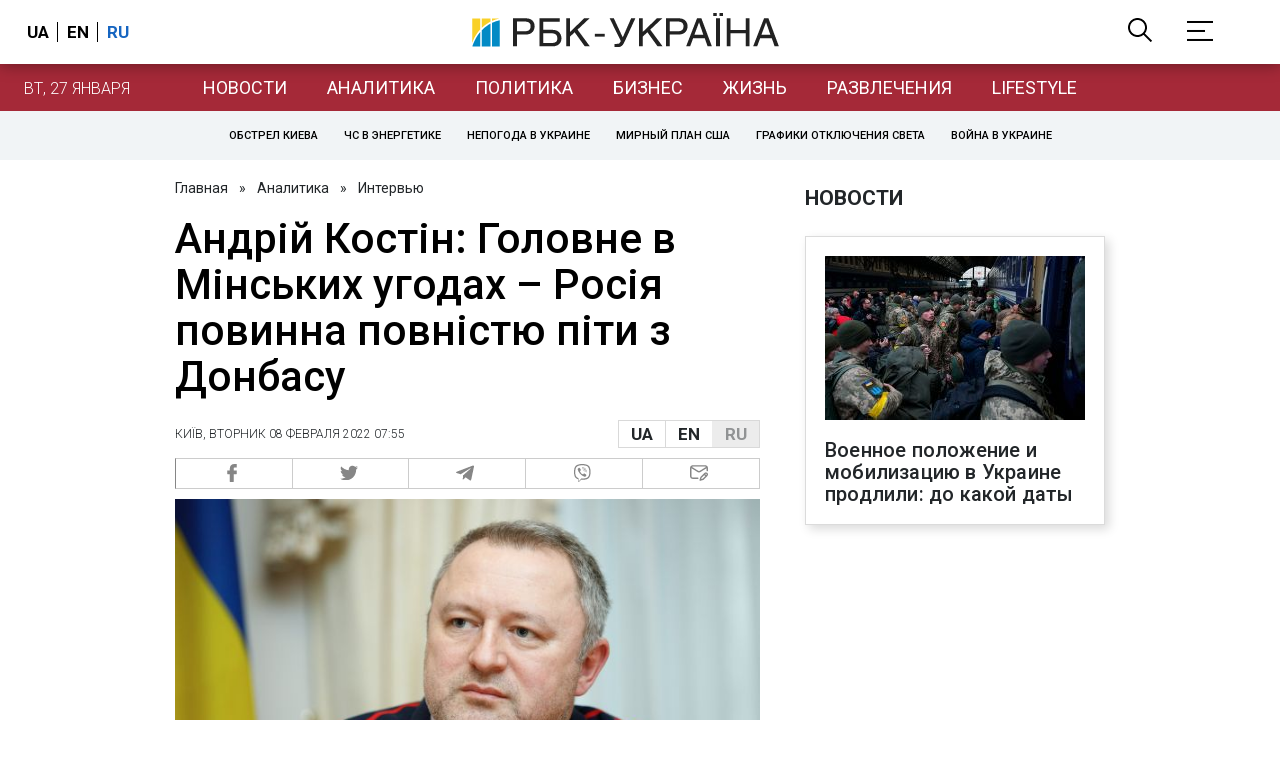

--- FILE ---
content_type: text/html; charset=utf-8
request_url: https://www.rbc.ua/ukr/news/andrey-kostin-glavnoe-minskih-soglasheniyah-1644274783.html
body_size: 79722
content:
<!DOCTYPE html>
<html xmlns="http://www.w3.org/1999/xhtml" lang="ru">
<head>
    <title>Костін в інтерв'ю РБК-Україна про Мінські угоди і вибори в ОРДЛО | РБК Украина</title>    <meta name="description" content="У переговорах щодо безпеки і стратегічної стабільності між Росією і країнами Заходу поки спостерігає... - Новости - Донбасс - Минские соглашения - Нормандский формат - Формула Штайнмайера" />
<meta name="keywords" content="Донбасс, Минские соглашения, Нормандский формат, Формула Штайнмайера" />
<meta name="news_keywords" content="Политика, Донбасс, Минские соглашения, Нормандский формат, Формула Штайнмайера" />
<meta property="og:title" content="Андрій Костін: Головне в Мінських угодах – Росія повинна повністю піти з Донбасу" />
<meta property="og:description" content="Подробнее читайте на сайте" />
<meta property="og:url" content="https://www.rbc.ua/ukr/news/andrey-kostin-glavnoe-minskih-soglasheniyah-1644274783.html" />
<meta property="og:type" content="article" />
<meta property="og:image" content="https://www.rbc.ua/static/img/_/_/____39723_1300x820.jpg" />
<meta property="og:site_name" content="РБК-Украина" />
<meta property="og:locale" content="ru_RU" />
<meta property="twitter:card" content="summary" />
<meta property="twitter:site" content="РБК-Украина" />
<meta property="twitter:title" content="Андрій Костін: Головне в Мінських угодах – Росія повинна повністю піти з Донбасу" />
<meta property="twitter:creator" content="РБК-Украина" />
<meta property="twitter:image:src" content="https://www.rbc.ua/static/img/_/_/____39723_1300x820.jpg" />
<meta property="twitter:domain" content="https://www.rbc.ua/ukr/news/andrey-kostin-glavnoe-minskih-soglasheniyah-1644274783.html" />        <link href="https://www.rbc.ua/ukr/news/andrey-kostin-glavnoe-minskih-soglasheniyah-1644274783.html" rel="canonical" />
<link href="https://www.rbc.ua/ukr/news/andrey-kostin-glavnoe-minskih-soglasheniyah-1644274783.html/amp" rel="amphtml" />    <meta http-equiv="Content-Type" content="text/html; charset=utf-8"/>
    <style type="text/css">
        :after, :before {-webkit-box-sizing: border-box;box-sizing: border-box;}
        .container {max-width:980px;width:980px;min-width:760px;margin:0 auto;display:flex;align-items: stretch;justify-content:space-between;}
        .branding-layout .container {position:relative;z-index:3;}
        .branding-layout .main-menu {position:relative;z-index:3;max-width: 980px;width: 980px;min-width: 980px;margin: 64px auto 20px;}
        .branding-layout {background-position: center 57px;}
        .middle-col {width:100%;max-width:650px;order:1;margin:0;}
        .right-col {width:300px;min-width:300px;order:2;margin:0;position:relative;}
        .right-sticky {position: -webkit-sticky;position: sticky;top:140px;vertical-align: baseline;margin-top:20px;}
        .MIXADVERT_NET {margin-bottom:20px;}
        #catfish-wrapper{width:100%;bottom:0;position: fixed;z-index:999;text-align: center;}
        #catfish-wrapper #catfish-close {position: absolute;right: 0;top: 0;z-index: 1000;cursor: pointer;width: 32px;height: 32px;}
        @media (max-width: 1251px) {.container {width:980px;}}
        @media (max-width: 1024px) {.container {width: 980px;min-width:980px;}.middle-col {max-width:630px;padding-left:20px;}}
    </style>
    <link rel="alternate" hreflang="x-default" href="https://www.rbc.ua/rus/news/andrey-kostin-glavnoe-minskih-soglasheniyah-1644274783.html"/>
    <link rel="alternate" hreflang="uk" href="https://www.rbc.ua/rus/news/andrey-kostin-glavnoe-minskih-soglasheniyah-1644274783.html"/>
    <link rel="alternate" hreflang="ru" href="https://www.rbc.ua/ukr/news/andrey-kostin-glavnoe-minskih-soglasheniyah-1644274783.html"/>
    <meta http-equiv="X-UA-Compatible" content="IE=edge">
<meta name="viewport" content="width=1000">
<meta name="theme-color" content="#2F3BA2"/>
<meta property="fb:app_id" content="569789207222162"/>
<meta property="fb:pages" content="521647284946080" />
<meta name="robots" content="max-image-preview:large" />
    <link rel="shortcut icon" href="/static/news/imgs/favicon.ico" type="image/x-icon">
<link rel="alternate" type="application/rss+xml" href="https://www.rbc.ua/static/rss/all.ukr.rss.xml" />
<link rel="manifest" href="/manifest.json">
<link rel="apple-touch-icon" sizes="57x57" href="/static/common/imgs/apple/57x57.png">
<link rel="apple-touch-icon" sizes="114x114" href="/static/common/imgs/apple/114x114.png">
<link rel="apple-touch-icon" sizes="72x72" href="/static/common/imgs/apple/72x72.png">
<link rel="apple-touch-icon" sizes="144x144" href="/static/common/imgs/apple/144x144.png">
<link rel="apple-touch-icon" sizes="60x60" href="/static/common/imgs/apple/60x60.png">
<link rel="apple-touch-icon" sizes="120x120" href="/static/common/imgs/apple/120x120.png">
<link rel="apple-touch-icon" sizes="76x76" href="/static/common/imgs/apple/76x76.png">
<link rel="apple-touch-icon" sizes="152x152" href="/static/common/imgs/apple/152x152.png">

<link rel="preconnect" href="//www.googletagmanager.com">
<link rel="preconnect" href="//fundingchoicesmessages.google.com">
<link rel="preconnect" href="//securepubads.g.doubleclick.net" crossorigin>
<link rel="preconnect" href="//stats.rbc.ua">
<link rel="preconnect" href="//static.cloudflareinsights.com">

<script async src="https://www.googletagmanager.com/gtag/js?id=G-MDNR364TH3"></script>
<script>
    var pageSectionName = 'general';
        pageSectionName = 'politics';
        window.dataLayer = window.dataLayer || [];
    function gtag(){dataLayer.push(arguments);}
    gtag('js', new Date());
    gtag('config', 'G-MDNR364TH3', {'page_section': pageSectionName});
</script>
<script async src="https://fundingchoicesmessages.google.com/i/121764058?ers=3"></script>

	<script type="text/javascript">window.rbcAdwallDisable = true;</script>
    <script type="text/javascript">window.rbcOfferwallDisable = true;</script>
<script type="text/javascript">window.rbcAdwallDisable = true;</script>
            <script>
        const script = document.createElement('script');
        script.src = 'https://cdn.membrana.media/rbc/ym.js';
        script.async = true;
        document.head.appendChild(script);
        </script>
        <script async src="https://get.optad360.io/sf/db664e10-99c0-4e92-87d4-101798c1b8bf/plugin.min.js"></script>
    <script type="text/javascript">
    window.googletag = window.googletag || {cmd: []};
    window.rbcDomain = 'daily';

    window.adsenseLoad = 0;
    window.loadAdsenseLib = function() {
        if (window.adsenseLoad != 0) return;
        var script = document.createElement('script');
        script.src = 'https://pagead2.googlesyndication.com/pagead/js/adsbygoogle.js?client=ca-pub-9614021710506914';
        document.head.appendChild(script);
        window.adsenseLoad = 1;
    }

    window.dfpLoad = 0;
    window.loadDfpLib = function() {
        if (window.dfpLoad != 0) return;
        googletag.cmd.push(function () {
            googletag.pubads().addEventListener('slotRenderEnded', function (event) {
                if (!event.isEmpty) {
                    $('#' + event.slot.getSlotElementId()).parent().attr('style', $('#' + event.slot.getSlotElementId()).parent().attr('style') + 'height: auto !important;');
                }
            });
            googletag.pubads().enableSingleRequest();
            googletag.pubads().setCentering(true);
            googletag.pubads().setTargeting("site_variables", ["ukr", "wwwsite", "tag-donbass-26022015", "tag-minskie-soglasheniya-15032015", "tag-normandskiy-format-23062015", "tag-formula-shtaynmayera-17092019", "business", "politics", "daily", "pub", "pub1454287", "pub_type_daily_interview"]);
            googletag.enableServices();
        });
        var script = document.createElement('script');
        script.src = 'https://securepubads.g.doubleclick.net/tag/js/gpt.js';
        document.head.appendChild(script);
        window.dfpLoad = 1;
    }
</script>
<script type="text/javascript">
    (function(c,l,a,r,i,t,y){
        c[a]=c[a]||function(){(c[a].q=c[a].q||[]).push(arguments)};
        t=l.createElement(r);t.async=1;t.src="https://www.clarity.ms/tag/"+i;
        y=l.getElementsByTagName(r)[0];y.parentNode.insertBefore(t,y);
    })(window, document, "clarity", "script", "uqikkbh1sj");
</script>

<link href="https://fonts.googleapis.com/css2?family=Roboto:ital,wght@0,300;0,400;0,500;0,700;1,400;1,700&display=swap" rel="stylesheet">
<style type="text/css">
    * {box-sizing: border-box;}
    ::placeholder { color: #ccc;opacity: 1;}
    html {-webkit-tap-highlight-color: transparent;}
    body {margin:0;padding:0;font-family:Roboto, sans-serif;}
    div#app {margin:0 auto;}
    a {text-decoration:none;color:#222629}
    a:hover {color:#666;}
    ul, ol {list-style: none;padding:0;margin:0;}
    .widget-heading {text-transform: uppercase;padding:6px 0;margin:0 10px 20px 0px;color:#222629;font-weight:700;font-size:21px;}
    .widget {margin:0 0 20px;}
    table {border-collapse: collapse;border-spacing: 0;}
    /* header */

    header {background:#fff;box-shadow: 0 1px 15px rgba(0,0,0,.38);position:fixed;z-index:10;left:0;top:0;width:100%;min-width:980px;text-align: center;}
    header .h-inner {display:flex;align-items: center;justify-content: space-between;max-width:1350px;margin:0 auto;height:64px;}
    header .logo {display:block;order:2;text-align: center;position:relative;}
    header .logo img {width:307px;}
    header .lang {order:1;width:120px;min-width:120px !important;margin-left:20px;display: block;font-weight: 700;font-size:17px;text-transform: uppercase;}
    header .lang a {color:#000;display: inline-block;padding:0 4px;border-left:1px solid #000;padding-left:9px;}
    header .lang a:first-child {border-left:0;padding-left:0;}
    header .lang a.enabled {color: #1665c1;cursor: default;}
    header .full-navi {order:3;width: 120px;min-width:120px !important;text-align:right;margin-right:50px;display:flex;align-items: center;justify-content: space-around;}
    header .search-toggler {order:1;}
    header .search-toggler svg {display:none;cursor: pointer;}
    header .search-toggler svg:first-child {display:inline;}
    header .search-toggler.open svg {display:inline;}
    header .search-toggler.open svg:first-child {display:none;}
    header .menu-toggler {order:2;}
    header .menu-toggler svg {display:none;cursor: pointer;}
    header .menu-toggler svg:first-child {display:inline;}
    header .menu-toggler.open svg {display:inline;}
    header .menu-toggler.open svg:first-child {display:none;}

    .styler-page header {background:#1d2022;}
    .styler-page header .lang a {color:#fff;}
    .styler-page header .lang a:first-child {border-right:1px solid #fff;padding-right:9px;}
    .styler-page header .lang a.enabled {color: #f8d028;}

    .main-col {width:100%;order:2;max-width:650px;}
    .main-menu {height: 47px;background: #1665c1;text-align: center;margin-top: 64px;display:flex;align-items: center;justify-content:center;margin-bottom:20px;}
    .main-menu-wrapper {position:relative;max-width:1350px;width:1350px;min-width: 760px;margin: 0 auto;display: flex;align-items: center;justify-content: center;}
    .main-menu-wrapper .current-date {position: absolute;left: 0;top:1px;text-transform:uppercase;font-weight:300;color: #fff;margin: 14px 24px 0;}
    .styler-page .main-menu-wrapper .current-date {color:#2e3336}
    .branding-layout .main-menu-wrapper {width:980px;}
    .branding-layout .sub-menu {width: 980px;margin: -20px auto 20px;position: relative;display: block;text-align: center; z-index: 10;}
    .branding-layout .sub-menu a {margin: 5px;}

    .branding-layout .main-menu-wrapper .current-date {display:none;}
    @media (max-width: 1251px) {
        .main-menu-wrapper {width:980px;}
        .main-menu-wrapper .current-date {display:none;}
    }
    .vyboru-page .main-menu {background: #d10000;}
    .styler-page .main-menu {background: #f8d028;}
    .styler-page .main-menu a {color: #2e3336;}
    .lite-page .main-menu {background: #5e3f8b;}
    .daily-page .main-menu {background: #a52938;}
    .main-menu a {color: #fff;display: block;line-height: 48px;padding-right: 20px;padding-left: 20px;font-weight: 400;font-size: 18px;text-transform: uppercase;}
    .main-menu a.active {color: #2e3336;background: #fff;}
    .main-menu a.active.active-spec {color: #2e3336;background:#f1f4f6;}

    .sub-menu {background:#f1f4f6;display:flex;margin:-20px 0 20px;padding:10px 0;justify-content: center;}
    .sub-menu.simple {position:sticky;top:64px;z-index:5;}
    .sub-menu a {display: inline-block;background:#fff;padding: 8px;margin: 0 5px;color:#000;border-radius:24px;white-space: nowrap;text-transform: uppercase;font-size:11px;font-weight:500;}
    .sub-menu.simple a {background:none;}
    .branding-layout .sub-menu.simple a.spec {display:none;}
    .full-menu {background: #fff;display:none;overflow-x: hidden;position: fixed;left: 0;right: 0;top: 0;padding-top: 105px;padding-bottom: 10px;z-index: 9;box-shadow: 6px 8px 30px -8px rgba(34,34,34,.25);}
    .full-menu .container {display: flex;align-items: baseline;justify-content: space-around;padding:0 25px;}
    .full-menu .container .column {flex-grow: 1;flex-shrink: 1;flex-basis: 0;padding:0 25px 25px;font-size: 16px;line-height: 1.2;}
    .full-menu .container .column a {font-weight: 300;color: #222629;font-size: 16px;margin-bottom: 13px;display: block;}
    .full-menu .container .column a.edition-item {font-weight: 700;font-size: 18px;margin-bottom: 30px;text-transform: uppercase;}
    .header-search {background: #fff;display: none;position: fixed;left: 0;right: 0;top: 0;padding-top: 115px;padding-bottom: 50px;z-index: 9;box-shadow: 6px 8px 30px -8px rgba(34,34,34,.25);}
    .header-search form {max-width: 650px;margin: 0 auto;display: flex;padding:0 20px;}
    .header-search form input {background: #fff;border: 1px solid #ccc;border-right: none;height: 48px;flex-grow: 10;padding: 3px 15px;font-size: 24px;}
    .header-search form button {bottom: 1px;background: #1665c1;border: 1px solid #1665c1;color: #fff;padding:0 20px;line-height: 44px;height: 48px;text-transform: uppercase;font-size: 14px;flex-grow: 3;}

    .menu {margin-top:50px;z-index:9;position:fixed;overflow-y:scroll;width:100%;left:0;top:0;bottom:0;background:#ffffff;min-height: 100%;box-shadow: 0 1px 15px rgba(0,0,0,.38);}
    .search {background: #f1f4f6;border-bottom: 1px solid #ebebeb;padding: 20px;margin-bottom: 20px;}
    .search div {display:flex;align-items: center;justify-content: center;}
    .search .hinput {background: #fff;border: 1px solid #ccc;border-right: none;height: 48px;padding:0px;text-align:center;font-size: 18px;width:75%;}
    .search button {background: #1665c1;border: 1px solid #1665c1;color: #fff;height: 50px;text-transform: uppercase;font-size: 14px;width:25%;}
    .edition {padding:0 25px 25px;position:relative;}
    .edition .expander {}
    .edition .expander::before {content: '';position: absolute;height: 1px;background: #ddd;right: 0;left: 25px;right:50px;top: 11px;z-index: 0;}
    .edition .expander > span {font-size:18px;font-weight:500;text-transform: uppercase;background: #ffffff;position:relative;padding-right:25px;}
    .edition .expander > span.fodding {right:20px;padding:0;position:absolute;}
    .edition .expander svg {display:none;}
    .edition .expander svg:first-child {display:inline;}
    .edition .expander.open svg {display:inline;}
    .edition .expander.open svg:first-child {display:none;}
    .edition ul {padding:10px 0 0 20px;display:none;}
    .edition li {margin-bottom:13px;}
    .lazy-background:not(.visible){background-image:none!important}
    .label-news {background: #1665c1;color: #fff;text-transform: uppercase;font-size: 12px;padding: 1px 5px;font-weight: 400;position: relative;top: -4px;}
    .label-daily {background: #a52938;color: #fff;text-transform: uppercase;font-size: 12px;padding: 1px 5px;font-weight: 400;position: relative;top: -4px;}
    .label-styler {display:none;background: #f8d028;color: #222629;text-transform: uppercase;font-size: 12px;padding: 1px 5px;font-weight: 400;position: relative;top: -4px;}
    .label-lite {background: #5e3f8b;color: #fff;text-transform: uppercase;font-size: 12px;padding: 1px 5px;font-weight: 400;position: relative;top: -4px;}
    .label-week {margin-left: 4px;display: inline-block;margin-bottom: -3px; height: 16px; width: 16px;}

    footer {background:#f1f4f6;padding:25px 0px;}
    footer .social {padding-bottom:25px;}
    footer .social a {width:25%;height: 32px;line-height: 33px;border: 1px solid #8f9a9f;border-right: none;display: inline-block;margin-right: -5px;padding:0;text-align: center;}
    footer .social a:last-child {border-right: 1px solid #8f9a9f;margin-right:0;}
    footer .fmenu {display:flex;justify-content: space-between;padding-top: 70px;}
    footer .fmenu .container {width: 100%;}
    footer .fmenu .container .column {flex-grow: 1;flex-shrink: 1;flex-basis: 0;padding: 0 25px 25px;font-size: 16px;line-height: 1.2;}
    footer .fmenu .container .column a {font-weight: 300;color: #222629;font-size: 14px;margin-bottom: 13px;display: block;}
    footer .fmenu .container .column a.edition-item {font-weight: 700; text-transform: uppercase; font-size: 16px;}
    footer .lang {order: 1;width: 120px;min-width: 120px !important;margin-left: 20px;display: block;font-weight: 700;font-size: 17px;text-transform: uppercase;}
    footer .lang a {color:#000;display: inline-block;padding:0 4px;border-left:1px solid #000;padding-left:9px;}
    footer .lang a:first-child {border-left:0;padding-left:0;}
    footer .lang a.enabled {color: #1665c1;cursor: default;}



    footer .logo {margin:0 0 30px 0;display: flex;}
    footer .logo img {height:27px;width:auto;}
    footer .copy {text-align: center;padding: 20px 0 0;font-size:12px;}
    footer .copy {display: flex;flex-direction: row;justify-content: flex-start;padding: 0 250px;margin-top: 50px;}
    footer .container .col {width: 50%;padding: 0 25px 25px;}
    footer .container .col .contacts {display: flex; align-items: flex-start; justify-content: space-between;}
    footer .container .col .column {font-size: 16px;line-height: 1.2;margin-right: 15px;}
    footer .container .col .column a {font-weight: 300;color: #222629;font-size: 14px;margin-bottom: 13px;display: block;}
    footer .col > .social  a {width: 70px;max-width: 85px;height: 33px; padding-top: 2px;}
    footer .col span {font-size: 12px;font-weight: 300;}

    .privacy {background: #f7f6f6; color: #000;padding: 10px 15px;position: fixed;bottom: 0;right: 0;left: 0;display: block;z-index: 1000;border-top: 1px solid #ccc;font-size: 13px;text-align: center;}
    .privacy a {color: #000;font-weight: 500;}
    .privacy .skip {margin-left: 10px;background-color: #fff;border: 1px solid #ccc;padding: 2px 15px;cursor: pointer;}
    .privacy .close {background: #3b4a66;color: #fff;border: 1px solid #000;font-weight: 400;padding: 4px 15px;cursor: pointer;margin-top: 3px;display: inline-block;text-transform: uppercase;}

    .war-list{max-width: 1350px;width: 1350px;min-width: 980px;margin: 0 auto;}
    .war_block {display: flex; justify-content: center; margin: 0 25px 20px 25px;}
    .war_item {padding-right: 0; border-right: #cfcfcf 1px solid; padding-left: 8px;}
    .war_num {font-size: 16px; font-weight: bold;}
    .war_num span {font-size: 14px; color: #1665c1; padding-left: 3px;}
    .war_block .war_item:first-child {padding-left: 0; border: none;}
    .war_block .war_item:nth-child(2) {margin-right: 0; }
    .war_block .war_item:last-child {border: none;}
    .war_desc {font-size: 9px; text-transform: uppercase; padding: 8px 0;}
    .war_img img {vertical-align: bottom;}
    .war_img svg {height: 32px; width: 95px;}
    .war_block .war_item:last-child .war_img svg {width: 60px;}
    .war_section {background: #eeeff0; padding: 10px 0;}
    .war_section .layout-main {margin-left: auto; margin-right: auto; max-width: 1296px;}
    .war_title {text-align: left; margin-left: 10px;  font-size: 15px; line-height: 1.2em; font-weight: 400; text-transform: uppercase; color: #1665c1; margin-top: 6px; margin-bottom: 15px;}
    @media screen and (max-width: 1296px) {
        .war_block {max-width: 100%; display: block; overflow-x: scroll; overflow-y: hidden; white-space: nowrap; padding-left: 12px; padding-top: 0;}
        .war_item {display: inline-block; white-space: normal; overflow: hidden;}
        .war_title {padding-left: 10px; padding-right: 10px;}
    }
    @media screen and (max-width: 1251px) {
        .war-list{max-width: 1170px;width: 1170px;min-width: 980px;margin: 0 auto;}
    }

    /* membr css */
    .nts-ad {display: flex; flex-direction: column; align-items: center; justify-content: center;margin:0 0 20px;}
    .nts-ad-h250 {height: 250px}
    .nts-ad-h280 {height: 280px}
    .nts-ad-h350 {height: 350px}
    .nts-ad-h400 {min-height: 400px}
    .nts-ad-h600 {min-height: 600px; justify-content: flex-start}

    .vidverto-wrapper { margin:0 0 20px;min-height: 375px !important;}

    #catfishClose {position: absolute;right:0;top:-30px;}

    .dfp {position:relative;}
    .dfp:before {content: 'Реклама';display: block;position: absolute;right: 0;top: -15px;font-size: 11px;color: #bcbbbf;}
    .dfp:after {content:'';display: block;width: 75px;height: 75px;position:absolute;left: 0;right: 0;top: 0;bottom: 0;margin: auto;z-index: -1;background-image:url('data:image/svg+xml;utf8,<svg width="75px" height="75px" viewBox="0 0 16 16" xmlns="http://www.w3.org/2000/svg" fill="rgba(170, 170, 170, 0.5)"><path d="m3.7 11 .47-1.542h2.004L6.644 11h1.261L5.901 5.001H4.513L2.5 11h1.2zm1.503-4.852.734 2.426H4.416l.734-2.426h.053zm4.759.128c-1.059 0-1.753.765-1.753 2.043v.695c0 1.279.685 2.043 1.74 2.043.677 0 1.222-.33 1.367-.804h.057V11h1.138V4.685h-1.16v2.36h-.053c-.18-.475-.68-.77-1.336-.77zm.387.923c.58 0 1.002.44 1.002 1.138v.602c0 .76-.396 1.2-.984 1.2-.598 0-.972-.449-.972-1.248v-.453c0-.795.37-1.24.954-1.24z"/><path d="M14 3a1 1 0 0 1 1 1v8a1 1 0 0 1-1 1H2a1 1 0 0 1-1-1V4a1 1 0 0 1 1-1h12zM2 2a2 2 0 0 0-2 2v8a2 2 0 0 0 2 2h12a2 2 0 0 0 2-2V4a2 2 0 0 0-2-2H2z"/></svg>');}

    ins.adsbygoogle {display: block !important;position:relative;line-height: normal !important;}
    ins.adsbygoogle:before {content: 'Реклама';display: block;position: absolute;right: 0;top: -15px;font-size: 11px;color: #bcbbbf;}
    ins.adsbygoogle:after {content:'';display: block;width: 75px;height: 75px;position:absolute;left: 0;right: 0;top: 0;bottom: 0;margin: auto;z-index: -1;background-image:url('data:image/svg+xml;utf8,<svg width="75px" height="75px" viewBox="0 0 16 16" xmlns="http://www.w3.org/2000/svg" fill="rgba(170, 170, 170, 0.5)"><path d="m3.7 11 .47-1.542h2.004L6.644 11h1.261L5.901 5.001H4.513L2.5 11h1.2zm1.503-4.852.734 2.426H4.416l.734-2.426h.053zm4.759.128c-1.059 0-1.753.765-1.753 2.043v.695c0 1.279.685 2.043 1.74 2.043.677 0 1.222-.33 1.367-.804h.057V11h1.138V4.685h-1.16v2.36h-.053c-.18-.475-.68-.77-1.336-.77zm.387.923c.58 0 1.002.44 1.002 1.138v.602c0 .76-.396 1.2-.984 1.2-.598 0-.972-.449-.972-1.248v-.453c0-.795.37-1.24.954-1.24z"/><path d="M14 3a1 1 0 0 1 1 1v8a1 1 0 0 1-1 1H2a1 1 0 0 1-1-1V4a1 1 0 0 1 1-1h12zM2 2a2 2 0 0 0-2 2v8a2 2 0 0 0 2 2h12a2 2 0 0 0 2-2V4a2 2 0 0 0-2-2H2z"/></svg>');}
    ins.adsbygoogle[data-ad-status="unfilled"]:before {content: '';display: none;}
    ins.adsbygoogle[data-ad-status="unfilled"]:after {content: '';display: none;}

    p[data-lazy-type="lazyrecreactive"], div[data-lazy-type="lazyrecreactive"] {position: relative;}
    p[data-lazy-type="lazyrecreactive"]:before, div[data-lazy-type="lazyrecreactive"]:before {content: 'Реклама';display: block;position: absolute;right: 5px;top: -10px;font-size: 11px;color: #bcbbbf;font-family: -apple-system, BlinkMacSystemFont, "Segoe UI", Roboto, Helvetica, Arial, sans-serif, "Apple Color Emoji", "Segoe UI Emoji", "Segoe UI Symbol";}
    p[data-lazy-type="lazyrecreactive"] ins.adsbygoogle:before, div[data-lazy-type="lazyrecreactive"] ins.adsbygoogle:before {content:'';display: none;}
        article.full {margin:0 0 20px;}
     article.full h1 {font-size:42px;font-weight: 500;margin:0 0 20px;line-height: 1.1em;}
     .common-breadcrumbs {font-size: 14px;color: #222629;margin:0 0 20px 0;}
     .common-breadcrumbs a {margin:0 8px;color: #222629;text-decoration: none;}
     .common-breadcrumbs a:first-child {margin-left:0;}
 
     article.full .breadcrumbs {color: #222629;margin-bottom: 10px;font-size: 12px;font-weight: 100;line-height: 1.20em;text-transform: uppercase;display:flex;justify-content: space-between;align-items: center;}
     article.full .breadcrumbs:after {content:'';display:block;height:1px;clear: both;}
     article.full .breadcrumbs a {color:#222629;}
     article.full .breadcrumbs .lang-publication {font-weight:500;position:relative;display: block;}
     article.full .breadcrumbs .lang-publication .lang-group {display:flex;border: 1px solid rgba(217, 217, 217, 1);}
     article.full .breadcrumbs .lang-publication .lang-group a {display:block;flex:0 0 33%;padding:6px 12px;font-weight:700;font-size:17px;border-left:1px solid rgba(217, 217, 217, 1);}
     article.full .breadcrumbs .lang-publication .lang-group a.active {background: rgba(217, 217, 217, 1);cursor: default;}
     article.full .breadcrumbs .lang-publication .lang-group a:first-child {border-left:0;}
     article.full .breadcrumbs .lang-publication .lang-switch-menu {display:none;}
     article.full .breadcrumbs .lang-publication.opened .lang-switch-label {display:none;}
     article.full .breadcrumbs .lang-publication.opened .lang-switch-menu {display:block;position: absolute;right: 0;width: max-content;background: #fff;z-index:3;}
     article.full .breadcrumbs .lang-publication.opened .lang-switch-menu a {display: block;margin: 0 0 10px;}
     article.full .breadcrumbs .time {width: -webkit-fill-available;display: flex;flex-wrap: nowrap;align-items: center;}
     article.full .breadcrumbs .time .promo {margin-left: 5px;}
     article.full .img {margin:0 0 10px;}
     article.full .img img {max-width:100%;width:585px;height:369px;}
     @media (max-width: 1024px) {article.full .img img {max-width:100%;width:585px;height:369px;}}
     article.full .img span {display:block;margin:5px 0 0 0;color: #717171;font-size: 13px;font-weight: 100;}
     article.full .publication-wrapper-author {font-size: 12px;text-transform: uppercase;margin-bottom: 20px;}
     article.full .publication-wrapper-author .about {text-transform: none;}
     article.full .publication-wrapper-author a {color:#1665c1;}
     article.full .publication-coworking {color: #717171;font-size: 14px;font-weight:300;display: flex;align-items: start;justify-content: start;gap: 10px;margin: 0 0 30px;}
     article.full .publication-coworking span {display: block;line-height: normal;}
     article.full .publication-coworking span svg {width: 96px;height: 16px;filter: contrast(0.3);display: block;position: relative;top: 1px;}
     article.full .txt {font-weight:400;line-height: 1.55em;color: #222629;font-size: 19px;}
     article.full .txt strong {font-weight:700;}
     article.full .txt p {margin:0 0 20px;}
     article.full .txt div.dfp, article.full .txt ins.adsbygoogle {margin:0 0 20px;}
     article.full .txt a {color:#1665c1;font-weight:400;}
     article.full .txt a strong {font-weight:400;}
     article.full .txt img {max-width: 100%;height: auto !important;border: 0;display: block;}
     article.full .txt .dict {font-size:14px;line-height: normal;margin:0 0 20px;}
     article.full .txt .dict p {margin:0;}
     article.full .txt .structure {border: 1px solid #e2e2e2;background:#f8f9fa;padding:5px;font-size:15px;margin:0 0 20px;}
     article.full .txt .structure p {margin:0}
     article.full .txt h2 {font-weight: 700;font-size:22px;margin:0 0 20px;}
     article.full .txt h3 {font-weight: 700;font-size:19px;margin:0 0 20px;}
     article.full ul {padding: 0 0 0px 25px;list-style: square;}
     article.full ol {padding: 0 0 0px 25px;list-style: decimal;}
     article.full li {margin-bottom:20px;}
     article.full .img_wrap {margin:0 0 20px;color: #717171;font-size: 13px;font-weight: 100;line-height: normal;}
     article.full .img_ins {border:1px solid #e2e2e2;}
     article.full p:empty {margin:0;padding:0;}
     article.full .txt .giphy-embed,article.full .txt .iframely-embed,article.full .txt .twitter-tweet{margin-bottom:20px;margin-right:auto;margin-left:auto}
     article.full .txt table{width:100%;margin-bottom:20px}
     article.full .txt th{padding-top:4px;padding-bottom:4px;font-family:Roboto,sans-serif;font-weight:700}
     article.full .txt td{padding-top:4px;padding-bottom:4px}
     article.full .txt tr:nth-child(2n){background:#f7f7f7}
     article.full .txt > div[data-oembed-url] {margin:0 0 20px;}
     article.full .txt [data-oembed-url] blockquote{font-size:16px}
     article.full .txt [data-oembed-url] blockquote:before {background: none;margin: 0;padding: 0;height: 0;width: 0;}
     article.full .txt [data-oembed-url] {display: block;}
     article.full .txt blockquote{padding-left:95px;margin-bottom:20px;position:relative;font-size:24px;font-style:italic;line-height:1.3;margin-top:30px}
     article.full .txt blockquote:before{content:'';height:65px;width:65px;display:block;position:absolute;background-image:url(/static/common/imgs/quote.svg);background-position:center;background-repeat:no-repeat;background-size:contain;left:0;top:0}
     article.full .txt iframe{max-width:100% !important;min-width:auto !important;}
     article.full .read-in-google {text-align:center;margin:20px 0;}
     article.full .read-in-google a {padding: 15px 7px;background: #fff;border:1px solid #ccc;color: #222629;font-weight: normal;display: block;text-align: center;}
     hr.delimeter {padding: 0;margin: 40px 0;border: 0 solid #1665c1;}
     hr.pagebreak {display:none;}
     .share {margin:0 0 10px;display: flex;}
     .share a {display:block;border:1px solid #ccc;border-left:0;width:100%;padding:3px;text-align: center;color: rgb(134, 134, 134);font-size: 16px;}
     .share a:hover {background: #f0f0f0;}
     .share a:first-child {border-left:1px solid rgb(134, 134, 134);}
     .share a.fb::before {content: '';position:relative;top:2px;display:inline-block;width:18px;height:18px;background-image:url('data:image/svg+xml;utf8,<svg xmlns="http://www.w3.org/2000/svg" xmlns:xlink="http://www.w3.org/1999/xlink" width="18px" height="18px" viewBox="0 0 96.124 96.123" enable-background="new 0 0 96.124 96.123"><g><path fill="rgb(134, 134, 134)" d="M72.089,0.02L59.624,0C45.62,0,36.57,9.285,36.57,23.656v10.907H24.037c-1.083,0-1.96,0.878-1.96,1.961v15.803 c0,1.083,0.878,1.96,1.96,1.96h12.533v39.876c0,1.083,0.877,1.96,1.96,1.96h16.352c1.083,0,1.96-0.878,1.96-1.96V54.287h14.654 c1.083,0,1.96-0.877,1.96-1.96l0.006-15.803c0-0.52-0.207-1.018-0.574-1.386c-0.367-0.368-0.867-0.575-1.387-0.575H56.842v-9.246 c0-4.444,1.059-6.7,6.848-6.7l8.397-0.003c1.082,0,1.959-0.878,1.959-1.96V1.98C74.046,0.899,73.17,0.022,72.089,0.02z"/></g></svg>');}
     .share a.mg::before {content: '';position:relative;top:2px;display:inline-block;width:18px;height:18px;background-image:url('data:image/svg+xml;utf8,<svg xmlns="http://www.w3.org/2000/svg" width="18px" height="18px" viewBox="0 0 512 512" enable-background="new 0 0 512 512"><g><g><path fill="rgb(134, 134, 134)" d="M256,0C114.624,0,0,106.112,0,237.024c0,74.592,37.216,141.12,95.392,184.576V512l87.168-47.84 c23.264,6.432,47.904,9.92,73.44,9.92c141.376,0,256-106.112,256-237.024S397.376,0,256,0z M281.44,319.2l-65.184-69.536 L89.056,319.2l139.936-148.544l66.784,69.536l125.6-69.536L281.44,319.2z"/></g></g></svg>');}
     .share a.tw::before {content: '';position:relative;top:-1px;display:inline-block;width:24px;height:19px;background-image:url('data:image/svg+xml;utf8,<svg xmlns="http://www.w3.org/2000/svg" width="24px" height="24px" viewBox="0 0 32 32" enable-background="new 0 0 24 24"><path fill="rgb(134, 134, 134)" d="M 28 8.558594 C 27.117188 8.949219 26.167969 9.214844 25.171875 9.332031 C 26.1875 8.722656 26.96875 7.757813 27.335938 6.609375 C 26.386719 7.171875 25.332031 7.582031 24.210938 7.804688 C 23.3125 6.847656 22.03125 6.246094 20.617188 6.246094 C 17.898438 6.246094 15.691406 8.453125 15.691406 11.171875 C 15.691406 11.558594 15.734375 11.933594 15.820313 12.292969 C 11.726563 12.089844 8.097656 10.128906 5.671875 7.148438 C 5.246094 7.875 5.003906 8.722656 5.003906 9.625 C 5.003906 11.332031 5.871094 12.839844 7.195313 13.722656 C 6.386719 13.695313 5.628906 13.476563 4.964844 13.105469 C 4.964844 13.128906 4.964844 13.148438 4.964844 13.167969 C 4.964844 15.554688 6.660156 17.546875 8.914063 17.996094 C 8.5 18.109375 8.066406 18.171875 7.617188 18.171875 C 7.300781 18.171875 6.988281 18.140625 6.691406 18.082031 C 7.316406 20.039063 9.136719 21.460938 11.289063 21.503906 C 9.605469 22.824219 7.480469 23.609375 5.175781 23.609375 C 4.777344 23.609375 4.386719 23.585938 4 23.539063 C 6.179688 24.9375 8.765625 25.753906 11.546875 25.753906 C 20.605469 25.753906 25.558594 18.25 25.558594 11.742188 C 25.558594 11.53125 25.550781 11.316406 25.542969 11.105469 C 26.503906 10.410156 27.339844 9.542969 28 8.558594 Z"></path></svg>');}
     .share a.tg::before {content: '';position:relative;top:2px;display:inline-block;width:18px;height:18px;background-image:url('data:image/svg+xml;utf8,<svg xmlns="http://www.w3.org/2000/svg" width="18px" height="18px" viewBox="0 0 24 24" enable-background="new 0 0 24 24"><path fill="rgb(134, 134, 134)" d="m9.417 15.181-.397 5.584c.568 0 .814-.244 1.109-.537l2.663-2.545 5.518 4.041c1.012.564 1.725.267 1.998-.931l3.622-16.972.001-.001c.321-1.496-.541-2.081-1.527-1.714l-21.29 8.151c-1.453.564-1.431 1.374-.247 1.741l5.443 1.693 12.643-7.911c.595-.394 1.136-.176.691.218z"/></svg>');}
     .share a.vi::before {content: '';position:relative;top:2px;display:inline-block;width:18px;height:18px;background-image:url('data:image/svg+xml;utf8,<svg xmlns="http://www.w3.org/2000/svg" width="18px" height="18px" viewBox="0 0 24 24" enable-background="new 0 0 24 24"><path fill="rgb(134, 134, 134)" d="m23.155 13.893c.716-6.027-.344-9.832-2.256-11.553l.001-.001c-3.086-2.939-13.508-3.374-17.2.132-1.658 1.715-2.242 4.232-2.306 7.348-.064 3.117-.14 8.956 5.301 10.54h.005l-.005 2.419s-.037.98.589 1.177c.716.232 1.04-.223 3.267-2.883 3.724.323 6.584-.417 6.909-.525.752-.252 5.007-.815 5.695-6.654zm-12.237 5.477s-2.357 2.939-3.09 3.702c-.24.248-.503.225-.499-.267 0-.323.018-4.016.018-4.016-4.613-1.322-4.341-6.294-4.291-8.895.05-2.602.526-4.733 1.93-6.168 3.239-3.037 12.376-2.358 14.704-.17 2.846 2.523 1.833 9.651 1.839 9.894-.585 4.874-4.033 5.183-4.667 5.394-.271.09-2.786.737-5.944.526z"/><path fill="rgb(134, 134, 134)" d="m12.222 4.297c-.385 0-.385.6 0 .605 2.987.023 5.447 2.105 5.474 5.924 0 .403.59.398.585-.005h-.001c-.032-4.115-2.718-6.501-6.058-6.524z"/><path fill="rgb(134, 134, 134)" d="m16.151 10.193c-.009.398.58.417.585.014.049-2.269-1.35-4.138-3.979-4.335-.385-.028-.425.577-.041.605 2.28.173 3.481 1.729 3.435 3.716z"/><path fill="rgb(134, 134, 134)" d="m15.521 12.774c-.494-.286-.997-.108-1.205.173l-.435.563c-.221.286-.634.248-.634.248-3.014-.797-3.82-3.951-3.82-3.951s-.037-.427.239-.656l.544-.45c.272-.216.444-.736.167-1.247-.74-1.337-1.237-1.798-1.49-2.152-.266-.333-.666-.408-1.082-.183h-.009c-.865.506-1.812 1.453-1.509 2.428.517 1.028 1.467 4.305 4.495 6.781 1.423 1.171 3.675 2.371 4.631 2.648l.009.014c.942.314 1.858-.67 2.347-1.561v-.007c.217-.431.145-.839-.172-1.106-.562-.548-1.41-1.153-2.076-1.542z"/><path fill="rgb(134, 134, 134)" d="m13.169 8.104c.961.056 1.427.558 1.477 1.589.018.403.603.375.585-.028-.064-1.346-.766-2.096-2.03-2.166-.385-.023-.421.582-.032.605z"/></svg>');}
     .share a.ma::before {content: '';position:relative;top:2px;display:inline-block;width:18px;height:18px;background-image:url('data:image/svg+xml;utf8,<svg xmlns="http://www.w3.org/2000/svg" width="18px" height="18px" viewBox="0 -34 512 512" enable-background="new 0 0 24 24"><path fill="rgb(134, 134, 134)" d="m432 0h-352c-44.113281 0-80 35.886719-80 80v231c0 44.113281 35.886719 80 80 80h144c11.046875 0 20-8.953125 20-20s-8.953125-20-20-20h-144c-22.054688 0-40-17.945312-40-40v-225.363281l173.753906 108.042969c13.03125 8.101562 27.636719 12.152343 42.246094 12.152343s29.214844-4.050781 42.246094-12.152343l173.753906-108.042969v70.363281c0 11.046875 8.953125 20 20 20s20-8.953125 20-20v-76c0-44.113281-35.886719-80-80-80zm-154.878906 159.710938c-13.027344 8.101562-29.214844 8.101562-42.242188 0l-179.203125-111.433594c6.746094-5.183594 15.179688-8.277344 24.324219-8.277344h352c9.144531 0 17.582031 3.09375 24.324219 8.277344zm132.46875 61.847656-109.804688 109.558594c-2.332031 2.328124-4.054687 5.195312-5.011718 8.347656l-23.910157 78.722656c-2.121093 6.980469-.273437 14.558594 4.820313 19.78125 3.816406 3.910156 9 6.03125 14.316406 6.03125 1.78125 0 3.574219-.238281 5.339844-.726562l80.722656-22.359376c3.324219-.921874 6.351562-2.683593 8.789062-5.121093l109.574219-109.367188c23.394531-23.394531 23.394531-61.457031 0-84.851562s-61.457031-23.394531-84.835937-.015625zm-49.273438 162.210937-40.613281 11.25 11.886719-39.128906 74.089844-73.925781 28.289062 28.289062zm105.839844-105.640625-3.875 3.867188-28.285156-28.285156 3.859375-3.855469c7.796875-7.796875 20.488281-7.796875 28.285156 0 7.800781 7.800781 7.800781 20.488281.015625 28.273437zm0 0"/></svg>');}
     .intext-read-also a {display:flex;margin-bottom:20px;color:#222629;font-weight:500;font-size:19px;}
     .intext-read-also a::before {content: '';position: relative;top: 0px;min-width: 24px;background-repeat: no-repeat;margin-right: 15px;background-image:url('data:image/svg+xml;utf8,<svg xmlns="http://www.w3.org/2000/svg" width="24" height="24" viewBox="0 0 31.49 31.49" enable-background="new 0 0 31.49 31.49"><path style="fill:black" d="M21.205,5.007c-0.429-0.444-1.143-0.444-1.587,0c-0.429,0.429-0.429,1.143,0,1.571l8.047,8.047H1.111 C0.492,14.626,0,15.118,0,15.737c0,0.619,0.492,1.127,1.111,1.127h26.554l-8.047,8.032c-0.429,0.444-0.429,1.159,0,1.587 c0.444,0.444,1.159,0.444,1.587,0l9.952-9.952c0.444-0.429,0.444-1.143,0-1.571L21.205,5.007z"/></svg>');}
     .intext-tags {margin-bottom:12px;}
     .intext-tags a {color: #222629;border: 1px solid #ccc;font-size: 14px;display: inline-block;white-space: nowrap;padding: 4px 10px 5px;margin:0 0 8px 8px;border-radius: 11px;}
     .content-sliders-group {margin-bottom:20px;}
     .content-slider-wrapper {position: relative;width: 100%;}
     .content-slider-wrapper .content-slider {position: relative;background: #f1f1f1;touch-action: pan-y;-webkit-tap-highlight-color: transparent;}
     .content-slider__arrow {position: absolute;top: 50%;margin-top: -50px;display: inline-block;line-height: 75px;height: 100px;width: 50px;text-align: center;z-index: 2;font-size: 37px;cursor: pointer;padding: 0px;background: rgba(0,0,0,.6);color: #fff;}
     .content-slider__arrow--prev {left: 0;}
     .content-slider__arrow--prev:before {content: "";width:24px;height:24px;margin:37px 0 0 16px;display:block;background-image:url('data:image/svg+xml;utf8,<svg xmlns="http://www.w3.org/2000/svg" width="24px" height="24px" viewBox="0 0 451.847 451.847" enable-background="new 0 0 451.847 451.847"><g><path fill="rgb(255, 255, 255)" d="M97.141,225.92c0-8.095,3.091-16.192,9.259-22.366L300.689,9.27c12.359-12.359,32.397-12.359,44.751,0 c12.354,12.354,12.354,32.388,0,44.748L173.525,225.92l171.903,171.909c12.354,12.354,12.354,32.391,0,44.744 c-12.354,12.365-32.386,12.365-44.745,0l-194.29-194.281C100.226,242.115,97.141,234.018,97.141,225.92z"/></g></svg>');}
     .content-slider__arrow--next {right: 0;}
     .content-slider__arrow--next:before {content: "";width:24px;height:24px;margin:37px 0 0 16px;display:block;background-image:url('data:image/svg+xml;utf8,<svg xmlns="http://www.w3.org/2000/svg" width="24px" height="24px" viewBox="0 0 451.846 451.847" enable-background="new 0 0 451.846 451.847"><g><path fill="rgb(255, 255, 255)" d="M345.441,248.292L151.154,442.573c-12.359,12.365-32.397,12.365-44.75,0c-12.354-12.354-12.354-32.391,0-44.744 L278.318,225.92L106.409,54.017c-12.354-12.359-12.354-32.394,0-44.748c12.354-12.359,32.391-12.359,44.75,0l194.287,194.284 c6.177,6.18,9.262,14.271,9.262,22.366C354.708,234.018,351.617,242.115,345.441,248.292z"/></g></svg>');}
     .content-slider-wrapper .slick-slider .slick-list, .content-slider-wrapper .slick-slider .slick-track {-webkit-transform: translate3d(0,0,0);transform: translate3d(0,0,0);}
     .content-slider-wrapper .slick-list {position: relative;overflow: hidden;}
     .content-slider-wrapper .slick-track {position: relative;top: 0;left: 0;}
     .content-slider-wrapper .slick-track:after, .content-slider-wrapper .slick-track:before {display: table;content: '';}
     .content-slider-wrapper .slick-slide {height: 100%;min-height: 1px;float:none;display: inline-block;vertical-align: middle;position: relative;text-align:center;}
     .content-slider-wrapper .content-slider__item__img {padding-top: 90%;background-size: contain;background-position: center;background-repeat: no-repeat;}
     .content-slider-wrapper .content-slider__item button {position: absolute;top: 0;right: 0;z-index: 2;display: block;background: rgba(0,0,0,.6);height: 50px;width: 50px;font-size: 30px;color: #fff!important;line-height: 50px;text-align: center;border:0;}
     .content-slider-wrapper .content-slider__item button:before {content: "";width:24px;height:24px;margin:0 0 0 7px;display:block;background-image:url('data:image/svg+xml;utf8,<svg xmlns="http://www.w3.org/2000/svg" width="24px" height="24px" viewBox="0 0 483.252 483.252" enable-background="new 0 0 483.252 483.252"><g><path fill="rgb(255, 255, 255)" d="M481.354,263.904v166.979c0,28.88-23.507,52.369-52.387,52.369H53.646c-28.889,0-52.393-23.489-52.393-52.369V55.969 c0-28.877,23.504-52.372,52.393-52.372h167.428c-9.014,9.247-15.004,21.45-16.319,35.007H53.64c-9.582,0-17.377,7.79-17.377,17.365 v374.914c0,9.575,7.796,17.366,17.377,17.366h375.322c9.581,0,17.378-7.791,17.378-17.366V280.199 C459.515,278.935,471.744,273.267,481.354,263.904z M277.895,52.52h114.456L207.086,237.79c-10.255,10.249-10.255,26.882,0,37.132 c10.252,10.255,26.879,10.255,37.131,0.006L429.482,89.657v114.462c0,14.502,11.756,26.256,26.261,26.256 c7.247,0,13.813-2.929,18.566-7.687c4.752-4.764,7.689-11.319,7.689-18.569V26.256C481.999,11.754,470.249,0,455.743,0H277.895 c-14.499,0-26.256,11.754-26.256,26.262C251.633,40.764,263.396,52.52,277.895,52.52z"/></g></svg>');}
     .content-slider-nav-wrapper .content-slider-nav {max-width: 450px;margin: 0 auto;}
     .slick-list {position: relative;display: block;overflow: hidden;margin: 0;padding: 0;}
     .slick-slider {position: relative;touch-action: pan-y;-webkit-tap-highlight-color: transparent;}
     article.full .txt .slick-slider img {max-height:65vh !important;max-width: max-content;}
     .content-slider-nav-wrapper .slick-slide {float: none;display: inline-block;vertical-align: middle;position: relative;width: 150px;margin: 4px 2px;line-height: 0;}
     .content-slider-nav-wrapper .content-slider-nav__img {padding-top: 60%;background-size: cover;background-position: center;}
     .content-slider-nav-wrapper .content-slider-nav__slides-left {background: rgba(0,0,0,.5);position: absolute;top: 0;bottom: 0;right: 0;left: 0;color: #fff;font-size: 22px;display: flex;justify-content: center;align-items: center;opacity: 0;padding:0;font-weight:500;}
     .content-slider-nav-wrapper .slick-active.number-active .content-slider-nav__slides-left {opacity: 1;}
     .content-slider-nav-wrapper .slick-active:last-child .content-slider-nav__slides-left {opacity: 0;}
     .popular-right .widget-heading {display:block;}
     .popular-right a.item {display:block;margin-bottom:20px;font-weight: 300;line-height: 1.3;font-size: 17px;}
     .mfp-bg{top:0;left:0;width:100%;height:100%;z-index:1042;overflow:hidden;position:fixed;background:#0b0b0b;opacity:.8}.mfp-wrap{top:0;left:0;width:100%;height:100%;z-index:1043;position:fixed;outline:0!important;-webkit-backface-visibility:hidden}.mfp-container{text-align:center;position:absolute;width:100%;height:100%;left:0;top:0;padding:0 8px;-webkit-box-sizing:border-box;box-sizing:border-box}.mfp-container:before{content:'';display:inline-block;height:100%;vertical-align:middle}.mfp-align-top .mfp-container:before{display:none}.mfp-content{position:relative;display:inline-block;vertical-align:middle;margin:0 auto;text-align:left;z-index:1045}.mfp-ajax-holder .mfp-content,.mfp-inline-holder .mfp-content{width:100%;cursor:auto}.mfp-ajax-cur{cursor:progress}.mfp-zoom-out-cur,.mfp-zoom-out-cur .mfp-image-holder .mfp-close{cursor:-webkit-zoom-out;cursor:zoom-out}.mfp-zoom{cursor:pointer;cursor:-webkit-zoom-in;cursor:zoom-in}.mfp-auto-cursor .mfp-content{cursor:auto}.mfp-arrow,.mfp-close,.mfp-counter,.mfp-preloader{-webkit-user-select:none;-moz-user-select:none;-ms-user-select:none;user-select:none}.mfp-loading.mfp-figure{display:none}.mfp-hide{display:none!important}.mfp-preloader{color:#ccc;position:absolute;top:50%;width:auto;text-align:center;margin-top:-.8em;left:8px;right:8px;z-index:1044}.mfp-preloader a{color:#ccc}.mfp-preloader a:hover{color:#fff}.mfp-s-ready .mfp-preloader{display:none}.mfp-s-error .mfp-content{display:none}button.mfp-arrow,button.mfp-close{overflow:visible;cursor:pointer;background:0 0;border:0;-webkit-appearance:none;display:block;outline:0;padding:0;z-index:1046;-webkit-box-shadow:none;box-shadow:none;-ms-touch-action:manipulation;touch-action:manipulation}.mfp-close{width:44px;height:44px;line-height:44px;position:absolute;right:0;top:0;text-decoration:none;text-align:center;opacity:.65;padding:0 0 18px 10px;color:#fff;font-style:normal;font-size:28px;font-family:Arial,Baskerville,monospace}.mfp-close:focus,.mfp-close:hover{opacity:1}.mfp-close:active{top:1px}.mfp-close-btn-in .mfp-close{color:#333}.mfp-iframe-holder .mfp-close,.mfp-image-holder .mfp-close{color:#fff;right:-6px;text-align:right;padding-right:6px;width:100%}.mfp-counter{position:absolute;top:0;right:0;color:#ccc;font-size:12px;line-height:18px;white-space:nowrap}.mfp-arrow{position:absolute;opacity:.65;margin:0;top:50%;margin-top:-55px;padding:0;width:90px;height:110px;-webkit-tap-highlight-color:transparent}.mfp-arrow:active{margin-top:-54px}.mfp-arrow:focus,.mfp-arrow:hover{opacity:1}.mfp-arrow:after,.mfp-arrow:before{content:'';display:block;width:0;height:0;position:absolute;left:0;top:0;margin-top:35px;margin-left:35px;border:medium inset transparent}.mfp-arrow:after{border-top-width:13px;border-bottom-width:13px;top:8px}.mfp-arrow:before{border-top-width:21px;border-bottom-width:21px;opacity:.7}.mfp-arrow-left{left:0}.mfp-arrow-left:after{border-right:17px solid #fff;margin-left:31px}.mfp-arrow-left:before{margin-left:25px;border-right:27px solid #3f3f3f}.mfp-arrow-right{right:0}.mfp-arrow-right:after{border-left:17px solid #fff;margin-left:39px}.mfp-arrow-right:before{border-left:27px solid #3f3f3f}.mfp-iframe-holder{padding-top:40px;padding-bottom:40px}.mfp-iframe-holder .mfp-content{line-height:0;width:100%;max-width:900px}.mfp-iframe-holder .mfp-close{top:-40px}.mfp-iframe-scaler{width:100%;height:0;overflow:hidden;padding-top:56.25%}.mfp-iframe-scaler iframe{position:absolute;display:block;top:0;left:0;width:100%;height:100%;-webkit-box-shadow:0 0 8px rgba(0,0,0,.6);box-shadow:0 0 8px rgba(0,0,0,.6);background:#000}img.mfp-img{width:auto;max-width:100%;height:auto;display:block;line-height:0;-webkit-box-sizing:border-box;box-sizing:border-box;padding:40px 0 40px;margin:0 auto}.mfp-figure{line-height:0}.mfp-figure:after{content:'';position:absolute;left:0;top:40px;bottom:40px;display:block;right:0;width:auto;height:auto;z-index:-1;-webkit-box-shadow:0 0 8px rgba(0,0,0,.6);box-shadow:0 0 8px rgba(0,0,0,.6);background:#444}.mfp-figure small{color:#bdbdbd;display:block;font-size:12px;line-height:14px}.mfp-figure figure{margin:0}.mfp-bottom-bar{margin-top:-36px;position:absolute;top:100%;left:0;width:100%;cursor:auto}.mfp-title{text-align:left;line-height:18px;color:#f3f3f3;word-wrap:break-word;padding-right:36px}.mfp-image-holder .mfp-content{max-width:100%}.mfp-gallery .mfp-image-holder .mfp-figure{cursor:pointer}@media screen and (max-width:800px) and (orientation:landscape),screen and (max-height:300px){.mfp-img-mobile .mfp-image-holder{padding-left:0;padding-right:0}.mfp-img-mobile img.mfp-img{padding:0}.mfp-img-mobile .mfp-figure:after{top:0;bottom:0}.mfp-img-mobile .mfp-figure small{display:inline;margin-left:5px}.mfp-img-mobile .mfp-bottom-bar{background:rgba(0,0,0,.6);bottom:0;margin:0;top:auto;padding:3px 5px;position:fixed;-webkit-box-sizing:border-box;box-sizing:border-box}.mfp-img-mobile .mfp-bottom-bar:empty{padding:0}.mfp-img-mobile .mfp-counter{right:5px;top:3px}.mfp-img-mobile .mfp-close{top:0;right:0;width:35px;height:35px;line-height:35px;background:rgba(0,0,0,.6);position:fixed;text-align:center;padding:0}}@media all and (max-width:900px){.mfp-arrow{-webkit-transform:scale(.75);transform:scale(.75)}.mfp-arrow-left{-webkit-transform-origin:0;transform-origin:0}.mfp-arrow-right{-webkit-transform-origin:100%;transform-origin:100%}.mfp-container{padding-left:6px;padding-right:6px}}
     .shadow {box-shadow: 0 -11px 14px rgb(242 244 243 / 80%);padding-top: 30px;max-width: 980px;width: 980px;min-width: 760px;margin: 0 auto;display: flex;align-items: stretch;justify-content: space-between;}
     .middle-col {max-width: 585px;margin: 0 0 0 25px;}
     .right-col {margin:0 25px 25px 0;}
     article.full .publication-wrapper-author {display: flex; align-items: center;}
     article.full .publication-wrapper-author .author-one {display: flex;margin:0 20px 0 0;align-items: center;}
 
     article.full .about {text-transform: none; font-size: 12px;}
     article.full .publication-wrapper-author img {border-radius: 50%;width: 40px;height: auto;margin-right: 10px;}
     .content-media--video {display: block;position: relative;padding: 0 0 56.25% 0;margin: 20px 0;}
     .content-media--video iframe {position: absolute;bottom: 0;left: 0;width: 100%;height: 100%;}
     #featured-video {transition: width .2s ease-in-out, height .2s ease-in-out, transform .38s ease-in-out;}
     #featured-video.is-sticky {position: fixed; /*top: 15px;*/left: auto; /*right: auto;*/bottom: 10px;padding-right: 15px;max-width: 280px;max-height: 158px;width: 280px;height: 158px;}
     @media screen and (min-width: 1120px) {  #featured-video.is-sticky {transform: translateX(-80%);}  }
     @media screen and (min-width: 1300px) {#featured-video.is-sticky {transform: translateX(-115%);}}
     .nts-video-wrapper {padding-top: 10px; padding-bottom: 20px}
     .nts-video-label {font-size: 12px; font-family: "Helvetica Neue", Arial, sans-serif; line-height: 12px; text-transform: uppercase; color: #999; text-align: center}
     .nts-video {height: 326px; margin-top: 10px}
     
         .right-first {display:flex;flex-wrap: wrap;}
         .right-first .item {border: 1px solid #dbdbdb;padding: 19px;margin-bottom: 25px;-webkit-box-shadow: 4px 4px 10px rgba(0,0,0,.15);box-shadow: 4px 4px 10px rgba(0,0,0,.15);}
         .right-first img {max-width:100%;}
         .right-first .item a.img {display:block;margin-bottom:15px;}
         .right-first a.author-name {display:block;font-weight: 500;font-size: 14px;color: #222629;margin-bottom: 3px;line-height: 1;}
         .right-first span.author-regalia {display: block;font-size: 14px;color: #222629;line-height: 1;margin-bottom:10px;}
         .right-first .heading {margin:5px 0 0;font-weight: 500;letter-spacing: .01em;font-size: 20px;line-height: 1.1;display:block;}
         </style>

</head>
<body class="article daily-page" data-lang="ukr" data-scroll-load="/ukr/scroll-load/">
<div id="app">
    <header>
            <div class="h-inner">
            <div class="logo">
                <a href="https://www.rbc.ua/ukr"><img src="/static/common/imgs/big-logo.svg" alt="РБК-Украина" /></a>
            </div>
            <div class="full-navi">
                <div class="search-toggler">
                    <svg width="24" height="24" viewBox="0 0 511.999 511.999" fill="none" xmlns="http://www.w3.org/2000/svg" enable-background="new 0 0 511.999 511.999;">
                        <g>
                            <g>
                                <path fill="#000000" d="M508.874,478.708L360.142,329.976c28.21-34.827,45.191-79.103,45.191-127.309c0-111.75-90.917-202.667-202.667-202.667
                                S0,90.917,0,202.667s90.917,202.667,202.667,202.667c48.206,0,92.482-16.982,127.309-45.191l148.732,148.732
                                c4.167,4.165,10.919,4.165,15.086,0l15.081-15.082C513.04,489.627,513.04,482.873,508.874,478.708z M202.667,362.667
                                c-88.229,0-160-71.771-160-160s71.771-160,160-160s160,71.771,160,160S290.896,362.667,202.667,362.667z"/>
                            </g>
                        </g>
                    </svg>
                    <svg height="32" viewBox="0 0 48 48" width="32" xmlns="http://www.w3.org/2000/svg">
                        <path d="M38 12.83l-2.83-2.83-11.17 11.17-11.17-11.17-2.83 2.83 11.17 11.17-11.17 11.17 2.83 2.83 11.17-11.17 11.17 11.17 2.83-2.83-11.17-11.17z" fill="#000000" />
                        <path d="M0 0h48v48h-48z" fill="none" />
                    </svg>
                </div>
                <div class="menu-toggler">
                    <svg width="26" height="21" viewBox="0 0 26 21" fill="none" xmlns="http://www.w3.org/2000/svg">
                        <rect y="0.989471" width="26" height="1.99618" fill="#000000"></rect>
                        <rect y="9.98181" width="18" height="1.99618" fill="#000000"></rect>
                        <rect y="18.9742" width="26" height="1.99617" fill="#000000"></rect>
                    </svg>
                    <svg height="32" viewBox="0 0 48 48" width="32" xmlns="http://www.w3.org/2000/svg">
                        <path d="M38 12.83l-2.83-2.83-11.17 11.17-11.17-11.17-2.83 2.83 11.17 11.17-11.17 11.17 2.83 2.83 11.17-11.17 11.17 11.17 2.83-2.83-11.17-11.17z" fill="#000000" />
                        <path d="M0 0h48v48h-48z" fill="none" />
                    </svg>
                </div>
            </div>
            <div class="lang">
                                    <a href="https://www.rbc.ua/rus/news/andrey-kostin-glavnoe-minskih-soglasheniyah-1644274783.html">ua</a>
                                                    <a href="https://newsukraine.rbc.ua/">en</a>
                                                    <a href="javascript:;" class="enabled">ru</a>
                            </div>
        </div>
    </header>
<div class="main-menu">
    <div class="main-menu-wrapper">
        <span class="current-date">Вт, 27 января</span>
        <a href="https://www.rbc.ua/ukr/news" class="">Новости</a>
        <a href="https://daily.rbc.ua/ukr">Аналитика</a>
        <a href="https://www.rbc.ua/ukr/politics">Политика</a>
        <a href="https://www.rbc.ua/ukr/business">Бизнес</a>
        <a href="https://www.rbc.ua/ukr/life">Жизнь</a>
        <a href="https://www.rbc.ua/ukr/entertainment">Развлечения</a>
        <a href="https://www.rbc.ua/ukr/lifestyle">Lifestyle</a>
    </div>
</div>
    <div class="sub-menu simple">
                    <a href="https://www.rbc.ua/ukr/tag/obstril-kieva-11102022">Обстрел Киева</a>
                    <a href="https://www.rbc.ua/ukr/news/ns-energetitsi-ki-obmezhennya-znyati-ta-shcho-1768813773.html">ЧС в энергетике</a>
                    <a href="https://www.rbc.ua/ukr/tag/nepogoda-ukraine-10082021">Непогода в Украине</a>
                    <a href="https://www.rbc.ua/ukr/tag/mirniy-plan-ssha-21112025">Мирный план США</a>
                    <a href="https://www.rbc.ua/ukr/tag/grafik-vidklyuchennya-svitla-09112022">Графики отключения света</a>
                    <a href="https://www.rbc.ua/ukr/war-in-ukraine">Война в Украине</a>
            </div>

<div class="full-menu">
    <div class="container">
        <div class="column">
            <a href="https://www.rbc.ua/ukr/news" class="edition-item">Новости</a>
            <a href="https://www.rbc.ua/ukr/news">Новости Украины</a>
            <a href="https://www.rbc.ua/ukr/war-in-ukraine">Война в Украине</a>
            <a href="https://www.rbc.ua/ukr/economic">Экономика</a>
            <a href="https://www.rbc.ua/ukr/world">Мир</a>
            <a href="https://www.rbc.ua/ukr/accidents">Происшествия</a>
            <br/>
            <a href="https://www.rbc.ua/ukr/politics" class="edition-item">Политика</a>
        </div>
        <div class="column">
            <a href="https://daily.rbc.ua/ukr" class="edition-item">Аналитика</a>
            <a href="https://daily.rbc.ua/ukr/analytics">Статьи</a>
            <a href="https://daily.rbc.ua/ukr/interview">Интервью</a>
            <a href="https://daily.rbc.ua/ukr/opinion">Мнения</a>
            <br />
            <a href="https://www.rbc.ua/ukr/business" class="edition-item">Бизнес</a>
            <a href="https://www.rbc.ua/ukr/economic">Экономика</a>
            <a href="https://www.rbc.ua/ukr/finance">Финансы</a>
            <a href="https://auto.rbc.ua/ukr">Авто</a>
            <a href="https://www.rbc.ua/ukr/hitech">Tech</a>
            <a href="https://www.rbc.ua/ukr/energetics">Энергетика</a>
        </div>
        <div class="column">
            <a href="https://www.rbc.ua/ukr/life" class="edition-item">Жизнь</a>
            <a href="https://www.rbc.ua/ukr/money">Деньги</a>
            <a href="https://www.rbc.ua/ukr/changes">Изменения</a>
            <a href="https://www.rbc.ua/ukr/education">Образование</a>
            <a href="https://www.rbc.ua/ukr/society">Общество</a>
            <br/>
            <a href="https://www.rbc.ua/ukr/entertainment" class="edition-item">Развлечения</a>
            <a href="https://lite.rbc.ua/ukr">Шоу бизнес</a>
            <a href="https://www.rbc.ua/ukr/tips">Советы</a>
            <a href="https://www.rbc.ua/ukr/horoscope">Гороскопы</a>
            <a href="https://www.rbc.ua/ukr/holidays">Праздники</a>
            <a href="https://www.rbc.ua/ukr/tsirk">Интересное</a>
            <a href="https://www.rbc.ua/ukr/sport">Спорт</a>
        </div>
        <div class="column">
            <a href="https://www.rbc.ua/ukr/lifestyle" class="edition-item">Lifestyle</a>
            <a href="https://www.rbc.ua/ukr/psychology">Психология</a>
            <a href="https://www.rbc.ua/ukr/eda">Еда</a>
            <a href="https://travel.rbc.ua/ukr">Путешествия</a>
            <a href="https://www.rbc.ua/ukr/healthy">Здоровая жизнь</a>
            <a href="https://www.rbc.ua/ukr/moda">Мода и красота</a>
            <br/><br/>
            <a href="https://www.rbc.ua/ukr/contacts.shtml">Контакты</a>
            <a href="https://www.rbc.ua/static/command/rus.html">Команда</a>
            <a href="https://www.rbc.ua/ukr/about.shtml">О компании</a>
            <a href="https://www.rbc.ua/static/principles/rus/index.html">Редакционная политика</a>
        </div>
    </div>
</div>
<section class="header-search">
    <form action="https://www.rbc.ua/ukr/search">
        <input type="text" name="search_text" placeholder="Что Вы ищете?" />
        <button type="submit" name="submit">Найти</button>
    </form>
</section>
    <div class="articles-list">
                <div class="container article-wrapper">
            <div class="middle-col">
                <script type="text/javascript">
    function fbShare(url, title, descr, image, winWidth, winHeight) {
        var winTop = (screen.height / 2) - (winHeight / 2);
        var winLeft = (screen.width / 2) - (winWidth / 2);
        window.open('http://www.facebook.com/sharer.php?s=100&p[title]=' + title + '&p[summary]=' + descr + '&p[url]=' + url + '&p[images][0]=' + image, 'sharer', 'top=' + winTop + ',left=' + winLeft + ',toolbar=0,status=0,width=' + winWidth + ',height=' + winHeight);
    }
</script>
<script type="application/ld+json">{"@context":"https:\/\/schema.org","@graph":[{"@id":"https:\/\/www.rbc.ua\/#organization","@type":"NewsMediaOrganization","name":"\u0420\u0411\u041a-\u0423\u043a\u0440\u0430\u0438\u043d\u0430","legalName":"\u0422\u041e\u0412 \u0420\u0411\u041a \u0423\u041a\u0420\u0410\u0407\u041d\u0410","url":"https:\/\/www.rbc.ua\/","sameAs":["https:\/\/uk.wikipedia.org\/wiki\/%D0%A0%D0%91%D0%9A-%D0%A3%D0%BA%D1%80%D0%B0%D1%97%D0%BD%D0%B0","https:\/\/www.facebook.com\/www.rbc.ua","https:\/\/www.youtube.com\/@RBCUkraine","https:\/\/x.com\/rbc_ukraine","https:\/\/www.instagram.com\/rbc.ua","https:\/\/t.me\/RBC_ua_news","https:\/\/www.whatsapp.com\/channel\/0029VainbVnGpLHHvkVxhQ2T","https:\/\/www.tiktok.com\/@rbcua"],"award":["\u0411\u043b\u0430\u0433\u043e\u0434\u0430\u0440\u043d\u043e\u0441\u0442\u044c \u043e\u0442 \u043f\u0440\u0435\u043c\u044c\u0435\u0440-\u043c\u0438\u043d\u0438\u0441\u0442\u0440\u0430 \u0423\u043a\u0440\u0430\u0438\u043d\u044b \u0414\u0435\u043d\u0438\u0441\u0430 \u0428\u043c\u044b\u0433\u0430\u043b\u044f \u0442\u0440\u0443\u0434\u043e\u0432\u043e\u043c\u0443 \u043a\u043e\u043b\u043b\u0435\u043a\u0442\u0438\u0432\u0443 \u041e\u041e\u041e \"\u042e\u0431\u0438\u0442\u0438 \u041c\u0435\u0434\u0438\u0430\" \"\u0417\u0430 \u0437\u043d\u0430\u0447\u0438\u0442\u0435\u043b\u044c\u043d\u044b\u0439 \u0432\u043a\u043b\u0430\u0434 \u0432 \u043e\u0442\u0441\u0442\u0430\u0438\u0432\u0430\u043d\u0438\u0435 \u0434\u0435\u043c\u043e\u043a\u0440\u0430\u0442\u0438\u0447\u0435\u0441\u043a\u0438\u0445 \u0438\u0434\u0435\u0430\u043b\u043e\u0432 \u0438 \u0441\u0432\u043e\u0431\u043e\u0434\u044b \u0441\u043b\u043e\u0432\u0430 \u0432 \u0443\u0441\u043b\u043e\u0432\u0438\u044f\u0445 \u0432\u043e\u0435\u043d\u043d\u043e\u0433\u043e \u0441\u043e\u0441\u0442\u043e\u044f\u043d\u0438\u044f, \u0437\u0430\u0449\u0438\u0442\u0443 \u0438\u043d\u0444\u043e\u0440\u043c\u0430\u0446\u0438\u043e\u043d\u043d\u043e\u0433\u043e \u043f\u0440\u043e\u0441\u0442\u0440\u0430\u043d\u0441\u0442\u0432\u0430 \u0438 \u0432\u044b\u0441\u043e\u043a\u0438\u0439 \u043f\u0440\u043e\u0444\u0435\u0441\u0441\u0438\u043e\u043d\u0430\u043b\u0438\u0437\u043c\", 2023","\u041e\u0442\u043b\u0438\u0447\u0438\u0435\u043c \u0413\u043b\u0430\u0432\u043d\u043e\u0433\u043e \u0443\u043f\u0440\u0430\u0432\u043b\u0435\u043d\u0438\u044f \u0440\u0430\u0437\u0432\u0435\u0434\u043a\u0438 \u0423\u043a\u0440\u0430\u0438\u043d\u044b \u041c\u0438\u043d\u0438\u0441\u0442\u0435\u0440\u0441\u0442\u0432\u0430 \u043e\u0431\u043e\u0440\u043e\u043d\u044b \u0423\u043a\u0440\u0430\u0438\u043d\u044b \"\u041f\u0440\u0438 \u0441\u043e\u0434\u0435\u0439\u0441\u0442\u0432\u0438\u0438 \u0432\u043e\u0435\u043d\u043d\u043e\u0439 \u0440\u0430\u0437\u0432\u0435\u0434\u043a\u0435 \u0423\u043a\u0440\u0430\u0438\u043d\u044b\" \u0406\u0406 \u0441\u0442\u0435\u043f\u0435\u043d\u0438 \u043f\u0440\u0438\u043a\u0430\u0437\u043e\u043c \u043d\u0430\u0447\u0430\u043b\u044c\u043d\u0438\u043a\u0430 \u0413\u0423\u0420 \u041c\u0438\u043d\u043e\u0431\u043e\u0440\u043e\u043d\u044b \u041a\u0438\u0440\u0438\u043b\u043b\u0430 \u0411\u0443\u0434\u0430\u043d\u043e\u0432\u0430 26 \u043c\u0430\u044f 2023 \u0433\u043e\u0434\u0430 \u043d\u0430\u0433\u0440\u0430\u0436\u0434\u0435\u043d\u0430 \u0423\u043b\u044c\u044f\u043d\u0430 \u0411\u0435\u0441\u043f\u0430\u043b\u044c\u043a\u043e, 2023","\u041e\u0440\u0434\u0435\u043d\u043e\u043c \"\u0417\u0430 \u0437\u0430\u0441\u043b\u0443\u0433\u0438\" \u0406\u0406\u0406 \u0441\u0442\u0435\u043f\u0435\u043d\u0438 \u0443\u043a\u0430\u0437\u043e\u043c \u043f\u0440\u0435\u0437\u0438\u0434\u0435\u043d\u0442\u0430 \u0423\u043a\u0440\u0430\u0438\u043d\u044b \u0412\u043b\u0430\u0434\u0438\u043c\u0438\u0440\u0430 \u0417\u0435\u043b\u0435\u043d\u0441\u043a\u043e\u0433\u043e 23 \u0430\u0432\u0433\u0443\u0441\u0442\u0430 2023 \u0433\u043e\u0434\u0430 \u043d\u0430\u0433\u0440\u0430\u0436\u0434\u0435\u043d\u0430 \u0423\u043b\u044c\u044f\u043d\u0430 \u0411\u0435\u0441\u043f\u0430\u043b\u044c\u043a\u043e, 2023","\u0413\u0440\u0430\u043c\u043e\u0442\u043e\u0439 \"\u0417\u0430 \u0437\u0430\u0441\u043b\u0443\u0433\u0438 \u043f\u0435\u0440\u0435\u0434 \u0423\u043a\u0440\u0430\u0438\u043d\u0441\u043a\u0438\u043c \u043d\u0430\u0440\u043e\u0434\u043e\u043c\" \u043e\u0442 \u0412\u0435\u0440\u0445\u043e\u0432\u043d\u043e\u0439 \u0420\u0430\u0434\u044b \u0423\u043a\u0440\u0430\u0438\u043d\u044b 3 \u0438\u044e\u043d\u044f 2021 \u0433\u043e\u0434\u0430 \u043d\u0430\u0433\u0440\u0430\u0436\u0434\u0435\u043d\u0430 \u0423\u043b\u044c\u044f\u043d\u0430 \u0411\u0435\u0441\u043f\u0430\u043b\u044c\u043a\u043e, 2021","\u0411\u043b\u0430\u0433\u043e\u0434\u0430\u0440\u043d\u043e\u0441\u0442\u044c \u0438\u043d\u0444\u043e\u0440\u043c\u0430\u0446\u0438\u043e\u043d\u043d\u043e\u043c\u0443 \u043f\u043e\u0440\u0442\u0430\u043b\u0443 \"\u0420\u0411\u041a-\u0423\u043a\u0440\u0430\u0438\u043d\u0430\" \u0437\u0430 \u0430\u043a\u0442\u0438\u0432\u043d\u0443\u044e \u043f\u043e\u0434\u0434\u0435\u0440\u0436\u043a\u0443 \u0432\u0430\u0436\u043d\u044b\u0445 \u043f\u043b\u0430\u0442\u0444\u043e\u0440\u043c \u043f\u043e \u0432\u043e\u0441\u0441\u0442\u0430\u043d\u043e\u0432\u043b\u0435\u043d\u0438\u044e \u0423\u043a\u0440\u0430\u0438\u043d\u044b \u0438 \u043f\u0443\u0431\u043b\u0438\u0447\u043d\u043e\u043c\u0443 \u043e\u0441\u0432\u0435\u0449\u0435\u043d\u0438\u044e \u043d\u0435\u043e\u0431\u0445\u043e\u0434\u0438\u043c\u043e\u0441\u0442\u0438 \u043e\u0431\u0441\u0443\u0436\u0434\u0435\u043d\u0438\u044f \u044d\u0442\u043e\u0433\u043e \u0432\u043e\u043f\u0440\u043e\u0441\u0430 \u0432 \u0448\u0438\u0440\u043e\u043a\u043e\u043c \u043a\u0440\u0443\u0433\u0435, 2023","\u0411\u043b\u0430\u0433\u043e\u0434\u0430\u0440\u043d\u043e\u0441\u0442\u044c \u0437\u0430 \u0430\u043a\u0442\u0438\u0432\u043d\u043e\u0435 \u0441\u043e\u0442\u0440\u0443\u0434\u043d\u0438\u0447\u0435\u0441\u0442\u0432\u043e \u0438 \u043e\u0441\u0432\u0435\u0449\u0435\u043d\u0438\u0435 \u0441\u043e\u0446\u0438\u0430\u043b\u044c\u043d\u043e\u0439 \u0442\u0435\u043c\u0430\u0442\u0438\u043a\u0438, \u043f\u0440\u0438\u0437\u0432\u0430\u043d\u043d\u043e\u0435 \u0441\u0444\u043e\u0440\u043c\u0438\u0440\u043e\u0432\u0430\u0442\u044c \u043e\u0442\u0432\u0435\u0442\u0441\u0442\u0432\u0435\u043d\u043d\u043e\u0435, \u0442\u043e\u043b\u0435\u0440\u0430\u043d\u0442\u043d\u043e\u0435 \u0438 \u0434\u043e\u0431\u0440\u043e\u0436\u0435\u043b\u0430\u0442\u0435\u043b\u044c\u043d\u043e\u0435 \u043e\u0431\u0449\u0435\u0441\u0442\u0432\u043e, \u0430 \u0442\u0430\u043a\u0436\u0435 - \u0437\u0430 \u0446\u0435\u043d\u043d\u044b\u0439 \u0432\u043a\u043b\u0430\u0434 \u0432 \u0443\u043c\u043d\u043e\u0436\u0430\u044e\u0449\u0443\u044e \u0441\u0438\u043b\u044b \u0443\u043a\u0440\u0430\u0438\u043d\u0441\u043a\u043e\u0433\u043e \u043d\u0430\u0440\u043e\u0434\u0430 \u0441\u043e\u0446\u0438\u0430\u043b\u044c\u043d\u043e-\u0433\u0443\u043c\u0430\u043d\u0438\u0442\u0430\u0440\u043d\u0443\u044e \u0436\u0438\u0437\u043d\u044c \u0423\u043a\u0440\u0430\u0438\u043d\u044b, 2016","\u0414\u0438\u043f\u043b\u043e\u043c \u043f\u043e\u0431\u0435\u0434\u0438\u0442\u0435\u043b\u044f \u043a\u043e\u043d\u043a\u0443\u0440\u0441\u0430 \"\u041b\u0443\u0447\u0448\u0438\u0439 \u0436\u0443\u0440\u043d\u0430\u043b\u0438\u0441\u0442 \u0444\u043e\u043d\u0434\u043e\u0432\u043e\u0433\u043e \u0440\u044b\u043d\u043a\u0430 2012\" \u0437\u0430 \u0406\u0406 \u043c\u0435\u0441\u0442\u043e \u0432 \u043d\u043e\u043c\u0438\u043d\u0430\u0446\u0438\u0438 \"\u041b\u0443\u0447\u0448\u0435\u0435 \u0438\u043d\u0444\u043e\u0440\u043c\u0430\u0446\u0438\u043e\u043d\u043d\u043e\u0435 \u0430\u0433\u0435\u043d\u0442\u0441\u0442\u0432\u043e, \u043a\u043e\u0442\u043e\u0440\u043e\u0435 \u043f\u0443\u0431\u043b\u0438\u043a\u0443\u0435\u0442 \u043c\u0430\u0442\u0435\u0440\u0438\u0430\u043b\u044b \u043d\u0430 \u0442\u0435\u043c\u0443 \u0444\u043e\u043d\u0434\u043e\u0432\u043e\u0433\u043e \u0440\u044b\u043d\u043a\u0430\", 2013","\u041b\u0430\u0443\u0440\u0435\u0430\u0442 \u043e\u0431\u0449\u0435\u043d\u0430\u0446\u0438\u043e\u043d\u0430\u043b\u044c\u043d\u043e\u0439 \u043f\u0440\u043e\u0433\u0440\u0430\u043c\u043c\u044b \"\u0427\u0435\u043b\u043e\u0432\u0435\u043a \u0433\u043e\u0434\u0430 2011\" \u0432 \u043d\u043e\u043c\u0438\u043d\u0430\u0446\u0438\u0438 \"\u0418\u043d\u0442\u0435\u0440\u043d\u0435\u0442-\u043c\u0435\u0434\u0438\u0430 \u0433\u043e\u0434\u0430\", 2012","\u041f\u043e\u0447\u0435\u0442\u043d\u0430\u044f \u0433\u0440\u0430\u043c\u043e\u0442\u0430 \u0437\u0430 \u0434\u043e\u0431\u0440\u043e\u0441\u043e\u0432\u0435\u0441\u0442\u043d\u044b\u0439 \u0442\u0440\u0443\u0434, \u0432\u0435\u0441\u043e\u043c\u044b\u0439 \u0432\u043a\u043b\u0430\u0434 \u0432 \u0440\u0430\u0437\u0432\u0438\u0442\u0438\u0435 \u0441\u0442\u0440\u043e\u0438\u0442\u0435\u043b\u044c\u043d\u043e\u0439 \u043e\u0442\u0440\u0430\u0441\u043b\u0438 \u0423\u043a\u0440\u0430\u0438\u043d\u044b \u0438 \u043f\u043e \u0441\u043b\u0443\u0447\u0430\u044e \u0434\u043d\u044f \u0441\u0442\u0440\u043e\u0438\u0442\u0435\u043b\u044f, 2011","\u0411\u043b\u0430\u0433\u043e\u0434\u0430\u0440\u043d\u043e\u0441\u0442\u044c \u0437\u0430 \u0443\u0447\u0430\u0441\u0442\u0438\u0435 \u0432 \u043e\u0431\u0449\u0435\u0441\u0442\u0432\u0435\u043d\u043d\u043e\u043c \u043f\u0440\u043e\u0435\u043a\u0442\u0435 \"\u0417\u0434\u043e\u0440\u043e\u0432\u044b\u0435 \u0434\u0435\u0442\u0438\" \u0437\u0430 \u043f\u043e\u043c\u043e\u0449\u044c \u0432 \u043f\u0440\u043e\u0432\u0435\u0434\u0435\u043d\u0438\u0438 \u0431\u043b\u0430\u0433\u043e\u0442\u0432\u043e\u0440\u0438\u0442\u0435\u043b\u044c\u043d\u043e\u0439 \u0430\u043a\u0446\u0438\u0438 \"\u0417\u0434\u043e\u0440\u043e\u0432\u044b\u0435 \u0434\u0435\u0442\u0438\", \u043d\u0430\u043f\u0440\u0430\u0432\u043b\u0435\u043d\u043d\u043e\u0439 \u043d\u0430 \u043f\u0440\u0438\u043e\u0431\u0440\u0435\u0442\u0435\u043d\u0438\u0435 \u0431\u0440\u043e\u043d\u0445\u043e\u0441\u043a\u043e\u043f\u0430 \u0434\u043b\u044f \u041a\u043b\u0438\u043d\u0438\u0447\u0435\u0441\u043a\u043e\u0439 \u0431\u043e\u043b\u044c\u043d\u0438\u0446\u044b \u211617 \u0433\u043e\u0440\u043e\u0434\u0430 \u041a\u0438\u0435\u0432\u0430, 2009","\u041f\u043e\u0447\u0435\u0442\u043d\u043e\u0435 \u043e\u0442\u043b\u0438\u0447\u0438\u0435 \u043e\u0431\u0449\u0435\u043d\u0430\u0446\u0438\u043e\u043d\u0430\u043b\u044c\u043d\u043e\u0439 \u043f\u0440\u043e\u0433\u0440\u0430\u043c\u043c\u044b \"\u0427\u0435\u043b\u043e\u0432\u0435\u043a \u0433\u043e\u0434\u0430 2008\" \u0437\u0430 \u043c\u043d\u043e\u0433\u043e\u043b\u0435\u0442\u043d\u0435\u0435 \u043f\u043b\u043e\u0434\u043e\u0442\u0432\u043e\u0440\u043d\u043e\u0435 \u0441\u043e\u0442\u0440\u0443\u0434\u043d\u0438\u0447\u0435\u0441\u0442\u0432\u043e \u0438 \u043f\u0440\u043e\u0444\u0435\u0441\u0441\u0438\u043e\u043d\u0430\u043b\u044c\u043d\u0443\u044e \u043f\u043e\u0434\u0434\u0435\u0440\u0436\u043a\u0443 \u043f\u0440\u0438 \u0440\u0435\u0430\u043b\u0438\u0437\u0430\u0446\u0438\u0438 \u043e\u0431\u0449\u0435\u043d\u0430\u0446\u0438\u043e\u043d\u0430\u043b\u044c\u043d\u043e\u0439 \u043f\u0440\u043e\u0433\u0440\u0430\u043c\u043c\u044b \"\u0427\u0435\u043b\u043e\u0432\u0435\u043a \u0433\u043e\u0434\u0430\", 2009","\u0411\u043b\u0430\u0433\u043e\u0434\u0430\u0440\u043d\u043e\u0441\u0442\u044c \u0442\u0432\u043e\u0440\u0447\u0435\u0441\u043a\u043e\u043c\u0443 \u043a\u043e\u043b\u043b\u0435\u043a\u0442\u0438\u0432\u0443 \u0438\u043d\u0444\u043e\u0440\u043c\u0430\u0446\u0438\u043e\u043d\u043d\u043e\u0433\u043e \u0430\u0433\u0435\u043d\u0442\u0441\u0442\u0432\u0430 \"\u0420\u0411\u041a-\u0423\u043a\u0440\u0430\u0438\u043d\u0430\" \u0437\u0430 \u0430\u043a\u0442\u0438\u0432\u043d\u043e\u0435 \u0443\u0447\u0430\u0441\u0442\u0438\u0435 \u0432 \u043e\u0441\u0432\u0435\u0449\u0435\u043d\u0438\u0438 \u0434\u0435\u044f\u0442\u0435\u043b\u044c\u043d\u043e\u0441\u0442\u0438 \u043f\u0440\u0435\u0434\u043f\u0440\u0438\u044f\u0442\u0438\u0439 \u0442\u043e\u043f\u043b\u0438\u0432\u043d\u043e-\u044d\u043d\u0435\u0440\u0433\u0435\u0442\u0438\u0447\u0435\u0441\u043a\u043e\u0433\u043e \u043a\u043e\u043c\u043f\u043b\u0435\u043a\u0441\u0430 \u0438 \u0438\u043d\u0444\u043e\u0440\u043c\u0438\u0440\u043e\u0432\u0430\u043d\u0438\u0438 \u043e\u0431\u0449\u0435\u0441\u0442\u0432\u0435\u043d\u043d\u043e\u0441\u0442\u0438 \u043e \u0441\u043e\u0431\u044b\u0442\u0438\u044f\u0445 \u0432 \u044d\u043d\u0435\u0440\u0433\u0435\u0442\u0438\u0447\u0435\u0441\u043a\u043e\u0439 \u043e\u0442\u0440\u0430\u0441\u043b\u0438, 2008","\u0411\u043b\u0430\u0433\u043e\u0434\u0430\u0440\u043d\u043e\u0441\u0442\u044c \u0437\u0430 \u043f\u043e\u043c\u043e\u0449\u044c \u0432 \u043f\u0440\u043e\u0432\u0435\u0434\u0435\u043d\u0438\u0438 \u041f\u0435\u0440\u0432\u043e\u0433\u043e \u0443\u043a\u0440\u0430\u0438\u043d\u0441\u043a\u043e\u0433\u043e \u0440\u0438\u0442\u0435\u0439\u043b-\u0444\u043e\u0440\u0443\u043c\u0430, 2008","\u0411\u043b\u0430\u0433\u043e\u0434\u0430\u0440\u043d\u043e\u0441\u0442\u044c \u0437\u0430 \u0432\u044b\u0441\u043e\u043a\u0438\u0439 \u043f\u0440\u043e\u0444\u0435\u0441\u0441\u0438\u043e\u043d\u0430\u043b\u0438\u0437\u043c \u0438 \u0432\u0435\u0441\u043e\u043c\u044b\u0439 \u043b\u0438\u0447\u043d\u044b\u0439 \u0432\u043a\u043b\u0430\u0434 \u0432 \u043e\u0440\u0433\u0430\u043d\u0438\u0437\u0430\u0446\u0438\u044e \u0438 \u043f\u0440\u043e\u0432\u0435\u0434\u0435\u043d\u0438\u0435 VIII \u041b\u044c\u0432\u043e\u0432\u0441\u043a\u043e\u0433\u043e \u043c\u0435\u0436\u0434\u0443\u043d\u0430\u0440\u043e\u0434\u043d\u043e\u0433\u043e \u044d\u043a\u043e\u043d\u043e\u043c\u0438\u0447\u0435\u0441\u043a\u043e\u0433\u043e \u0444\u043e\u0440\u0443\u043c\u0430, 2008","\u0414\u0438\u043f\u043b\u043e\u043c \u0443\u0447\u0430\u0441\u0442\u043d\u0438\u043a\u0430 \u043f\u0435\u0440\u0432\u043e\u0439 \u0432\u0441\u0435\u0443\u043a\u0440\u0430\u0438\u043d\u0441\u043a\u043e\u0439 \u0432\u044b\u0441\u0442\u0430\u0432\u043a\u0438-\u0444\u043e\u0440\u0443\u043c\u0430 \"\u0416\u0438\u043b\u044c\u0435 2007\", 2007","\u0414\u0438\u043f\u043b\u043e\u043c \u0437\u0430 \u0441\u043e\u0434\u0435\u0439\u0441\u0442\u0432\u0438\u0435 \u0432 \u0432\u0430\u0436\u043d\u043e\u043c \u0434\u0435\u043b\u0435 \u0441\u043e\u0445\u0440\u0430\u043d\u0435\u043d\u0438\u044f \u0447\u0435\u043b\u043e\u0432\u0435\u0447\u0435\u0441\u043a\u0438\u0445 \u0436\u0438\u0437\u043d\u0435\u0439 \u0438 \u043f\u043e\u043f\u0443\u043b\u044f\u0440\u0438\u0437\u0430\u0446\u0438\u0438 \u043f\u0440\u043e\u0444\u0435\u0441\u0441\u0438\u0438 \u0441\u043f\u0430\u0441\u0430\u0442\u0435\u043b\u044f, 2006"],"foundingDate":"2006","logo":{"@type":"ImageObject","url":"https:\/\/www.rbc.ua\/static\/common\/imgs\/logo_amp.jpg","width":60,"height":60},"address":{"@type":"PostalAddress","streetAddress":"\u0443\u043b. \u0413\u0440\u0438\u0433\u043e\u0440\u0438\u044f \u0421\u043a\u043e\u0432\u043e\u0440\u043e\u0434\u044b, 21\/16","addressLocality":"\u041a\u0438\u0435\u0432","postalCode":"04070","addressCountry":"UA"},"contactPoint":[{"@type":"ContactPoint","email":"news@rbc.ua","telephone":"+380-44-593-39-39","contactType":"customer support","areaServed":"UA","availableLanguage":["ru-UA","uk-UA","en-UA"]}],"masthead":"https:\/\/www.rbc.ua\/static\/principles\/ukr\/index.html","missionCoveragePrioritiesPolicy":"https:\/\/www.rbc.ua\/static\/principles\/ukr\/index.html","ethicsPolicy":"https:\/\/www.rbc.ua\/static\/principles\/ukr\/index.html","diversityPolicy":"https:\/\/www.rbc.ua\/static\/principles\/ukr\/index.html","correctionsPolicy":"https:\/\/www.rbc.ua\/static\/principles\/ukr\/index.html","verificationFactCheckingPolicy":"https:\/\/www.rbc.ua\/static\/principles\/ukr\/index.html","unnamedSourcesPolicy":"https:\/\/www.rbc.ua\/static\/principles\/ukr\/index.html","actionableFeedbackPolicy":"https:\/\/www.rbc.ua\/static\/principles\/ukr\/index.html","publishingPrinciples":"https:\/\/www.rbc.ua\/static\/principles\/ukr\/index.html"},{"@id":"https:\/\/www.rbc.ua\/#website","@type":"WebSite","name":"\u0420\u0411\u041a-\u0423\u043a\u0440\u0430\u0438\u043d\u0430","url":"https:\/\/www.rbc.ua\/","potentialAction":{"@type":"SearchAction","target":"https:\/\/www.rbc.ua\/ukr\/search?search_text={search_term_string}","query-input":"required name=search_term_string"},"author":{"@id":"https:\/\/www.rbc.ua\/#organization"},"creator":{"@id":"https:\/\/www.rbc.ua\/#organization"},"publisher":{"@id":"https:\/\/www.rbc.ua\/#organization"},"inLanguage":"ru"},{"@id":"profile#1985","@type":"ProfilePage","mainEntity":{"@id":"profile#1985#person","@type":"Person","name":"\u041c\u0438\u043b\u0430\u043d \u041b\u0435\u043b\u0438\u0447","email":"milan-lelich@rbc.ua","identifier":"1985","jobTitle":"\u0440\u0443\u043a\u043e\u0432\u043e\u0434\u0438\u0442\u0435\u043b\u044c \u0440\u0443\u0431\u0440\u0438\u043a \u041f\u043e\u043b\u0438\u0442\u0438\u043a\u0430 \u0438 \u041c\u0438\u0440","knowsAbout":["\u043f\u043e\u043b\u0438\u0442\u0438\u043a\u0430 \u0438 \u0433\u043e\u0441\u0443\u0434\u0430\u0440\u0441\u0442\u0432\u0435\u043d\u043d\u043e\u0435 \u0443\u043f\u0440\u0430\u0432\u043b\u0435\u043d\u0438\u0435"," \u043c\u0435\u0436\u0434\u0443\u043d\u0430\u0440\u043e\u0434\u043d\u044b\u0435 \u043d\u043e\u0432\u043e\u0441\u0442\u0438 \u0438 \u0433\u0435\u043e\u043f\u043e\u043b\u0438\u0442\u0438\u043a\u0430"," \u0432\u043e\u0439\u043d\u0430 \u0438 \u0431\u0435\u0437\u043e\u043f\u0430\u0441\u043d\u043e\u0441\u0442\u044c"],"description":"\u041f\u043e\u043b\u0438\u0442\u0438\u0447\u0435\u0441\u043a\u0438\u0439 \u043e\u0431\u043e\u0437\u0440\u0435\u0432\u0430\u0442\u0435\u043b\u044c \u0438 \u043f\u0430\u0440\u043b\u0430\u043c\u0435\u043d\u0442\u0441\u043a\u0438\u0439 \u043a\u043e\u0440\u0440\u0435\u0441\u043f\u043e\u043d\u0434\u0435\u043d\u0442 \u0441 2009 \u0433\u043e\u0434\u0430. \u0421\u043f\u0435\u0446\u0438\u0430\u043b\u0438\u0437\u0438\u0440\u0443\u0435\u0442\u0441\u044f \u043d\u0430 \u0442\u0435\u043c\u0430\u0445 \u0432\u043d\u0443\u0442\u0440\u0435\u043d\u043d\u0435\u0439 \u0438 \u043c\u0435\u0436\u0434\u0443\u043d\u0430\u0440\u043e\u0434\u043d\u043e\u0439 \u043f\u043e\u043b\u0438\u0442\u0438\u043a\u0438.\u00a0\u0420\u0435\u0433\u0443\u043b\u044f\u0440\u043d\u044b\u0439 \u0433\u043e\u0441\u0442\u044c \u0443\u043a\u0440\u0430\u0438\u043d\u0441\u043a\u0438\u0445 \u0438\u043d\u0444\u043e\u0440\u043c\u0430\u0446\u0438\u043e\u043d\u043d\u044b\u0445 \u0442\u0435\u043b\u0435\u043a\u0430\u043d\u0430\u043b\u043e\u0432.\r\n\r\n\u041e\u0431\u0440\u0430\u0437\u043e\u0432\u0430\u043d\u0438\u0435: \u0437\u0430\u043a\u043e\u043d\u0447\u0438\u043b \u041a\u0438\u0435\u0432\u0441\u043a\u0438\u0439 \u043d\u0430\u0446\u0438\u043e\u043d\u0430\u043b\u044c\u043d\u044b\u0439 \u044d\u043a\u043e\u043d\u043e\u043c\u0438\u0447\u0435\u0441\u043a\u0438\u0439 \u0443\u043d\u0438\u0432\u0435\u0440\u0441\u0438\u0442\u0435\u0442 (\u041a\u041d\u042d\u0423) \u043f\u043e \u0441\u043f\u0435\u0446\u0438\u0430\u043b\u044c\u043d\u043e\u0441\u0442\u0438 \"\u042d\u043a\u043e\u043d\u043e\u043c\u0438\u043a\u0430 \u043f\u0440\u0435\u0434\u043f\u0440\u0438\u044f\u0442\u0438\u044f\".\u00a0\r\n\r\n\u041a\u0430\u0440\u044c\u0435\u0440\u0430: \u0440\u0430\u0431\u043e\u0442\u0430\u043b \u043f\u043e\u043b\u0438\u0442\u0438\u0447\u0435\u0441\u043a\u0438\u043c \u043e\u0431\u043e\u0437\u0440\u0435\u0432\u0430\u0442\u0435\u043b\u0435\u043c \u0432 \u0436\u0443\u0440\u043d\u0430\u043b\u0430\u0445 \"\u0413\u043b\u0430\u0432\u0440\u0435\u0434\" (glavred.info) \u0441 2009 \u043f\u043e 2011 \u0433\u043e\u0434, \"\u0423\u043a\u0440\u0430\u0438\u043d\u0441\u043a\u0438\u0439 \u0442\u0438\u0436\u0434\u0435\u043d\u044c\" (tyzhden.ua) \u0432 2011-2012 \u0433\u043e\u0434\u0430\u0445, \"\u0424\u043e\u043a\u0443\u0441\" (focus.ua) \u0432 2013-2018 \u0433\u043e\u0434\u0430\u0445. \u0412 2015 \u0433\u043e\u0434\u0443 \u0440\u0430\u0431\u043e\u0442\u0430\u043b \u043f\u0440\u0435\u0441\u0441-\u0441\u0435\u043a\u0440\u0435\u0442\u0430\u0440\u0435\u043c \u0432\u0438\u0446\u0435-\u043f\u0440\u0435\u043c\u044c\u0435\u0440-\u043c\u0438\u043d\u0438\u0441\u0442\u0440\u0430 \u0438 \u043c\u0438\u043d\u0438\u0441\u0442\u0440\u0430 \u043a\u0443\u043b\u044c\u0442\u0443\u0440\u044b \u0423\u043a\u0440\u0430\u0438\u043d\u044b, \u0440\u0443\u043a\u043e\u0432\u043e\u0434\u0438\u043b \u043f\u0440\u0435\u0441\u0441-\u0441\u043b\u0443\u0436\u0431\u043e\u0439 \u041c\u0438\u043d\u0438\u0441\u0442\u0435\u0440\u0441\u0442\u0432\u0430 \u043a\u0443\u043b\u044c\u0442\u0443\u0440\u044b.\u00a0\r\n\r\n\u0412 \u0420\u0411\u041a-\u0423\u043a\u0440\u0430\u0438\u043d\u0430 \u0441 \u0441\u0435\u043d\u0442\u044f\u0431\u0440\u044f 2018 \u0433\u043e\u0434\u0430, \u0432 \u0434\u043e\u043b\u0436\u043d\u043e\u0441\u0442\u0438 \u0437\u0430\u043c\u0435\u0441\u0442\u0438\u0442\u0435\u043b\u044f \u0433\u043b\u0430\u0432\u043d\u043e\u0433\u043e \u0440\u0435\u0434\u0430\u043a\u0442\u043e\u0440\u0430 \u2013 \u0441 \u044f\u043d\u0432\u0430\u0440\u044f 2024 \u0433\u043e\u0434\u0430.\r\n\r\n\u0412 2018 \u0433\u043e\u0434\u0443 \u0441\u0442\u0430\u0436\u0438\u0440\u043e\u0432\u0430\u043b\u0441\u044f \u0432 \u0421\u0428\u0410 \u043f\u043e \u043f\u0440\u043e\u0433\u0440\u0430\u043c\u043c\u0435 Open World \u041a\u043e\u043d\u0433\u0440\u0435\u0441\u0441\u0430 \u0421\u0428\u0410.\r\n\r\n\u041d\u0430\u0433\u0440\u0430\u0434\u044b: \u043f\u0440\u0438\u0437\u0435\u0440 (2 \u043c\u0435\u0441\u0442\u043e) \u0436\u0443\u0440\u043d\u0430\u043b\u0438\u0441\u0442\u0441\u043a\u043e\u0439 \u043f\u0440\u0435\u043c\u0438\u0438 PRESSZVANIE-2018.","image":"https:\/\/www.rbc.ua\/static\/img\/0\/4\/04__11_100x100.jpg","url":"https:\/\/www.rbc.ua\/ukr\/author\/milan-lelich.html","sameAs":["https:\/\/www.facebook.com\/milan.lelich"]}},{"@type":"NewsArticle","mainEntityOfPage":{"@type":"WebPage","@id":"https:\/\/www.rbc.ua\/ukr\/news\/andrey-kostin-glavnoe-minskih-soglasheniyah-1644274783.html"},"headline":"\u0410\u043d\u0434\u0440\u0456\u0439 \u041a\u043e\u0441\u0442\u0456\u043d: \u0413\u043e\u043b\u043e\u0432\u043d\u0435 \u0432 \u041c\u0456\u043d\u0441\u044c\u043a\u0438\u0445 \u0443\u0433\u043e\u0434\u0430\u0445 \u2013 \u0420\u043e\u0441\u0456\u044f \u043f\u043e\u0432\u0438\u043d\u043d\u0430 \u043f\u043e\u0432\u043d\u0456\u0441\u0442\u044e \u043f\u0456\u0442\u0438 \u0437 \u0414\u043e\u043d\u0431\u0430\u0441\u0443","image":[{"@type":"ImageObject","url":"https:\/\/www.rbc.ua\/static\/img\/_\/_\/____39723_1300x820.jpg","width":1300,"height":820,"caption":"\u0412.\u043e. \u043f\u0435\u0440\u0448\u043e\u0433\u043e \u0437\u0430\u0441\u0442\u0443\u043f\u043d\u0438\u043a\u0430 \u0433\u043e\u043b\u043e\u0432\u0438 \u0443\u043a\u0440\u0430\u0457\u043d\u0441\u044c\u043a\u043e\u0457 \u0434\u0435\u043b\u0435\u0433\u0430\u0446\u0456\u0457 \u0432 \u0422\u041a\u0413 \u0410\u043d\u0434\u0440\u0456\u0439 \u041a\u043e\u0441\u0442\u0456\u043d (\u0444\u043e\u0442\u043e: \u0412\u0456\u0442\u0430\u043b\u0456\u0439 \u041d\u043e\u0441\u0430\u0447 \/ \u0420\u0411\u041a-\u0423\u043a\u0440\u0430\u0457\u043d\u0430 )"},"https:\/\/www.rbc.ua\/static\/ckef2\/img\/2_533.jpg","https:\/\/www.rbc.ua\/static\/ckef2\/img\/6_130.jpg","https:\/\/www.rbc.ua\/static\/ckef2\/img\/4_261.jpg","https:\/\/www.rbc.ua\/static\/ckef2\/img\/1_623.jpg","https:\/\/www.rbc.ua\/static\/ckef2\/img\/5_195.jpg","https:\/\/www.rbc.ua\/static\/ckef2\/img\/3_358.jpg"],"datePublished":"2022-02-08T07:55:00+02:00","dateCreated":"2022-02-08T00:59:43+02:00","dateModified":"2022-02-08T07:40:26+02:00","locationCreated":{"@type":"AdministrativeArea","name":"\u041a\u0438\u0435\u0432"},"publishingPrinciples":"https:\/\/www.rbc.ua\/static\/principles\/ukr\/index.html","publisher":{"@id":"https:\/\/www.rbc.ua\/#organization"},"contentLocation":{"@type":"AdministrativeArea","name":"\u041a\u0438\u0457\u0432"},"keywords":["\u041a\u0438\u0457\u0432","\u0414\u043e\u043d\u0431\u0430\u0441\u0441","\u041c\u0438\u043d\u0441\u043a\u0438\u0435 \u0441\u043e\u0433\u043b\u0430\u0448\u0435\u043d\u0438\u044f","\u041d\u043e\u0440\u043c\u0430\u043d\u0434\u0441\u043a\u0438\u0439 \u0444\u043e\u0440\u043c\u0430\u0442","\u0424\u043e\u0440\u043c\u0443\u043b\u0430 \u0428\u0442\u0430\u0439\u043d\u043c\u0430\u0439\u0435\u0440\u0430"],"articleSection":"\u041f\u043e\u043b\u0438\u0442\u0438\u043a\u0430","author":[{"@id":"profile#1985#person"}],"description":"\u041f\u0440\u043e \u043f\u0435\u0440\u0435\u0433\u043e\u0432\u043e\u0440\u0438 \u0443 \u0422\u0440\u0438\u0441\u0442\u043e\u0440\u043e\u043d\u043d\u0456\u0439 \u043a\u043e\u043d\u0442\u0430\u043a\u0442\u043d\u0456\u0439 \u0433\u0440\u0443\u043f\u0456 \u0442\u0430 &quot;\u043d\u043e\u0440\u043c\u0430\u043d\u0434\u0441\u044c\u043a\u0438\u0439 \u0444\u043e\u0440\u043c\u0430\u0442&quot;, \u043f\u0435\u0440\u0435\u043c\u0438\u0440&#39;\u044f \u043d\u0430 \u0444\u0440\u043e\u043d\u0442\u0456, \u041c\u0456\u043d\u0441\u044c\u043a\u0456 \u0443\u0433\u043e\u0434\u0438, &quot;\u0444\u043e\u0440\u043c\u0443\u043b\u0443 \u0428\u0442\u0430\u0439\u043d\u043c\u0430\u0454\u0440\u0430&quot;, \u0432\u0438\u0431\u043e\u0440\u0438 \u043d\u0430 \u0414\u043e\u043d\u0431\u0430\u0441\u0456 \u0456 &quot;\u043e\u0441\u043e\u0431\u043b\u0438\u0432\u0438\u0439 \u0441\u0442\u0430\u0442\u0443\u0441&quot; \u041e\u0420\u0414\u041b\u041e &ndash; \u0432 \u0456\u043d\u0442\u0435\u0440\u0432&#39;\u044e \u0420\u0411\u041a-\u0423\u043a\u0440\u0430\u0457\u043d\u0430 \u0440\u043e\u0437\u043f\u043e\u0432\u0456\u0432 \u0432.\u043e. \u043f\u0435\u0440\u0448\u043e\u0433\u043e \u0437\u0430\u0441\u0442\u0443\u043f\u043d\u0438\u043a\u0430 \u0433\u043e\u043b\u043e\u0432\u0438 \u0443\u043a\u0440\u0430\u0457\u043d\u0441\u044c\u043a\u043e\u0457 \u0434\u0435\u043b\u0435\u0433\u0430\u0446\u0456\u0457 \u0432 \u0422\u041a\u0413 \u0410\u043d\u0434\u0440\u0456\u0439 \u041a\u043e\u0441\u0442\u0456\u043d.&nbsp;\r\n\r\n","articleBody":"\u041f\u0440\u043e \u043f\u0435\u0440\u0435\u0433\u043e\u0432\u043e\u0440\u0438 \u0443 \u0422\u0440\u0438\u0441\u0442\u043e\u0440\u043e\u043d\u043d\u0456\u0439 \u043a\u043e\u043d\u0442\u0430\u043a\u0442\u043d\u0456\u0439 \u0433\u0440\u0443\u043f\u0456 \u0442\u0430 &quot;\u043d\u043e\u0440\u043c\u0430\u043d\u0434\u0441\u044c\u043a\u0438\u0439 \u0444\u043e\u0440\u043c\u0430\u0442&quot;, \u043f\u0435\u0440\u0435\u043c\u0438\u0440&#39;\u044f \u043d\u0430 \u0444\u0440\u043e\u043d\u0442\u0456, \u041c\u0456\u043d\u0441\u044c\u043a\u0456 \u0443\u0433\u043e\u0434\u0438, &quot;\u0444\u043e\u0440\u043c\u0443\u043b\u0443 \u0428\u0442\u0430\u0439\u043d\u043c\u0430\u0454\u0440\u0430&quot;, \u0432\u0438\u0431\u043e\u0440\u0438 \u043d\u0430 \u0414\u043e\u043d\u0431\u0430\u0441\u0456 \u0456 &quot;\u043e\u0441\u043e\u0431\u043b\u0438\u0432\u0438\u0439 \u0441\u0442\u0430\u0442\u0443\u0441&quot; \u041e\u0420\u0414\u041b\u041e &ndash; \u0432 \u0456\u043d\u0442\u0435\u0440\u0432&#39;\u044e \u0420\u0411\u041a-\u0423\u043a\u0440\u0430\u0457\u043d\u0430 \u0440\u043e\u0437\u043f\u043e\u0432\u0456\u0432 \u0432.\u043e. \u043f\u0435\u0440\u0448\u043e\u0433\u043e \u0437\u0430\u0441\u0442\u0443\u043f\u043d\u0438\u043a\u0430 \u0433\u043e\u043b\u043e\u0432\u0438 \u0443\u043a\u0440\u0430\u0457\u043d\u0441\u044c\u043a\u043e\u0457 \u0434\u0435\u043b\u0435\u0433\u0430\u0446\u0456\u0457 \u0432 \u0422\u041a\u0413 \u0410\u043d\u0434\u0440\u0456\u0439 \u041a\u043e\u0441\u0442\u0456\u043d.&nbsp;    \u0423 \u043f\u0435\u0440\u0435\u0433\u043e\u0432\u043e\u0440\u0430\u0445 \u0449\u043e\u0434\u043e \u0431\u0435\u0437\u043f\u0435\u043a\u0438 \u0456 \u0441\u0442\u0440\u0430\u0442\u0435\u0433\u0456\u0447\u043d\u043e\u0457 \u0441\u0442\u0430\u0431\u0456\u043b\u044c\u043d\u043e\u0441\u0442\u0456 \u043c\u0456\u0436 \u0420\u043e\u0441\u0456\u0454\u044e \u0456 \u043a\u0440\u0430\u0457\u043d\u0430\u043c\u0438 \u0417\u0430\u0445\u043e\u0434\u0443 \u043f\u043e\u043a\u0438 \u0441\u043f\u043e\u0441\u0442\u0435\u0440\u0456\u0433\u0430\u0454\u0442\u044c\u0441\u044f \u043f\u0435\u0432\u043d\u0435 \u0437\u0430\u0442\u0438\u0448\u0448\u044f. \u0410\u043b\u0435 \u0432 \u0446\u0435\u0439 \u0447\u0430\u0441 \u0420\u043e\u0441\u0456\u044f \u043f\u0440\u043e\u0434\u043e\u0432\u0436\u0443\u0454 \u0441\u0442\u044f\u0433\u0443\u0432\u0430\u0442\u0438 \u0432\u0456\u0439\u0441\u044c\u043a\u0430 \u0434\u043e \u0443\u043a\u0440\u0430\u0457\u043d\u0441\u044c\u043a\u043e\u0433\u043e \u043a\u043e\u0440\u0434\u043e\u043d\u0443, \u0430 \u0434\u043e \u041a\u0438\u0454\u0432\u0430 \u043c\u0430\u043b\u043e \u043d\u0435 \u0449\u043e\u0434\u043d\u044f \u043f\u0440\u0438\u0457\u0436\u0434\u0436\u0430\u044e\u0442\u044c \u0432\u0438\u0441\u043e\u043a\u0456 \u0433\u043e\u0441\u0442\u0456 \u0437 \u0404\u0432\u0440\u043e\u043f\u0438, \u043e\u0431\u0456\u0446\u044f\u044e\u0447\u0438 \u043f\u043e\u0434\u0430\u043b\u044c\u0448\u0443 \u0432\u0456\u0439\u0441\u044c\u043a\u043e\u0432\u0443 \u0434\u043e\u043f\u043e\u043c\u043e\u0433\u0443 \u0456 \u043d\u0430\u0433\u0430\u0434\u0443\u044e\u0447\u0438 \u041c\u043e\u0441\u043a\u0432\u0456 \u043f\u0440\u043e \u0441\u0430\u043d\u043a\u0446\u0456\u0457, \u044f\u043a\u0456 \u0457\u0457 \u0447\u0435\u043a\u0430\u044e\u0442\u044c \u0443 \u0440\u0430\u0437\u0456 \u043f\u043e\u0434\u0430\u043b\u044c\u0448\u043e\u0457 \u0435\u0441\u043a\u0430\u043b\u0430\u0446\u0456\u0457 \u043a\u043e\u043d\u0444\u043b\u0456\u043a\u0442\u0443.        \u041f\u0430\u0440\u0430\u043b\u0435\u043b\u044c\u043d\u043e \u0430\u043a\u0442\u0438\u0432\u0456\u0437\u0443\u0432\u0430\u043b\u0430\u0441\u044f \u0456 \u0440\u043e\u0431\u043e\u0442\u0430 \u0432 \u0434\u0432\u043e\u0445 \u0456\u043d\u0448\u0438\u0445 \u0444\u043e\u0440\u043c\u0430\u0442\u0430\u0445, \u044f\u043a\u0456 \u0431\u0435\u0437\u043f\u043e\u0441\u0435\u0440\u0435\u0434\u043d\u044c\u043e \u043f\u0440\u0438\u0441\u0432\u044f\u0447\u0435\u043d\u0456 \u0432\u0438\u0440\u0456\u0448\u0435\u043d\u043d\u044e \u0441\u0438\u0442\u0443\u0430\u0446\u0456\u0457 \u043d\u0430 \u0414\u043e\u043d\u0431\u0430\u0441\u0456: \u0422\u0440\u0438\u0441\u0442\u043e\u0440\u043e\u043d\u043d\u0456\u0439 \u043a\u043e\u043d\u0442\u0430\u043a\u0442\u043d\u0456\u0439 \u0433\u0440\u0443\u043f\u0456 \u0456 \u043d\u043e\u0440\u043c\u0430\u043d\u0434\u0441\u044c\u043a\u043e\u043c\u0443 \u0444\u043e\u0440\u043c\u0430\u0442\u0456. \u0421\u044c\u043e\u0433\u043e\u0434\u043d\u0456-\u0437\u0430\u0432\u0442\u0440\u0430 \u0422\u041a\u0413 \u043f\u043e\u0432\u0438\u043d\u043d\u0430 \u0431\u0443\u0434\u0435 \u0437\u0456\u0431\u0440\u0430\u0442\u0438\u0441\u044f \u043d\u0430 \u0447\u0435\u0440\u0433\u043e\u0432\u0435 \u0437\u0430\u0441\u0456\u0434\u0430\u043d\u043d\u044f, \u0432 \u043e\u0441\u044f\u0436\u043d\u0456\u0439 \u043f\u0435\u0440\u0441\u043f\u0435\u043a\u0442\u0438\u0432\u0456 \u043f\u0440\u043e\u0439\u0434\u0435 \u0456 \u043d\u043e\u0432\u0430 \u0437\u0443\u0441\u0442\u0440\u0456\u0447 \u043f\u043e\u043b\u0456\u0442\u0438\u0447\u043d\u0438\u0445 \u0440\u0430\u0434\u043d\u0438\u043a\u0456\u0432 \u043d\u043e\u0440\u043c\u0430\u043d\u0434\u0441\u044c\u043a\u043e\u0457 \u0447\u0435\u0442\u0432\u0456\u0440\u043a\u0438.    \u0413\u043e\u043b\u043e\u0432\u043d\u0430 \u0432\u0438\u043c\u043e\u0433\u0430 \u0420\u043e\u0441\u0456\u0457 \u0432 \u0446\u0438\u0445 \u0444\u043e\u0440\u043c\u0430\u0442\u0430\u0445 \u2013 \u0434\u043e\u043c\u043e\u0433\u0442\u0438\u0441\u044f \u0442\u043e\u0433\u043e, \u0449\u043e\u0431 \u0423\u043a\u0440\u0430\u0457\u043d\u0430 \u0432\u0441\u0442\u0443\u043f\u0438\u043b\u0430 \u0432 \u043f\u0440\u044f\u043c\u0456 \u043f\u0435\u0440\u0435\u0433\u043e\u0432\u043e\u0440\u0438 \u0437 \u0431\u043e\u0439\u043e\u0432\u0438\u043a\u0430\u043c\u0438, \u0449\u043e \u0434\u043e\u0437\u0432\u043e\u043b\u0438\u0442\u044c \u0420\u0424 \u043f\u043e\u0437\u0438\u0446\u0456\u043e\u043d\u0443\u0432\u0430\u0442\u0438 \u0441\u0435\u0431\u0435 \u043b\u0438\u0448\u0435 \u044f\u043a \u043f\u043e\u0441\u0435\u0440\u0435\u0434\u043d\u0438\u043a\u0430, \u0430 \u043d\u0435 \u0443\u0447\u0430\u0441\u043d\u0438\u043a\u0430 \u0432\u0456\u0439\u043d\u0438 \u043d\u0430 \u0414\u043e\u043d\u0431\u0430\u0441\u0456. \u0410\u043b\u0435, \u044f\u043a \u0437\u0430\u043f\u0435\u0432\u043d\u0438\u0432 \u0420\u0411\u041a-\u0423\u043a\u0440\u0430\u0457\u043d\u0430 \u0410\u043d\u0434\u0440\u0456\u0439 \u041a\u043e\u0441\u0442\u0456\u043d, \u0442\u0430\u043a\u0438\u0439 \u0432\u0430\u0440\u0456\u0430\u043d\u0442 \u0434\u043b\u044f \u0423\u043a\u0440\u0430\u0457\u043d\u0438 \u043d\u0435\u043f\u0440\u0438\u0439\u043d\u044f\u0442\u043d\u0438\u0439, \u0432\u0456\u043d \u044f\u043a\u0440\u0430\u0437 \u0454 \u043e\u0434\u043d\u0456\u0454\u044e \u0437 \u0447\u0435\u0440\u0432\u043e\u043d\u0438\u0445 \u043b\u0456\u043d\u0456\u0439, \u043f\u0440\u043e \u044f\u043a\u0456 \u0442\u0430\u043a \u0447\u0430\u0441\u0442\u043e \u0433\u043e\u0432\u043e\u0440\u044f\u0442\u044c \u0432 \u0443\u043a\u0440\u0430\u0457\u043d\u0441\u044c\u043a\u043e\u043c\u0443 \u043c\u0435\u0434\u0456\u0430\u043f\u0440\u043e\u0441\u0442\u043e\u0440\u0456. \u0410 \u0431\u0443\u0434\u044c-\u044f\u043a\u0438\u0439 \u043f\u0440\u043e\u0433\u0440\u0435\u0441 \u0443 \u043f\u043e\u0434\u0430\u043b\u044c\u0448\u0438\u0445 \u043f\u0435\u0440\u0435\u0433\u043e\u0432\u043e\u0440\u0430\u0445, \u0437\u0430 \u0439\u043e\u0433\u043e \u0441\u043b\u043e\u0432\u0430\u043c\u0438, \u043d\u0435\u043c\u043e\u0436\u043b\u0438\u0432\u0438\u0439 \u0431\u0435\u0437 \u043a\u043e\u043d\u043a\u0440\u0435\u0442\u043d\u0438\u0445 \u043a\u0440\u043e\u043a\u0456\u0432 \u0437 \u0431\u043e\u043a\u0443 \u0420\u0424, \u0432 \u043f\u0435\u0440\u0448\u0443 \u0447\u0435\u0440\u0433\u0443, \u0441\u0442\u0456\u0439\u043a\u043e\u0433\u043e \u043f\u0435\u0440\u0435\u043c\u0438\u0440&#39;\u044f \u043d\u0430 \u043b\u0456\u043d\u0456\u0457 \u0444\u0440\u043e\u043d\u0442\u0443.    \u2013 \u0414\u043e\u0432\u0433\u0438\u0439 \u0447\u0430\u0441 \u0420\u043e\u0441\u0456\u044f \u0431\u0435\u0437\u043f\u043e\u0441\u0435\u0440\u0435\u0434\u043d\u044c\u043e \u0456 \u0447\u0435\u0440\u0435\u0437 \u0441\u0432\u043e\u0457\u0445 \u043c\u0430\u0440\u0456\u043e\u043d\u0435\u0442\u043e\u043a \u0437 \u041e\u0420\u0414\u041b\u041e \u0444\u0430\u043a\u0442\u0438\u0447\u043d\u043e \u0431\u043b\u043e\u043a\u0443\u0432\u0430\u043b\u0430 \u0440\u043e\u0431\u043e\u0442\u0443 \u0422\u041a\u0413, \u0437\u043e\u043a\u0440\u0435\u043c\u0430 \u0437 \u043f\u043e\u043b\u0456\u0442\u0438\u0447\u043d\u0438\u0445 \u043f\u0438\u0442\u0430\u043d\u044c. \u0412\u0438 \u0441\u043f\u043e\u0441\u0442\u0435\u0440\u0456\u0433\u0430\u0454\u0442\u0435 \u044f\u043a\u0456\u0441\u044c \u0437\u043c\u0456\u043d\u0438 \u0432 \u043f\u043e\u0432\u0435\u0434\u0456\u043d\u0446\u0456 \u0440\u043e\u0441\u0456\u0439\u0441\u044c\u043a\u043e\u0457 \u0434\u0435\u043b\u0435\u0433\u0430\u0446\u0456\u0457 \u0456 \u0437\u0430\u043f\u0440\u043e\u0448\u0435\u043d\u0438\u0445 \u043e\u0441\u0456\u0431 \u0437 \u041e\u0420\u0414\u041b\u041e \u043e\u0441\u0442\u0430\u043d\u043d\u0456\u043c \u0447\u0430\u0441\u043e\u043c?     \u2013 \u041e\u0441\u0442\u0430\u043d\u043d\u0454 \u0437\u0430\u0441\u0456\u0434\u0430\u043d\u043d\u044f \u043f\u043e\u043b\u0456\u0442\u0438\u0447\u043d\u043e\u0457 \u043f\u0456\u0434\u0433\u0440\u0443\u043f\u0438, \u044f\u043a\u0435 \u0431\u0443\u043b\u043e \u043f\u0435\u0440\u0435\u0434 \u043d\u0430\u0448\u043e\u044e \u043f\u043e\u0457\u0437\u0434\u043a\u043e\u044e \u0434\u043e \u041f\u0430\u0440\u0438\u0436\u0430 (\u043d\u0430 \u0437\u0443\u0441\u0442\u0440\u0456\u0447 \u043f\u043e\u043b\u0456\u0442\u0438\u0447\u043d\u0438\u0445 \u0440\u0430\u0434\u043d\u0438\u043a\u0456\u0432 \u043a\u0440\u0430\u0457\u043d \u043d\u043e\u0440\u043c\u0430\u043d\u0434\u0441\u044c\u043a\u043e\u0457 \u0447\u0435\u0442\u0432\u0456\u0440\u043a\u0438 26 \u0441\u0456\u0447\u043d\u044f \u2013 - \u0440\u0435\u0434.), \u043f\u0440\u043e\u0439\u0448\u043b\u043e \u0432 \u0434\u043e\u0441\u0438\u0442\u044c \u0441\u043f\u043e\u043a\u0456\u0439\u043d\u043e\u043c\u0443 \u0440\u0435\u0436\u0438\u043c\u0456, \u0431\u0443\u043b\u0430 \u043d\u043e\u0440\u043c\u0430\u043b\u044c\u043d\u0430 \u0440\u043e\u0431\u043e\u0447\u0430 \u0430\u0442\u043c\u043e\u0441\u0444\u0435\u0440\u0430. \u041d\u0435 \u0431\u0443\u043b\u043e \u044f\u043a\u0438\u0445\u043e\u0441\u044c \u0442\u043e\u043a\u0441\u0438\u0447\u043d\u0438\u0445 \u0432\u0438\u0441\u043b\u043e\u0432\u043b\u044e\u0432\u0430\u043d\u044c, \u044f\u043a\u0456 \u0437\u0430\u043d\u0430\u0434\u0442\u043e \u0447\u0430\u0441\u0442\u043e \u0432\u0438\u043a\u043e\u0440\u0438\u0441\u0442\u043e\u0432\u0443\u044e\u0442\u044c\u0441\u044f \u044f\u043a \u043f\u0440\u043e\u0432\u043e\u043a\u0430\u0446\u0456\u044f, \u0449\u043e\u0431 \u0432\u0456\u0434\u0432\u0435\u0441\u0442\u0438 \u0440\u043e\u0437\u043c\u043e\u0432\u0443 \u0432\u0456\u0434 \u0441\u0443\u0442\u0456 \u0434\u043e \u0432\u0437\u0430\u0454\u043c\u043d\u0438\u0445 \u0437\u0432\u0438\u043d\u0443\u0432\u0430\u0447\u0435\u043d\u044c. \u0406 \u043e\u0441\u0442\u0430\u043d\u043d\u0454 \u0437\u0430\u0441\u0456\u0434\u0430\u043d\u043d\u044f \u0422\u041a\u0413, \u044f\u043a\u0435 \u043f\u0440\u043e\u0445\u043e\u0434\u0438\u043b\u043e \u043e\u0434\u043d\u043e\u0447\u0430\u0441\u043d\u043e \u0437 \u043a\u043e\u043d\u0441\u0443\u043b\u044c\u0442\u0430\u0446\u0456\u044f\u043c\u0438 \u0432 \u043d\u043e\u0440\u043c\u0430\u043d\u0434\u0441\u044c\u043a\u043e\u043c\u0443 \u0444\u043e\u0440\u043c\u0430\u0442\u0456, \u0442\u0430\u043a\u043e\u0436 \u043f\u0440\u043e\u0439\u0448\u043b\u043e \u0434\u043e\u0441\u0438\u0442\u044c \u0441\u043f\u043e\u043a\u0456\u0439\u043d\u043e \u0456 \u043a\u043e\u0440\u0435\u043a\u0442\u043d\u043e.    \u0412. \u043e. \u043f\u0435\u0440\u0448\u043e\u0433\u043e \u0437\u0430\u0441\u0442\u0443\u043f\u043d\u0438\u043a\u0430 \u0433\u043e\u043b\u043e\u0432\u0438 \u0443\u043a\u0440\u0430\u0457\u043d\u0441\u044c\u043a\u043e\u0457 \u0434\u0435\u043b\u0435\u0433\u0430\u0446\u0456\u0457 \u0432 \u0422\u041a\u0413 \u0410\u043d\u0434\u0440\u0456\u0439 \u041a\u043e\u0441\u0442\u0456\u043d (\u0444\u043e\u0442\u043e: \u0412\u0456\u0442\u0430\u043b\u0456\u0439 \u041d\u043e\u0441\u0430\u0447 \/ \u0420\u0411\u041a-\u0423\u043a\u0440\u0430\u0457\u043d\u0430 )     \u2013 \u0417 \u0447\u0438\u043c \u0432\u0438 \u043f\u043e\u0432&#39;\u044f\u0437\u0443\u0454\u0442\u0435 \u0442\u0430\u043a\u0456 \u0437\u043c\u0456\u043d\u0438?     \u2013 \u041f\u0440\u0435\u0434\u0441\u0442\u0430\u0432\u043d\u0438\u043a\u0438 \u0420\u043e\u0441\u0456\u0439\u0441\u044c\u043a\u043e\u0457 \u0424\u0435\u0434\u0435\u0440\u0430\u0446\u0456\u0457 \u043f\u0443\u0431\u043b\u0456\u0447\u043d\u043e \u0433\u043e\u0432\u043e\u0440\u044f\u0442\u044c \u043f\u0440\u043e \u0442\u0435, \u0449\u043e \u0432\u043e\u043d\u0438 \u0432\u0438\u0441\u0442\u0443\u043f\u0430\u044e\u0442\u044c \u0437\u0430 \u043f\u0435\u0440\u0435\u0433\u043e\u0432\u043e\u0440\u043d\u0438\u0439 \u043f\u0440\u043e\u0446\u0435\u0441 \u0456 \u0437\u0430 \u043d\u0435\u043e\u0431\u0445\u0456\u0434\u043d\u0456\u0441\u0442\u044c \u0434\u043e\u0441\u044f\u0433\u043d\u0435\u043d\u043d\u044f \u043c\u0438\u0440\u0443 \u0441\u0430\u043c\u0435 \u0432 \u043f\u0435\u0440\u0435\u0433\u043e\u0432\u043e\u0440\u043d\u043e\u043c\u0443 \u043f\u0440\u043e\u0446\u0435\u0441\u0456. \u0412\u0441\u0456\u043c \u043d\u0430\u043c \u0437\u0440\u043e\u0437\u0443\u043c\u0456\u043b\u043e, \u0456 \u043d\u0430\u0448\u0438\u043c \u043c\u0456\u0436\u043d\u0430\u0440\u043e\u0434\u043d\u0438\u043c \u043f\u0430\u0440\u0442\u043d\u0435\u0440\u0430\u043c \u0442\u0435\u0436, \u0449\u043e \u0441\u043b\u043e\u0432\u0430 \u0442\u0440\u0435\u0431\u0430 \u043f\u0456\u0434\u043a\u0440\u0456\u043f\u043b\u044e\u0432\u0430\u0442\u0438 \u0445\u043e\u0447\u0430 \u0431 \u0432\u0456\u0434\u043f\u043e\u0432\u0456\u0434\u043d\u0438\u043c\u0438 \u0434\u0456\u044f\u043c\u0438.    \u0423 \u0420\u043e\u0441\u0456\u0457 \u0442\u0430\u043a\u043e\u0436 \u0454 \u0441\u0432\u043e\u0457 \u0432\u043d\u0443\u0442\u0440\u0456\u0448\u043d\u0456 \u043f\u0440\u043e\u0431\u043b\u0435\u043c\u0438 \u0456 \u0437 \u0435\u043a\u043e\u043d\u043e\u043c\u0456\u043a\u043e\u044e, \u0456 \u0437 \u0444\u043e\u043d\u0434\u043e\u0432\u0438\u043c\u0438 \u0440\u0438\u043d\u043a\u0430\u043c\u0438 \u0456 \u0442\u0430\u043a \u0434\u0430\u043b\u0456. \u041a\u0440\u0456\u043c \u0442\u043e\u0433\u043e, \u0432\u0430\u0436\u043b\u0438\u0432\u0438\u043c \u0444\u0430\u043a\u0442\u043e\u0440\u043e\u043c \u0454 \u043f\u0440\u0438\u043d\u0446\u0438\u043f\u043e\u0432\u0430 \u043a\u043e\u043d\u0441\u043e\u043b\u0456\u0434\u043e\u0432\u0430\u043d\u0430 \u043f\u043e\u0437\u0438\u0446\u0456\u044f \u043c\u0456\u0436\u043d\u0430\u0440\u043e\u0434\u043d\u0438\u0445 \u043f\u0430\u0440\u0442\u043d\u0435\u0440\u0456\u0432 \u0423\u043a\u0440\u0430\u0457\u043d\u0438.    \u0423\u043a\u0440\u0430\u0457\u043d\u0430 \u0446\u0438\u0432\u0456\u043b\u0456\u0437\u043e\u0432\u0430\u043d\u0430 \u043c\u0438\u0440\u043e\u043b\u044e\u0431\u043d\u0430 \u0434\u0435\u0440\u0436\u0430\u0432\u0430 \u0456 \u0437\u0430\u0432\u0436\u0434\u0438 \u043f\u0440\u0430\u0433\u043d\u0443\u043b\u0430 \u0434\u043e \u043c\u0438\u0440\u043d\u043e\u0433\u043e \u0441\u043f\u0456\u0432\u0456\u0441\u043d\u0443\u0432\u0430\u043d\u043d\u044f \u0456 \u0434\u043e\u0431\u0440\u043e\u0441\u0443\u0441\u0456\u0434\u0441\u044c\u043a\u0438\u0445 \u0432\u0456\u0434\u043d\u043e\u0441\u0438\u043d \u2013 \u043d\u0430\u0448\u0430 \u0456\u0441\u0442\u043e\u0440\u0456\u044f \u0446\u0435 \u0434\u0435\u043c\u043e\u043d\u0441\u0442\u0440\u0443\u0454.    \u041e\u0434\u043d\u0430\u043a \u0456 \u0432\u0456\u0434 \u0456\u043d\u0448\u0438\u0445 \u043a\u0440\u0430\u0457\u043d, \u043e\u0441\u043e\u0431\u043b\u0438\u0432\u043e \u0441\u0443\u0441\u0456\u0434\u043d\u0456\u0445 \u0437 \u043d\u0430\u043c\u0438, \u043c\u0438 \u043e\u0447\u0456\u043a\u0443\u0454\u043c\u043e \u0442\u0430\u043a\u043e\u0433\u043e \u0436 \u043c\u0438\u0440\u043e\u043b\u044e\u0431\u043d\u043e\u0433\u043e \u0441\u0442\u0430\u0432\u043b\u0435\u043d\u043d\u044f \u0456 \u0431\u0435\u0437\u0443\u043c\u043e\u0432\u043d\u043e\u0457 \u043f\u043e\u0432\u0430\u0433\u0438 \u0434\u043e \u043d\u0430\u0448\u043e\u0457 \u0442\u0435\u0440\u0438\u0442\u043e\u0440\u0456\u0430\u043b\u044c\u043d\u043e\u0457 \u0446\u0456\u043b\u0456\u0441\u043d\u043e\u0441\u0442\u0456, \u043d\u0435\u0437\u0430\u043b\u0435\u0436\u043d\u043e\u0441\u0442\u0456 \u0456 \u0441\u0443\u0432\u0435\u0440\u0435\u043d\u0456\u0442\u0435\u0442\u0443.    \u2013 \u0410 \u044f\u043a\u0456 \u043a\u043e\u043d\u043a\u0440\u0435\u0442\u043d\u043e \u043f\u0438\u0442\u0430\u043d\u043d\u044f \u0417\u0430\u0440\u0430\u0437 \u043d\u0430 \u043e\u0431\u0433\u043e\u0432\u043e\u0440\u0435\u043d\u043d\u0456 \u043f\u043e\u043b\u0456\u0442\u0438\u0447\u043d\u043e\u0457 \u043f\u0456\u0434\u0433\u0440\u0443\u043f\u0438 \u0422\u041a\u0413?    \u2013 \u0423 \u043d\u0430\u0441 \u0454 \u0442\u0430\u043a \u0437\u0432\u0430\u043d\u0435 \u0442\u0435\u0440\u043c\u0456\u043d\u043e\u0432\u0435 \u0434\u043e\u0440\u0443\u0447\u0435\u043d\u043d\u044f \u0422\u041a\u0413 \u0440\u043e\u0437\u0440\u043e\u0431\u0438\u0442\u0438 \u043f\u043b\u0430\u043d \u0434\u0456\u0439 \u0449\u043e\u0434\u043e \u0432\u0438\u043a\u043e\u043d\u0430\u043d\u043d\u044f \u041c\u0456\u043d\u0441\u044c\u043a\u0438\u0445 \u0443\u0433\u043e\u0434. \u0427\u043e\u043c\u0443 \u0442\u0430\u043a \u0437\u0432\u0430\u043d\u0435 \u0442\u0435\u0440\u043c\u0456\u043d\u043e\u0432\u0435 \u2013 \u0442\u043e\u043c\u0443 \u0449\u043e \u0446\u044c\u043e\u043c\u0443 \u0434\u043e\u0440\u0443\u0447\u0435\u043d\u043d\u044e \u0432\u0436\u0435 \u0431\u0456\u043b\u044c\u0448\u0435 \u0440\u043e\u043a\u0443.    \u0429\u0435 \u0432 2016 \u0440\u043e\u0446\u0456 \u043d\u0430 \u0440\u0456\u0432\u043d\u0456 \u043d\u043e\u0440\u043c\u0430\u043d\u0434\u0441\u044c\u043a\u043e\u0433\u043e \u0444\u043e\u0440\u043c\u0430\u0442\u0443 \u0437&#39;\u044f\u0432\u0438\u043b\u0430\u0441\u044f \u0456\u0434\u0435\u044f \u2013 \u0456 \u043d\u0430\u0434 \u043d\u0435\u044e \u043f\u0440\u0430\u0446\u044e\u0432\u0430\u043b\u0438 \u2013 \u0440\u043e\u0437\u0440\u043e\u0431\u0438\u0442\u0438 \u0434\u043e\u0440\u043e\u0436\u043d\u044e \u043a\u0430\u0440\u0442\u0443 \u0432\u0438\u043a\u043e\u043d\u0430\u043d\u043d\u044f \u041c\u0456\u043d\u0441\u044c\u043a\u0438\u0445 \u0443\u0433\u043e\u0434.    \u0417\u0440\u043e\u0437\u0443\u043c\u0456\u043b\u043e, \u0449\u043e \u0432\u0438\u043a\u043e\u043d\u0430\u043d\u043d\u044f \u0442\u0438\u0445 \u0447\u0438 \u0456\u043d\u0448\u0438\u0445 \u0437\u043e\u0431\u043e\u0432&#39;\u044f\u0437\u0430\u043d\u044c \u0432 \u0431\u0443\u0434\u044c-\u044f\u043a\u043e\u043c\u0443 \u043f\u0435\u0440\u0435\u0433\u043e\u0432\u043e\u0440\u043d\u043e\u043c\u0443 \u043f\u0440\u043e\u0446\u0435\u0441\u0456 \u043f\u043e\u0447\u0438\u043d\u0430\u0454\u0442\u044c\u0441\u044f \u0437 \u0432\u0437\u0430\u0454\u043c\u043d\u0438\u0445 \u0443\u043c\u043e\u0432: \u0430 \u043e\u0441\u044c \u0434\u0430\u0432\u0430\u0439\u0442\u0435 \u0441\u043f\u043e\u0447\u0430\u0442\u043a\u0443 \u0432\u0438 \u0440\u043e\u0431\u0456\u0442\u044c \u0446\u0435, \u0430 \u043f\u043e\u0442\u0456\u043c \u0446\u0435, \u0430 \u043c\u0438 \u0442\u043e\u0434\u0456 \u0437\u0440\u043e\u0431\u0438\u043c\u043e \u0446\u0435 \u0456 \u0442\u0430\u043a \u0434\u0430\u043b\u0456. \u0406 \u0441\u0430\u043c\u0430 \u043f\u043e \u0441\u043e\u0431\u0456 \u0456\u0434\u0435\u044f \u0434\u043e\u0440\u043e\u0436\u043d\u044c\u043e\u0457 \u043a\u0430\u0440\u0442\u0438 2016 \u0440\u043e\u043a\u0443 \u043f\u0435\u0440\u0435\u0434\u0431\u0430\u0447\u0430\u043b\u0430 \u043f\u0435\u0432\u043d\u0443 \u0447\u0435\u0440\u0433\u043e\u0432\u0456\u0441\u0442\u044c \u043f\u043e\u043a\u0440\u043e\u043a\u043e\u0432\u043e\u0433\u043e \u0432\u0438\u043a\u043e\u043d\u0430\u043d\u043d\u044f \u0442\u0438\u0445 \u0447\u0438 \u0456\u043d\u0448\u0438\u0445 \u0435\u043b\u0435\u043c\u0435\u043d\u0442\u0456\u0432 \u041c\u0456\u043d\u0441\u044c\u043a\u0438\u0445 \u0434\u043e\u043c\u043e\u0432\u043b\u0435\u043d\u043e\u0441\u0442\u0435\u0439.    \u0426\u044f \u0440\u043e\u0431\u043e\u0442\u0430 \u0432 \u043d\u043e\u0440\u043c\u0430\u043d\u0434\u0441\u044c\u043a\u043e\u043c\u0443 \u0444\u043e\u0440\u043c\u0430\u0442\u0456 \u0432\u0456\u0434\u043d\u043e\u0432\u0438\u043b\u0430\u0441\u044f \u0432\u0436\u0435 \u043f\u0456\u0441\u043b\u044f 2019 \u0440\u043e\u043a\u0443, \u0456 \u0437&#39;\u044f\u0432\u0438\u0432\u0441\u044f \u0442\u0435\u0440\u043c\u0456\u043d \u043a\u043b\u0430\u0441\u0442\u0435\u0440\u0438. \u0412\u0456\u0434\u043f\u043e\u0432\u0456\u0434\u043d\u0438\u0439 \u0434\u043e\u043a\u0443\u043c\u0435\u043d\u0442 \u044f\u043a \u0456 \u0440\u0430\u043d\u0456\u0448\u0435 \u0437\u043d\u0430\u0445\u043e\u0434\u0438\u0442\u044c\u0441\u044f \u0432 \u0440\u043e\u0431\u043e\u0442\u0456 \u043d\u0430 \u0440\u0456\u0432\u043d\u0456 \u043f\u043e\u043b\u0456\u0442\u0438\u0447\u043d\u0438\u0445 \u0440\u0430\u0434\u043d\u0438\u043a\u0456\u0432 \u043d\u043e\u0440\u043c\u0430\u043d\u0434\u0441\u044c\u043a\u043e\u0433\u043e \u0444\u043e\u0440\u043c\u0430\u0442\u0443. \u041a\u043b\u0430\u0441\u0442\u0435\u0440\u0438 \u044f\u043a\u0440\u0430\u0437 \u0456 \u043f\u0440\u0435\u0434\u0441\u0442\u0430\u0432\u043b\u044f\u044e\u0442\u044c \u043d\u0430\u0431\u0456\u0440 \u0442\u0430\u043a\u0438\u0445 \u0434\u0456\u0439, \u044f\u043a\u0456 \u043f\u043e\u0432\u0438\u043d\u043d\u0456 \u0430\u0431\u043e \u0432\u0438\u043a\u043e\u043d\u0443\u0432\u0430\u0442\u0438\u0441\u044f \u043e\u0434\u043d\u043e\u0447\u0430\u0441\u043d\u043e, \u0430\u0431\u043e \u043e\u0434\u043d\u0430 \u043f\u043e\u0432\u0438\u043d\u043d\u0430 \u0441\u043b\u0456\u0434\u0443\u0432\u0430\u0442\u0438 \u0437\u0430 \u0456\u043d\u0448\u043e\u044e.    \u0404 \u0434\u0432\u0456 \u043e\u0441\u043d\u043e\u0432\u043d\u0456 \u043f\u0440\u0438\u0447\u0438\u043d\u0438. \u041f\u043e-\u043f\u0435\u0440\u0448\u0435, \u041c\u0456\u043d\u0441\u044c\u043a\u0456 \u0443\u0433\u043e\u0434\u0438 \u043d\u0435 \u0432\u043a\u043b\u044e\u0447\u0430\u044e\u0442\u044c \u0432 \u0441\u0435\u0431\u0435 \u0442\u0456 \u0435\u043b\u0435\u043c\u0435\u043d\u0442\u0438, \u044f\u043a\u0456 \u0437\u0430 \u0444\u0430\u043a\u0442\u043e\u043c \u043f\u043e\u0432\u0438\u043d\u043d\u0456 \u0432 \u043d\u0438\u0445 \u0431\u0443\u0442\u0438 \u043f\u0440\u0438\u0441\u0443\u0442\u043d\u0456\u043c\u0438, \u0430\u0434\u0436\u0435 \u0457\u0445 \u0440\u0435\u0430\u043b\u0456\u0437\u0430\u0446\u0456\u044f \u043f\u0435\u0440\u0435\u0434\u0431\u0430\u0447\u0430\u043b\u0430\u0441\u044f \u0434\u043e \u043a\u0456\u043d\u0446\u044f 2015 \u0440\u043e\u043a\u0443. \u041c\u0438\u043d\u0443\u0432 \u0447\u0430\u0441, \u0437\u0430 \u044f\u043a\u0438\u0439 \u0440\u043e\u0441\u0456\u0439\u0441\u044c\u043a\u0430 \u0441\u0442\u043e\u0440\u043e\u043d\u0430 \u0437\u0440\u043e\u0431\u0438\u043b\u0430 \u0431\u0430\u0433\u0430\u0442\u043e \u0447\u043e\u0433\u043e, \u0449\u043e \u0441\u0443\u043f\u0435\u0440\u0435\u0447\u0438\u0442\u044c \u041c\u0456\u043d\u0441\u044c\u043a\u0438\u043c \u0443\u0433\u043e\u0434\u0430\u043c \u2013 \u0432\u043e\u043d\u0430 \u043f\u0435\u0440\u0435\u0432\u0435\u043b\u0430 \u041e\u0420\u0414\u041b\u041e \u043d\u0430 \u0440\u0443\u0431\u043b\u0435\u0432\u0456 \u0440\u043e\u0437\u0440\u0430\u0445\u0443\u043d\u043a\u0438, \u0440\u043e\u0437\u0434\u0430\u043b\u0430 \u0441\u043e\u0442\u043d\u0456 \u0442\u0438\u0441\u044f\u0447 \u0440\u043e\u0441\u0456\u0439\u0441\u044c\u043a\u0438\u0445 \u043f\u0430\u0441\u043f\u043e\u0440\u0442\u0456\u0432, \u0437\u0430\u043b\u0443\u0447\u0430\u0454 \u0457\u0445 \u0432\u043b\u0430\u0441\u043d\u0438\u043a\u0456\u0432 \u0434\u043e \u0433\u043e\u043b\u043e\u0441\u0443\u0432\u0430\u043d\u043d\u044f \u043d\u0430 \u0432\u0438\u0431\u043e\u0440\u0430\u0445 \u0434\u043e \u043e\u0440\u0433\u0430\u043d\u0456\u0432 \u0432\u043b\u0430\u0434\u0438 \u0420\u0424. \u041c\u0438 \u0443\u0441\u0432\u0456\u0434\u043e\u043c\u043b\u044e\u0454\u043c\u043e, \u0449\u043e \u0432 \u041c\u0456\u043d\u0441\u044c\u043a\u0438\u0445 \u0443\u0433\u043e\u0434\u0430\u0445 \u043d\u0456\u0447\u043e\u0433\u043e \u043d\u0435 \u0441\u043a\u0430\u0437\u0430\u043d\u043e, \u043d\u0430\u043f\u0440\u0438\u043a\u043b\u0430\u0434, \u043f\u0440\u043e \u0440\u043e\u0437\u043c\u0456\u043d\u0443\u0432\u0430\u043d\u043d\u044f, \u0432\u0438\u0445\u0456\u0434 \u0437 \u0440\u0443\u0431\u043b\u0435\u0432\u043e\u0457 \u0437\u043e\u043d\u0438, \u043f\u0430\u0441\u043f\u043e\u0440\u0442\u0438\u0437\u0430\u0446\u0456\u044e \u0442\u0430 \u0431\u0430\u0433\u0430\u0442\u043e \u0456\u043d\u0448\u0438\u0445 \u043f\u0438\u0442\u0430\u043d\u044c. \u0426\u0456 \u0435\u043b\u0435\u043c\u0435\u043d\u0442\u0438 \u0432 \u041c\u0456\u043d\u0441\u044c\u043a\u0438\u0445 \u0443\u0433\u043e\u0434\u0430\u0445 \u043d\u0435 \u0437\u0433\u0430\u0434\u0443\u044e\u0442\u044c\u0441\u044f, \u0430\u043b\u0435 \u0437\u0430 \u0444\u0430\u043a\u0442\u043e\u043c \u0457\u0445 \u043f\u043e\u0442\u0440\u0456\u0431\u043d\u043e \u044f\u043a\u0438\u043c\u043e\u0441\u044c \u0447\u0438\u043d\u043e\u043c \u0432\u0438\u0440\u0456\u0448\u0443\u0432\u0430\u0442\u0438.    \u041f\u043e-\u0434\u0440\u0443\u0433\u0435, \u041c\u0456\u043d\u0441\u044c\u043a\u0456 \u0443\u0433\u043e\u0434\u0438 \u0441\u0444\u043e\u0440\u043c\u0443\u043b\u044c\u043e\u0432\u0430\u043d\u0456 \u0442\u0430\u043a\u0438\u043c \u0447\u0438\u043d\u043e\u043c, \u0449\u043e \u0434\u0435\u044f\u043a\u0456 \u0457\u0445 \u043f\u043e\u043b\u043e\u0436\u0435\u043d\u043d\u044f \u043c\u043e\u0436\u043d\u0430 \u0442\u0440\u0430\u043a\u0442\u0443\u0432\u0430\u0442\u0438 \u043d\u0430\u0432\u0456\u0442\u044c \u043d\u0435 \u0432 \u0434\u0432\u043e\u0445, \u0430 \u0432 \u0431\u0456\u043b\u044c\u0448\u0456\u0439 \u043a\u0456\u043b\u044c\u043a\u043e\u0441\u0442\u0456 \u0432\u0430\u0440\u0456\u0430\u043d\u0442\u0456\u0432, \u0449\u043e \u0432\u0438\u043a\u043b\u0438\u043a\u0430\u0454 \u043e\u0431\u0491\u0440\u0443\u043d\u0442\u043e\u0432\u0430\u043d\u0443 \u0434\u0438\u0441\u043a\u0443\u0441\u0456\u044e \u043f\u0440\u043e \u043f\u0430\u0441\u0442\u043a\u0438 \u0456 \u0437\u0430\u0433\u0440\u043e\u0437\u0438 \u043f\u0440\u0438\u0439\u043d\u044f\u0442\u0442\u044f \u0442\u0438\u0445 \u0447\u0438 \u0456\u043d\u0448\u0438\u0445 \u0442\u0440\u0430\u043a\u0442\u0443\u0432\u0430\u043d\u044c. \u0406 \u0431\u0443\u043b\u0430 \u0441\u043f\u0440\u043e\u0431\u0430 \u043d\u0430 \u0440\u0456\u0432\u043d\u0456 \u043d\u043e\u0440\u043c\u0430\u043d\u0434\u0441\u044c\u043a\u043e\u0433\u043e \u0444\u043e\u0440\u043c\u0430\u0442\u0443 \u044f\u043a\u043e\u0441\u044c \u0446\u0456 \u0434\u0432\u0430 \u043f\u0440\u043e\u0446\u0435\u0441\u0438 \u0432\u0456\u0434\u0440\u0435\u0433\u0443\u043b\u044e\u0432\u0430\u0442\u0438.    \u0429\u043e \u0441\u0442\u043e\u0441\u0443\u0454\u0442\u044c\u0441\u044f \u043f\u043b\u0430\u043d\u0443 \u0434\u0456\u0439, \u044f\u043a\u0438\u0439 \u0440\u043e\u0437\u0440\u043e\u0431\u043b\u044f\u0454\u0442\u044c\u0441\u044f \u0432 \u043f\u043e\u043b\u0456\u0442\u0438\u0447\u043d\u0456\u0439 \u043f\u0456\u0434\u0433\u0440\u0443\u043f\u0456 \u0422\u041a\u0413, \u0442\u043e \u0442\u0443\u0442 \u0454 \u0434\u0443\u0436\u0435 \u0431\u0430\u0433\u0430\u0442\u043e \u0440\u0456\u0437\u043d\u0438\u0445 \u043f\u0456\u0434\u0445\u043e\u0434\u0456\u0432, \u0437\u043e\u043a\u0440\u0435\u043c\u0430 \u0441\u043f\u0440\u043e\u0431\u0438 \u0434\u0440\u0443\u0433\u043e\u0457 \u0441\u0442\u043e\u0440\u043e\u043d\u0438 \u043f\u043e \u0441\u0443\u0442\u0456 \u043f\u0435\u0440\u0435\u043f\u0438\u0441\u0430\u0442\u0438 \u041c\u0456\u043d\u0441\u044c\u043a\u0456 \u0434\u043e\u043c\u043e\u0432\u043b\u0435\u043d\u043e\u0441\u0442\u0456, \u0432\u043a\u043b\u044e\u0447\u0438\u0432\u0448\u0438 \u0442\u0443\u0434\u0438 \u0432\u0441\u0435 \u0442\u0435, \u0449\u043e \u0437\u0430\u0434\u043e\u0432\u043e\u043b\u044c\u043d\u044f\u0454 \u0457\u0445 \u0456\u043d\u0442\u0435\u0440\u0435\u0441\u0438. \u041e\u0434\u043d\u0430\u043a \u0432\u0441\u0456 \u0434\u043e\u043c\u043e\u0432\u043b\u0435\u043d\u043e\u0441\u0442\u0456 \u043f\u043e\u0432\u0438\u043d\u043d\u0456 \u0432\u0456\u0434\u043f\u043e\u0432\u0456\u0434\u0430\u0442\u0438 \u0456\u043d\u0442\u0435\u0440\u0435\u0441\u0430\u043c \u0423\u043a\u0440\u0430\u0457\u043d\u0438, \u0449\u043e \u043c\u0438 \u0456 \u0432\u0456\u0434\u0441\u0442\u043e\u044e\u0454\u043c\u043e. \u0414\u0438\u0441\u043a\u0443\u0441\u0456\u044f \u043f\u0440\u043e \u0446\u0435\u0439 \u043f\u043b\u0430\u043d \u0434\u0456\u0439 \u0434\u0443\u0436\u0435 \u0441\u043a\u043b\u0430\u0434\u043d\u0430.    \u0423 \u0442\u043e\u0439 \u0436\u0435 \u0447\u0430\u0441 \u043c\u0438 \u0432\u0436\u0435 \u043d\u0435\u043e\u0434\u043d\u043e\u0440\u0430\u0437\u043e\u0432\u043e \u0456 \u043d\u0430 \u0437\u0430\u0441\u0456\u0434\u0430\u043d\u043d\u044f\u0445 \u043f\u043e\u043b\u0456\u0442\u0438\u0447\u043d\u043e\u0457 \u043f\u0456\u0434\u0433\u0440\u0443\u043f\u0438, \u0456 \u043d\u0430 \u0437\u0430\u0441\u0456\u0434\u0430\u043d\u043d\u044f\u0445 \u0422\u041a\u0413, \u0456 \u043d\u0430 \u0440\u0456\u0432\u043d\u0456 \u043d\u043e\u0440\u043c\u0430\u043d\u0434\u0441\u044c\u043a\u043e\u0433\u043e \u0444\u043e\u0440\u043c\u0430\u0442\u0443 \u043f\u0440\u043e\u043f\u043e\u043d\u0443\u0432\u0430\u043b\u0438 \u0447\u0430\u0441\u0442\u0438\u043d\u0443 \u0447\u0430\u0441\u0443 \u0440\u043e\u0431\u043e\u0442\u0438 \u043f\u043e\u043b\u0456\u0442\u0438\u0447\u043d\u043e\u0457 \u0440\u043e\u0431\u043e\u0447\u043e\u0457 \u0433\u0440\u0443\u043f\u0438 \u0437\u0430\u0440\u0435\u0437\u0435\u0440\u0432\u0443\u0432\u0430\u0442\u0438 \u0434\u043b\u044f \u0442\u043e\u0433\u043e, \u0449\u043e\u0431 \u043f\u0440\u043e\u0434\u043e\u0432\u0436\u0438\u0442\u0438 \u0440\u043e\u0431\u043e\u0442\u0443 \u043d\u0430\u0434 \u0442\u0438\u043c\u0438 \u0437\u0430\u043a\u043e\u043d\u0430\u043c\u0438, \u044f\u043a\u0456 \u043f\u0440\u044f\u043c\u043e \u0437\u0433\u0430\u0434\u0430\u043d\u0456 \u0432 \u041c\u0456\u043d\u0441\u044c\u043a\u0438\u0445 \u0443\u0433\u043e\u0434\u0430\u0445 \u0456 \u044f\u043a\u0456 \u043f\u0435\u0440\u0435\u0434\u0431\u0430\u0447\u0430\u044e\u0442\u044c \u0457\u0445 \u043e\u0431\u0433\u043e\u0432\u043e\u0440\u0435\u043d\u043d\u044f \u0430\u0431\u043e \u0443\u0437\u0433\u043e\u0434\u0436\u0435\u043d\u043d\u044f. \u0410\u043b\u0435 \u043a\u043e\u043b\u0438 \u043d\u0430 \u043a\u043e\u0436\u043d\u043e\u043c\u0443 \u0437\u0430\u0441\u0456\u0434\u0430\u043d\u043d\u0456 \u043f\u043e\u043b\u0456\u0442\u0438\u0447\u043d\u043e\u0457 \u043f\u0456\u0434\u0433\u0440\u0443\u043f\u0438 \u044f \u0432\u043d\u043e\u0448\u0443 \u0446\u044e \u043f\u0440\u043e\u043f\u043e\u0437\u0438\u0446\u0456\u044e, \u0432\u043e\u043d\u0430 \u043d\u0435 \u043f\u0456\u0434\u0442\u0440\u0438\u043c\u0443\u0454\u0442\u044c\u0441\u044f \u0420\u043e\u0441\u0456\u0439\u0441\u044c\u043a\u043e\u044e \u0424\u0435\u0434\u0435\u0440\u0430\u0446\u0456\u0454\u044e.    \u041f\u0440\u0438 \u0446\u044c\u043e\u043c\u0443 \u043d\u0430\u0448\u0430 \u043f\u043e\u0437\u0438\u0446\u0456\u044f \u0430\u0431\u0441\u043e\u043b\u044e\u0442\u043d\u043e \u043a\u043e\u043d\u0441\u0442\u0440\u0443\u043a\u0442\u0438\u0432\u043d\u0430. \u041c\u0438 \u0433\u043e\u0432\u043e\u0440\u0438\u043c\u043e: \u0434\u0438\u0432\u0456\u0442\u044c\u0441\u044f, \u0454, \u043d\u0430\u043f\u0440\u0438\u043a\u043b\u0430\u0434, \u0440\u0456\u0448\u0435\u043d\u043d\u044f \u041f\u0430\u0440\u0438\u0437\u044c\u043a\u043e\u0433\u043e \u0441\u0430\u043c\u0456\u0442\u0443, \u0456 \u0439\u043e\u0433\u043e \u043f\u043e\u043b\u0456\u0442\u0438\u0447\u043d\u0430 \u0447\u0430\u0441\u0442\u0438\u043d\u0430 \u0432 \u0442\u043e\u043c\u0443 \u0447\u0438\u0441\u043b\u0456 \u043f\u043e\u0432&#39;\u044f\u0437\u0430\u043d\u0430 \u0456\u0437 \u0437\u0430\u043a\u043e\u043d\u043e\u043c \u043f\u0440\u043e \u043e\u0441\u043e\u0431\u043b\u0438\u0432\u0438\u0439 \u043f\u043e\u0440\u044f\u0434\u043e\u043a \u043c\u0456\u0441\u0446\u0435\u0432\u043e\u0433\u043e \u0441\u0430\u043c\u043e\u0432\u0440\u044f\u0434\u0443\u0432\u0430\u043d\u043d\u044f \u0437 \u0432\u043a\u043b\u044e\u0447\u0435\u043d\u043d\u044f\u043c \u0442\u0443\u0434\u0438 \u0444\u043e\u0440\u043c\u0443\u043b\u0438 \u0428\u0442\u0430\u0439\u043d\u043c\u0430\u0454\u0440\u0430. \u041c\u0438 \u0433\u043e\u0442\u043e\u0432\u0456 \u043f\u0440\u043e\u0434\u043e\u0432\u0436\u0443\u0432\u0430\u0442\u0438 \u0446\u044e \u0440\u043e\u0431\u043e\u0442\u0443, \u0454 \u0432\u0456\u0434\u043f\u043e\u0432\u0456\u0434\u043d\u0430 \u0442\u0430\u0431\u043b\u0438\u0446\u044f, \u043f\u0456\u0434\u0433\u043e\u0442\u043e\u0432\u043b\u0435\u043d\u0430 \u0449\u0435 \u043f\u043e\u043f\u0435\u0440\u0435\u0434\u043d\u0456\u043c \u043c\u043e\u0434\u0435\u0440\u0430\u0442\u043e\u0440\u043e\u043c \u043f\u043e\u043b\u0456\u0442\u0438\u0447\u043d\u043e\u0457 \u043f\u0456\u0434\u0433\u0440\u0443\u043f\u0438 \u043f\u043e\u0441\u043b\u043e\u043c \u041c\u043e\u0440\u0435\u043b\u0435\u043c. \u041c\u0438 \u043f\u043e \u043d\u0456\u0439 \u0439\u0448\u043b\u0438 \u0434\u0435\u0441\u044c \u0434\u043e \u0447\u0435\u0440\u0432\u043d\u044f 2020 \u0440\u043e\u043a\u0443, \u043f\u043e\u0442\u0456\u043c \u0440\u043e\u0431\u043e\u0442\u0430 \u0431\u0443\u043b\u0430 \u0437\u0430\u0431\u043b\u043e\u043a\u043e\u0432\u0430\u043d\u0430. \u041c\u0438 \u0433\u043e\u0432\u043e\u0440\u0438\u043c\u043e: \u0434\u0430\u0432\u0430\u0439\u0442\u0435 \u043f\u043e\u0432\u0435\u0440\u043d\u0435\u043c\u043e\u0441\u044f \u0434\u043e \u0446\u044c\u043e\u0433\u043e, \u0456 \u0445\u043e\u0447\u0430 \u0431 \u0447\u0430\u0441\u0442\u0438\u043d\u0443 \u0447\u0430\u0441\u0443 \u043f\u0440\u043e\u0434\u043e\u0432\u0436\u0438\u043c\u043e \u043f\u0440\u0430\u0446\u044e\u0432\u0430\u0442\u0438 \u043d\u0430\u0434 \u0437\u0430\u043a\u043e\u043d\u043e\u043f\u0440\u043e\u0435\u043a\u0442\u0430\u043c\u0438. \u0426\u044f \u043f\u043e\u0437\u0438\u0446\u0456\u044f \u0432\u0456\u0434\u043a\u0438\u0434\u0430\u0454\u0442\u044c\u0441\u044f, \u0456 \u043e\u0441\u044c \u0446\u0435 \u044f\u043a\u0440\u0430\u0437 \u0441\u0432\u0456\u0434\u0447\u0438\u0442\u044c \u043f\u0440\u043e \u0432\u0456\u0434\u0441\u0443\u0442\u043d\u0456\u0441\u0442\u044c \u043a\u043e\u043d\u0441\u0442\u0440\u0443\u043a\u0442\u0438\u0432\u0443.    \u0426\u0435 \u0441\u0438\u0433\u043d\u0430\u043b \u0442\u043e\u0433\u043e, \u0449\u043e \u0420\u0424 \u043f\u0440\u043e\u0441\u0442\u043e \u0445\u043e\u0447\u0435, \u0449\u043e\u0431 \u0431\u0443\u043b\u0430 \u043f\u0456\u0434\u0442\u0440\u0438\u043c\u0430\u043d\u0430 \u0457\u0457 \u043f\u043e\u0437\u0438\u0446\u0456\u044f \u2013 \u0444\u0430\u043a\u0442\u0438\u0447\u043d\u043e \u043f\u0435\u0440\u0435\u043f\u0438\u0441\u0443\u0432\u0430\u043d\u043d\u044f \u041c\u0456\u043d\u0441\u044c\u043a\u0438\u0445 \u0443\u0433\u043e\u0434, \u0437\u0430\u043c\u0456\u0441\u0442\u044c \u0442\u043e\u0433\u043e, \u0449\u043e\u0431 \u043d\u0430\u043c\u0430\u0433\u0430\u0442\u0438\u0441\u044f \u0434\u043e\u0441\u044f\u0433\u0442\u0438 \u0434\u043e\u043c\u043e\u0432\u043b\u0435\u043d\u043e\u0441\u0442\u0456 \u0432 \u0440\u0430\u043c\u043a\u0430\u0445 \u041c\u0456\u043d\u0441\u044c\u043a\u0438\u0445 \u0443\u0433\u043e\u0434, \u044f\u043a\u0438\u043c\u0438 \u0431 \u0441\u043a\u043b\u0430\u0434\u043d\u0438\u043c\u0438 \u0432\u043e\u043d\u0438 \u043d\u0435 \u0431\u0443\u043b\u0438. \u0410\u0434\u0436\u0435 \u0433\u043e\u043b\u043e\u0432\u043d\u0435 \u0434\u043b\u044f \u043d\u0430\u0441 \u0432 \u0446\u0438\u0445 \u0443\u0433\u043e\u0434\u0430\u0445 \u2013 \u0420\u043e\u0441\u0456\u044f \u043f\u043e\u0432\u0438\u043d\u043d\u0430 \u043f\u043e\u0432\u043d\u0456\u0441\u0442\u044e \u043f\u0456\u0442\u0438 \u0437 \u0442\u0435\u0440\u0438\u0442\u043e\u0440\u0456\u0457 \u0414\u043e\u043d\u0435\u0446\u044c\u043a\u043e\u0457 \u0442\u0430 \u041b\u0443\u0433\u0430\u043d\u0441\u044c\u043a\u043e\u0457 \u043e\u0431\u043b\u0430\u0441\u0442\u0435\u0439, \u0456 \u043f\u0456\u0441\u043b\u044f \u0446\u044c\u043e\u0433\u043e \u0423\u043a\u0440\u0430\u0457\u043d\u0430 \u0441\u0430\u043c\u0430 \u0431\u0443\u0434\u0435 \u043d\u0430\u043b\u0430\u0433\u043e\u0434\u0436\u0443\u0432\u0430\u0442\u0438 \u0442\u0430\u043c \u043c\u0438\u0440\u043d\u0435 \u0436\u0438\u0442\u0442\u044f.    \u0412. \u043e. \u043f\u0435\u0440\u0448\u043e\u0433\u043e \u0437\u0430\u0441\u0442\u0443\u043f\u043d\u0438\u043a\u0430 \u0433\u043e\u043b\u043e\u0432\u0438 \u0443\u043a\u0440\u0430\u0457\u043d\u0441\u044c\u043a\u043e\u0457 \u0434\u0435\u043b\u0435\u0433\u0430\u0446\u0456\u0457 \u0432 \u0422\u041a\u0413 \u0410\u043d\u0434\u0440\u0456\u0439 \u041a\u043e\u0441\u0442\u0456\u043d ( \u0444\u043e\u0442\u043e: \u0412\u0456\u0442\u0430\u043b\u0456\u0439 \u041d\u043e\u0441\u0430\u0447 \/ \u0420\u0411\u041a-\u0423\u043a\u0440\u0430\u0457\u043d\u0430)    \u2013 \u041f\u0440\u043e\u0435\u043a\u0442\u0438 \u0434\u043e\u0440\u043e\u0436\u043d\u0456\u0445 \u043a\u0430\u0440\u0442, \u044f\u043a\u0456 \u043f\u043e\u0434\u0430\u043d\u0456 \u0432 \u043a\u0456\u043d\u0446\u0456 2020-\u0433\u043e \u2013 \u043d\u0430 \u043f\u043e\u0447\u0430\u0442\u043a\u0443 2021 \u0440\u043e\u043a\u0443 \u2013 \u0442\u0430\u043a \u0437\u0432\u0430\u043d\u0438\u0439 \u043f\u043b\u0430\u043d \u041a\u0440\u0430\u0432\u0447\u0443\u043a\u0430, \u043a\u043b\u0430\u0441\u0442\u0435\u0440\u043d\u0456 \u043f\u043b\u0430\u043d\u0438 \u0432\u0456\u0434 \u0424\u0440\u0430\u043d\u0446\u0456\u0457 \u0442\u0430 \u041d\u0456\u043c\u0435\u0447\u0447\u0438\u043d\u0438, \u043f\u0440\u043e\u043f\u043e\u0437\u0438\u0446\u0456\u0457 \u0432\u0456\u0434 \u0420\u0424, \u043f\u043e\u0434\u0430\u043d\u0456 \u0440\u0443\u043a\u0430\u043c\u0438 \u0431\u043e\u0439\u043e\u0432\u0438\u043a\u0456\u0432 \u041e\u0420\u0414\u041b\u041e \u2013 \u0434\u0443\u0436\u0435 \u0432\u0456\u0434\u0440\u0456\u0437\u043d\u044f\u044e\u0442\u044c\u0441\u044f \u043c\u0456\u0436 \u0441\u043e\u0431\u043e\u044e, \u043e\u0441\u043e\u0431\u043b\u0438\u0432\u043e \u043f\u0440\u043e\u0435\u043a\u0442\u0438 \u041a\u0438\u0454\u0432\u0430 \u0456 \u041c\u043e\u0441\u043a\u0432\u0438. \u0417 \u0443\u0441\u044c\u043e\u0433\u043e \u0446\u044c\u043e\u0433\u043e \u0432 \u043f\u0440\u0438\u043d\u0446\u0438\u043f\u0456 \u043c\u043e\u0436\u043d\u0430 \u0441\u043a\u043b\u0430\u0441\u0442\u0438 \u0454\u0434\u0438\u043d\u0438\u0439 \u043f\u043b\u0430\u043d \u0434\u0456\u0439 \u0437 \u0440\u0435\u0430\u043b\u0456\u0437\u0430\u0446\u0456\u0457 \u041c\u0456\u043d\u0441\u044c\u043a\u0438\u0445 \u0443\u0433\u043e\u0434?     \u2013 \u0422\u0430\u043a, \u043c\u0435\u043d\u0456 \u0437\u0434\u0430\u0454\u0442\u044c\u0441\u044f, \u0449\u043e \u043f\u043e\u0434\u0456\u0457 \u043e\u0441\u0442\u0430\u043d\u043d\u0456\u0445 \u043c\u0456\u0441\u044f\u0446\u0456\u0432 \u044f\u043a\u0440\u0430\u0437 \u0433\u043e\u0432\u043e\u0440\u044f\u0442\u044c \u043f\u0440\u043e \u0442\u0435, \u0449\u043e \u0446\u0435\u0439 \u043f\u0440\u043e\u0446\u0435\u0441 \u0437\u0430\u0440\u0430\u0437 \u0439\u0434\u0435. \u0423 \u0447\u043e\u043c\u0443 \u0431\u0443\u043b\u0430, \u043d\u0430 \u043c\u0456\u0439 \u043f\u043e\u0433\u043b\u044f\u0434, \u043e\u0441\u043d\u043e\u0432\u043d\u0430 \u0456\u0434\u0435\u044f \u0420\u0424 \u043f\u0440\u043e\u0442\u044f\u0433\u043e\u043c \u0443\u0441\u044c\u043e\u0433\u043e \u043c\u0438\u043d\u0443\u043b\u043e\u0433\u043e \u0440\u043e\u043a\u0443? \u0423 \u0442\u043e\u043c\u0443, \u0449\u043e\u0431 \u043f\u043e\u0432\u043d\u0456\u0441\u0442\u044e \u0434\u0438\u0441\u043a\u0440\u0435\u0434\u0438\u0442\u0443\u0432\u0430\u0442\u0438 \u0456 \u0432\u0438\u0431\u0438\u0442\u0438 \u0437 \u043f\u0435\u0440\u0435\u0433\u043e\u0432\u043e\u0440\u043d\u043e\u0433\u043e \u043f\u0440\u043e\u0446\u0435\u0441\u0443 \u043d\u043e\u0440\u043c\u0430\u043d\u0434\u0441\u044c\u043a\u0438\u0439 \u0444\u043e\u0440\u043c\u0430\u0442. \u041f\u0430\u043c&#39;\u044f\u0442\u0430\u0454\u0442\u0435, \u043a\u043e\u043b\u0438 \u0420\u0424 \u043e\u043f\u0440\u0438\u043b\u044e\u0434\u043d\u0438\u043b\u0430 \u0434\u0438\u043f\u043b\u043e\u043c\u0430\u0442\u0438\u0447\u043d\u0435 \u043b\u0438\u0441\u0442\u0443\u0432\u0430\u043d\u043d\u044f \u0437 \u0424\u0440\u0430\u043d\u0446\u0456\u0454\u044e \u0456 \u041d\u0456\u043c\u0435\u0447\u0447\u0438\u043d\u043e\u044e? \u0422\u0430\u043c \u043d\u0435 \u0431\u0443\u043b\u043e \u043d\u0456\u0447\u043e\u0433\u043e \u0441\u0435\u043a\u0440\u0435\u0442\u043d\u043e\u0433\u043e, \u0430\u043b\u0435 \u0441\u0430\u043c \u0444\u0430\u043a\u0442 \u0437\u043b\u0438\u0432\u0443 \u0437\u0432\u0438\u0447\u0430\u0439\u043d\u043e\u0433\u043e \u043b\u0438\u0441\u0442\u0443\u0432\u0430\u043d\u043d\u044f \u2013 \u0446\u0435 \u0430\u0431\u0441\u043e\u043b\u044e\u0442\u043d\u043e \u043d\u0435\u043f\u0440\u0438\u0439\u043d\u044f\u0442\u043d\u043e \u0432 \u043f\u0435\u0440\u0435\u0433\u043e\u0432\u043e\u0440\u043d\u043e\u043c\u0443 \u043f\u0440\u043e\u0446\u0435\u0441\u0456. \u0407\u0445 \u0456\u0434\u0435\u044f \u043f\u043e\u043b\u044f\u0433\u0430\u043b\u0430 \u0432 \u0442\u043e\u043c\u0443, \u0449\u043e\u0431 \u0434\u0438\u0441\u043a\u0440\u0435\u0434\u0438\u0442\u0443\u0432\u0430\u0442\u0438 \u043d\u043e\u0440\u043c\u0430\u043d\u0434\u0441\u044c\u043a\u0438\u0439 \u0444\u043e\u0440\u043c\u0430\u0442, \u0432\u0438\u043a\u043b\u0438\u043a\u0430\u0442\u0438 \u0434\u043e \u043d\u044c\u043e\u0433\u043e \u043d\u0435\u0434\u043e\u0432\u0456\u0440\u0443, \u0456 \u043f\u0435\u0440\u0435\u043d\u0435\u0441\u0442\u0438 \u0432\u0441\u0435 \u0432 \u0422\u041a\u0413. \u041f\u0440\u0438 \u0446\u044c\u043e\u043c\u0443 \u043f\u0440\u043e\u0434\u043e\u0432\u0436\u0443\u044e\u0447\u0438 \u0441\u0432\u043e\u044e \u0440\u0438\u0442\u043e\u0440\u0438\u043a\u0443 \u043f\u0440\u043e \u0442\u0435, \u0449\u043e \u0432\u043e\u043d\u0438 \u043d\u0435 \u0441\u0442\u043e\u0440\u043e\u043d\u0430 \u043a\u043e\u043d\u0444\u043b\u0456\u043a\u0442\u0443.    \u0422\u0435, \u0449\u043e \u043c\u0438 \u0437\u0430\u0440\u0430\u0437 \u043f\u043e\u0432\u0435\u0440\u043d\u0443\u043b\u0438\u0441\u044f \u0434\u043e \u0430\u043a\u0442\u0438\u0432\u043d\u043e\u0457 \u0444\u0430\u0437\u0438 \u043d\u043e\u0440\u043c\u0430\u043d\u0434\u0441\u044c\u043a\u043e\u0433\u043e \u0444\u043e\u0440\u043c\u0430\u0442\u0443 \u2013 \u0446\u0435 \u044f\u043a\u0440\u0430\u0437 \u0445\u043e\u0440\u043e\u0448\u0438\u0439 \u0441\u0438\u0433\u043d\u0430\u043b, \u0442\u043e\u043c\u0443 \u0449\u043e \u043d\u0430 \u0440\u0456\u0432\u043d\u0456 N-4 \u043f\u0435\u0440\u0435\u043f\u0438\u0441\u0430\u0442\u0438 \u041c\u0456\u043d\u0441\u044c\u043a\u0456 \u0443\u0433\u043e\u0434\u0438 \u0442\u0430\u043a, \u044f\u043a \u0446\u0435 \u043d\u0430\u043c\u0430\u0433\u0430\u0454\u0442\u044c\u0441\u044f \u0437\u0440\u043e\u0431\u0438\u0442\u0438 \u0420\u0424 \u0447\u0435\u0440\u0435\u0437 \u0441\u0432\u043e\u0457\u0445 \u0437\u0430\u043f\u0440\u043e\u0448\u0435\u043d\u0438\u0445 \u0432 \u0422\u041a\u0413, \u043f\u0440\u043e\u0441\u0442\u043e \u043d\u0435 \u0432\u0438\u0439\u0434\u0435, \u0446\u0435 \u043f\u0440\u043e\u0441\u0442\u043e \u043d\u0435\u043c\u043e\u0436\u043b\u0438\u0432\u043e. \u041c\u0435\u043d\u0456 \u0437\u0434\u0430\u0454\u0442\u044c\u0441\u044f, \u0432 \u0446\u044c\u043e\u043c\u0443 \u0441\u0435\u043d\u0441\u0456, \u0434\u043b\u044f \u043d\u0430\u0441 \u0434\u0443\u0436\u0435 \u0432\u0430\u0436\u043b\u0438\u0432\u0430 \u0430\u043a\u0442\u0438\u0432\u0456\u0437\u0430\u0446\u0456\u044f \u043d\u043e\u0440\u043c\u0430\u043d\u0434\u0441\u044c\u043a\u043e\u0433\u043e \u0444\u043e\u0440\u043c\u0430\u0442\u0443.    \u0412\u0456\u043d \u0454, \u0441\u043a\u0430\u0436\u0456\u043c\u043e \u0442\u0430\u043a, \u0432\u0438\u0449\u0438\u043c \u043d\u0430\u0434 \u0422\u041a\u0413 \u0456 \u0456\u0441\u0442\u043e\u0440\u0456\u044f \u043f\u0435\u0440\u0435\u0433\u043e\u0432\u043e\u0440\u043d\u043e\u0433\u043e \u043f\u0440\u043e\u0446\u0435\u0441\u0443 \u0433\u043e\u0432\u043e\u0440\u0438\u0442\u044c \u043f\u0440\u043e \u0442\u0435, \u0449\u043e \u0432\u0441\u0456 \u0441\u043f\u0456\u0440\u043d\u0456 \u043c\u043e\u043c\u0435\u043d\u0442\u0438, \u044f\u043a\u0456 \u043d\u0435\u043c\u043e\u0436\u043b\u0438\u0432\u043e \u0431\u0443\u043b\u043e \u0432\u0438\u0440\u0456\u0448\u0438\u0442\u0438 \u043d\u0430 \u0440\u0456\u0432\u043d\u0456 \u0422\u041a\u0413, \u043c\u043e\u0436\u043d\u0430 \u0431\u0443\u043b\u043e \u0432\u0438\u0440\u0456\u0448\u0438\u0442\u0438 \u043d\u0430 \u0440\u0456\u0432\u043d\u0456 \u043d\u043e\u0440\u043c\u0430\u043d\u0434\u0441\u044c\u043a\u043e\u0433\u043e \u0444\u043e\u0440\u043c\u0430\u0442\u0443. \u0426\u044f \u0456\u0454\u0440\u0430\u0440\u0445\u0456\u044f \u043f\u043e\u0432\u0438\u043d\u043d\u0430 \u0434\u043e\u0442\u0440\u0438\u043c\u0443\u0432\u0430\u0442\u0438\u0441\u044f, \u0456 \u043c\u0438 \u0440\u043e\u0431\u0438\u043c\u043e \u0432\u0441\u0435 \u043c\u043e\u0436\u043b\u0438\u0432\u0435, \u0449\u043e\u0431 \u0442\u0430\u043a \u0431\u0443\u043b\u043e.    \u041d\u0430\u0448\u0456 \u043f\u0435\u0440\u0435\u0433\u043e\u0432\u043e\u0440\u0438 \u0432 \u041f\u0430\u0440\u0438\u0436\u0456 \u043f\u043e\u043a\u0430\u0437\u0430\u043b\u0438, \u0449\u043e \u0420\u0424 \u0440\u043e\u0437\u0443\u043c\u0456\u0454: \u0432\u043e\u043d\u0430 \u043d\u0435 \u043c\u043e\u0436\u0435 \u0432\u0438\u0439\u0442\u0438 \u0437 \u043d\u043e\u0440\u043c\u0430\u043d\u0434\u0441\u044c\u043a\u043e\u0433\u043e \u0444\u043e\u0440\u043c\u0430\u0442\u0443, \u0432\u043e\u043d\u0430 \u043d\u0435 \u043c\u043e\u0436\u0435 \u0439\u043e\u0433\u043e \u043f\u0440\u043e\u0441\u0442\u043e \u0456\u0433\u043d\u043e\u0440\u0443\u0432\u0430\u0442\u0438. \u0410 \u0440\u0430\u0437 \u043d\u0435 \u043c\u043e\u0436\u0435 \u0456\u0433\u043d\u043e\u0440\u0443\u0432\u0430\u0442\u0438, \u0437\u043d\u0430\u0447\u0438\u0442\u044c, \u0432\u043e\u043d\u0430 \u043f\u043e\u0432\u0438\u043d\u043d\u0430 \u0432\u0438\u0437\u043d\u0430\u0432\u0430\u0442\u0438, \u0449\u043e \u0440\u043e\u043b\u044c \u043d\u043e\u0440\u043c\u0430\u043d\u0434\u0441\u044c\u043a\u043e\u0433\u043e \u0444\u043e\u0440\u043c\u0430\u0442\u0443 \u0454 \u0432\u0438\u0449\u043e\u044e \u043f\u043e \u0432\u0456\u0434\u043d\u043e\u0448\u0435\u043d\u043d\u044e \u0434\u043e \u0422\u041a\u0413.    \u2013 \u0412\u0438 \u0431\u0430\u0447\u0438\u0442\u0435 \u043c\u043e\u0436\u043b\u0438\u0432\u0456\u0441\u0442\u044c \u0432\u0438\u0440\u0456\u0448\u0438\u0442\u0438 \u0433\u0443\u043c\u0430\u043d\u0456\u0442\u0430\u0440\u043d\u0438\u0439 \u0431\u043b\u043e\u043a \u043f\u0438\u0442\u0430\u043d\u044c \u043d\u0430 \u0440\u0456\u0432\u043d\u0456 \u0422\u041a\u0413: \u043e\u0431\u043c\u0456\u043d \u0443\u0442\u0440\u0438\u043c\u0443\u0432\u0430\u043d\u0438\u043c\u0438 \u043e\u0441\u043e\u0431\u0430\u043c\u0438, \u0432\u0456\u0434\u043a\u0440\u0438\u0442\u0442\u044f \u041a\u041f\u0412\u0412, \u043f\u043e\u0432\u043d\u043e\u0446\u0456\u043d\u043d\u0430 \u0434\u0456\u044f\u043b\u044c\u043d\u0456\u0441\u0442\u044c \u0427\u0435\u0440\u0432\u043e\u043d\u043e\u0433\u043e \u0445\u0440\u0435\u0441\u0442\u0430 \u0442\u0430 \u0456\u043d\u0448\u0438\u0445 \u043c\u0456\u0436\u043d\u0430\u0440\u043e\u0434\u043d\u0438\u0445 \u043e\u0440\u0433\u0430\u043d\u0456\u0437\u0430\u0446\u0456\u0439?     \u2013 \u041c\u0438 \u0437\u0430\u0432\u0436\u0434\u0438 \u0437\u0430\u044f\u0432\u043b\u044f\u043b\u0438, \u0449\u043e \u0432\u0438\u0440\u0456\u0448\u0435\u043d\u043d\u044f \u0433\u0443\u043c\u0430\u043d\u0456\u0442\u0430\u0440\u043d\u0438\u0445 \u043f\u0438\u0442\u0430\u043d\u044c \u2013 \u0454 \u043f\u0440\u0456\u043e\u0440\u0438\u0442\u0435\u0442\u043e\u043c \u0456 \u043c\u0430\u0454 \u0439\u0442\u0438 \u043f\u043e\u0441\u0442\u0456\u0439\u043d\u043e \u0456 \u043f\u0430\u0440\u0430\u043b\u0435\u043b\u044c\u043d\u043e, \u0456 \u043d\u0435 \u043c\u043e\u0436\u0435 \u0431\u0443\u0442\u0438 \u043f\u043e\u0441\u0442\u0430\u0432\u043b\u0435\u043d\u0435 \u0432 \u0437\u0430\u043b\u0435\u0436\u043d\u0456\u0441\u0442\u044c \u0432\u0456\u0434 \u0434\u0438\u043d\u0430\u043c\u0456\u043a\u0438 \u043f\u0435\u0440\u0435\u0433\u043e\u0432\u043e\u0440\u043d\u043e\u0433\u043e \u043f\u0440\u043e\u0446\u0435\u0441\u0443 \u043f\u043e \u0432\u0441\u0456\u0445 \u0456\u043d\u0448\u0438\u0445 \u043d\u0430\u043f\u0440\u044f\u043c\u043a\u0430\u0445. \u0417 \u043d\u0430\u0448\u043e\u0457 \u0442\u043e\u0447\u043a\u0438 \u0437\u043e\u0440\u0443 \u2013 \u0446\u0435 \u0430\u043a\u0441\u0456\u043e\u043c\u0430.    \u0414\u043b\u044f \u0432\u0441\u044c\u043e\u0433\u043e \u0446\u0438\u0432\u0456\u043b\u0456\u0437\u043e\u0432\u0430\u043d\u043e\u0433\u043e \u0441\u0432\u0456\u0442\u0443 \u043f\u0435\u0440\u0448\u043e\u0447\u0435\u0440\u0433\u043e\u0432\u0438\u043c \u0437\u0430\u0432\u0434\u0430\u043d\u043d\u044f\u043c \u0454 \u043f\u043e\u0440\u044f\u0442\u0443\u043d\u043e\u043a \u0433\u0440\u043e\u043c\u0430\u0434\u044f\u043d \u0441\u0432\u043e\u0454\u0457 \u043a\u0440\u0430\u0457\u043d\u0438, \u0457\u0445 \u0441\u0432\u043e\u0431\u043e\u0434\u0430 \u0456 \u0431\u0435\u0437\u043f\u0435\u043a\u0430.    \u0422\u043e\u043c\u0443 \u0423\u043a\u0440\u0430\u0457\u043d\u0430 \u043d\u0430\u043f\u043e\u043b\u044f\u0433\u0430\u0454 \u043d\u0430 \u043f\u0435\u0440\u0448\u043e\u0447\u0435\u0440\u0433\u043e\u0432\u043e\u043c\u0443 \u0432\u0438\u0440\u0456\u0448\u0435\u043d\u043d\u0456 \u0433\u0443\u043c\u0430\u043d\u0456\u0442\u0430\u0440\u043d\u0438\u0445 \u043f\u0438\u0442\u0430\u043d\u044c \u2013 \u0442\u043e\u0431\u0442\u043e, \u0431\u0435\u0437\u0443\u043c\u043e\u0432\u043d\u0438\u0439 \u043e\u0431\u043c\u0456\u043d \u0432\u0441\u0456\u0445 \u043d\u0430 \u0432\u0441\u0456\u0445 \u2013 \u0437 \u043d\u0430\u0448\u043e\u0433\u043e \u0431\u043e\u043a\u0443 \u043f\u0456\u0434\u0433\u043e\u0442\u043e\u0432\u043b\u0435\u043d\u043e \u0432\u0441\u0435, \u0449\u043e \u043c\u043e\u0436\u043d\u0430, \u0456 \u043f\u0440\u043e \u0446\u0435 \u0434\u0430\u0432\u043d\u043e \u0432\u0441\u0456\u043c \u0432\u0456\u0434\u043e\u043c\u043e. \u0417 \u0432\u0435\u0441\u043d\u0438 2020 \u0440\u043e\u043a\u0443 \u043c\u0438 \u043f\u043e\u0441\u0442\u0456\u0439\u043d\u043e \u043f\u043e\u0434\u0430\u0454\u043c\u043e \u043e\u043d\u043e\u0432\u043b\u0435\u043d\u0456 \u0442\u0430 \u0443\u0442\u043e\u0447\u043d\u0435\u043d\u0456 \u0441\u043f\u0438\u0441\u043a\u0438 \u0434\u043b\u044f \u043e\u0431\u043c\u0456\u043d\u0443.    \u0422\u0435, \u0449\u043e \u0420\u0424 \u0432\u0438\u043a\u043e\u0440\u0438\u0441\u0442\u043e\u0432\u0443\u0454 \u0446\u0435 \u043f\u0438\u0442\u0430\u043d\u043d\u044f \u044f\u043a \u0456\u043d\u0441\u0442\u0440\u0443\u043c\u0435\u043d\u0442 \u043f\u0456\u0434\u0432\u0438\u0449\u0435\u043d\u043d\u044f \u0441\u0442\u0430\u0432\u043e\u043a \u0432 \u043f\u0435\u0440\u0435\u0433\u043e\u0432\u043e\u0440\u043d\u043e\u043c\u0443 \u043f\u0440\u043e\u0446\u0435\u0441\u0456 \u0437 \u0456\u043d\u0448\u0438\u0445 \u043f\u0438\u0442\u0430\u043d\u044c, \u0430\u0431\u0441\u043e\u043b\u044e\u0442\u043d\u043e \u043d\u0435\u043f\u0440\u0438\u043f\u0443\u0441\u0442\u0438\u043c\u043e. \u041f\u0440\u043e \u0446\u0435 \u0439\u0434\u0435\u0442\u044c\u0441\u044f \u043d\u0430 \u0432\u0441\u0456\u0445 \u0437\u0443\u0441\u0442\u0440\u0456\u0447\u0430\u0445 \u0456, \u0432 \u0442\u043e\u043c\u0443 \u0447\u0438\u0441\u043b\u0456 \u0432 \u043d\u043e\u0440\u043c\u0430\u043d\u0434\u0441\u044c\u043a\u043e\u043c\u0443 \u0444\u043e\u0440\u043c\u0430\u0442\u0456.    \u041f\u0435\u0440\u0448\u0435 \u0437 \u043e\u0441\u043d\u043e\u0432\u043d\u0438\u0445 \u043d\u0430\u0448\u0438\u0445 \u0437\u0430\u0432\u0434\u0430\u043d\u044c \u2013 \u0446\u0435 \u043e\u0431\u043c\u0456\u043d. \u0412\u0441\u0456 \u043d\u0430\u0448\u0456 \u0433\u0440\u043e\u043c\u0430\u0434\u044f\u043d\u0438, \u044f\u043a\u0456 \u043d\u0435\u0437\u0430\u043a\u043e\u043d\u043d\u043e \u0443\u0442\u0440\u0438\u043c\u0443\u044e\u0442\u044c\u0441\u044f \u043d\u0430 \u043d\u0435\u043f\u0456\u0434\u043a\u043e\u043d\u0442\u0440\u043e\u043b\u044c\u043d\u0456\u0439 \u0442\u0435\u0440\u0438\u0442\u043e\u0440\u0456\u0457, \u043f\u043e\u0432\u0438\u043d\u043d\u0456 \u0431\u0443\u0442\u0438 \u043f\u043e\u0432\u0435\u0440\u043d\u0443\u0442\u0456 \u0434\u043e\u0434\u043e\u043c\u0443.    \u0414\u0440\u0443\u0433\u0435 \u2013 \u0431\u0435\u0437\u0443\u043c\u043e\u0432\u043d\u0438\u0439 \u0434\u043e\u043f\u0443\u0441\u043a \u041c\u0456\u0436\u043d\u0430\u0440\u043e\u0434\u043d\u043e\u0433\u043e \u043a\u043e\u043c\u0456\u0442\u0435\u0442\u0443 \u0427\u0435\u0440\u0432\u043e\u043d\u043e\u0433\u043e \u0445\u0440\u0435\u0441\u0442\u0430. \u0429\u0435 \u0432 2019 \u0440\u043e\u0446\u0456, \u0432\u0456\u0434\u0440\u0430\u0437\u0443 \u043f\u0456\u0441\u043b\u044f \u041f\u0430\u0440\u0438\u0437\u044c\u043a\u043e\u0433\u043e \u0441\u0430\u043c\u0456\u0442\u0443, \u043c\u0438 \u043f\u0440\u0438\u0439\u043d\u044f\u043b\u0438 \u043d\u0435\u043e\u0431\u0445\u0456\u0434\u043d\u0438\u0439 \u0437\u0430\u043a\u043e\u043d \u0456 \u0437\u0430\u0431\u0435\u0437\u043f\u0435\u0447\u0443\u0454\u043c\u043e \u0442\u0430\u043a\u0438\u0439 \u0434\u043e\u0441\u0442\u0443\u043f. \u0410 \u043d\u0430 \u043e\u043a\u0443\u043f\u043e\u0432\u0430\u043d\u0438\u0445 \u0442\u0435\u0440\u0438\u0442\u043e\u0440\u0456\u044f\u0445 \u0446\u044c\u043e\u0433\u043e \u043d\u0435 \u0440\u043e\u0431\u0438\u0442\u044c\u0441\u044f. \u0406 \u0443 \u043d\u0430\u0441 \u0434\u043e\u0441\u0456 \u043d\u0435\u043c\u0430\u0454 \u0456\u043d\u0444\u043e\u0440\u043c\u0430\u0446\u0456\u0457 \u0449\u043e\u0434\u043e \u0434\u0435\u044f\u043a\u0438\u0445 \u043d\u0430\u0448\u0438\u0445 \u043b\u044e\u0434\u0435\u0439. \u0423 \u043d\u0430\u0441 \u0454 \u0456\u043d\u0444\u043e\u0440\u043c\u0430\u0446\u0456\u044f, \u0449\u043e \u043d\u0430\u0448\u0456 \u0433\u0440\u043e\u043c\u0430\u0434\u044f\u043d\u0438 \u0442\u0430\u043c, \u0430\u043b\u0435 \u0457\u0445 \u043d\u0435\u043c\u043e\u0436\u043b\u0438\u0432\u043e \u0437\u043d\u0430\u0439\u0442\u0438, \u043c\u0438 \u043d\u0430\u0432\u0456\u0442\u044c \u043d\u0435 \u0437\u043d\u0430\u0454\u043c\u043e, \u0447\u0438 \u0436\u0438\u0432\u0456 \u0434\u0435\u044f\u043a\u0456 \u0437 \u043d\u0438\u0445.    \u0422\u0440\u0435\u0442\u0454 \u2013 \u0446\u0435 \u0432\u0456\u0434\u043a\u0440\u0438\u0442\u0442\u044f \u043a\u043e\u043d\u0442\u0440\u043e\u043b\u044c\u043d\u043e-\u043f\u0440\u043e\u043f\u0443\u0441\u043a\u043d\u0438\u0445 \u043f\u0443\u043d\u043a\u0442\u0456\u0432. \u0417\u043d\u043e\u0432\u0443 \u0436 \u0442\u0430\u043a\u0438, \u043c\u0438 \u0437\u0440\u043e\u0431\u0438\u043b\u0438 \u0432\u0441\u0435 \u043d\u0435\u043e\u0431\u0445\u0456\u0434\u043d\u0435. \u0412\u0441\u0435 \u043f\u043e\u0431\u0443\u0434\u043e\u0432\u0430\u043d\u043e, \u0432\u0456\u0434\u043a\u0440\u0438\u0442\u043e, \u0456\u043d\u0444\u0440\u0430\u0441\u0442\u0440\u0443\u043a\u0442\u0443\u0440\u0430 \u043f\u0456\u0434\u0433\u043e\u0442\u043e\u0432\u043b\u0435\u043d\u0430. \u0406 \u043d\u0430 \u043a\u043e\u0436\u043d\u043e\u043c\u0443 \u0437\u0430\u0441\u0456\u0434\u0430\u043d\u043d\u0456 \u0422\u041a\u0413, \u0456 \u043d\u0430 \u043a\u043e\u0436\u043d\u043e\u043c\u0443 \u0437\u0430\u0441\u0456\u0434\u0430\u043d\u043d\u0456 \u0440\u0430\u0434\u043d\u0438\u043a\u0456\u0432 \u043d\u043e\u0440\u043c\u0430\u043d\u0434\u0441\u044c\u043a\u043e\u0433\u043e \u0444\u043e\u0440\u043c\u0430\u0442\u0443 \u043c\u0438 \u043f\u0456\u0434\u043d\u0456\u043c\u0430\u0454\u043c\u043e \u0446\u0435 \u043f\u0438\u0442\u0430\u043d\u043d\u044f.    \u041d\u0430\u043f\u0440\u0438\u043a\u0456\u043d\u0446\u0456 \u043c\u0438\u043d\u0443\u043b\u043e\u0433\u043e \u0440\u043e\u043a\u0443 \u041a\u0430\u0431\u0456\u043d\u0435\u0442 \u043c\u0456\u043d\u0456\u0441\u0442\u0440\u0456\u0432 \u0441\u0432\u043e\u0457\u043c \u0440\u0456\u0448\u0435\u043d\u043d\u044f\u043c \u0441\u043f\u0440\u043e\u0441\u0442\u0438\u0432 \u043f\u0440\u043e\u0445\u0456\u0434 \u0447\u0435\u0440\u0435\u0437 \u041a\u041f\u0412\u0412. \u0422\u043e\u0431\u0442\u043e, \u043b\u044e\u0434\u0438\u043d\u0430, \u044f\u043a\u0430 \u043f\u0435\u0440\u0435\u0445\u043e\u0434\u0438\u0442\u044c \u043d\u0430 \u043f\u0456\u0434\u043a\u043e\u043d\u0442\u0440\u043e\u043b\u044c\u043d\u0443 \u0442\u0435\u0440\u0438\u0442\u043e\u0440\u0456\u044e, \u043f\u0440\u043e\u0441\u0442\u043e \u0437\u0434\u0430\u0454 \u0435\u043a\u0441\u043f\u0440\u0435\u0441-\u0442\u0435\u0441\u0442 \u043d\u0430 \u043a\u043e\u0432\u0456\u0434, \u0456 \u0432\u0441\u0435, \u0431\u0456\u043b\u044c\u0448\u0435 \u043d\u0435\u043c\u0430\u0454 \u0432\u0437\u0430\u0433\u0430\u043b\u0456 \u043d\u0456\u044f\u043a\u0438\u0445 \u043e\u0431\u043c\u0435\u0436\u0435\u043d\u044c.    \u0412. \u043e. \u043f\u0435\u0440\u0448\u043e\u0433\u043e \u0437\u0430\u0441\u0442\u0443\u043f\u043d\u0438\u043a\u0430 \u0433\u043e\u043b\u043e\u0432\u0438 \u0443\u043a\u0440\u0430\u0457\u043d\u0441\u044c\u043a\u043e\u0457 \u0434\u0435\u043b\u0435\u0433\u0430\u0446\u0456\u0457 \u0432 \u0422\u041a\u0413 \u0410\u043d\u0434\u0440\u0456\u0439 \u041a\u043e\u0441\u0442\u0456\u043d (\u0444\u043e\u0442\u043e: \u0412\u0456\u0442\u0430\u043b\u0456\u0439 \u041d\u043e\u0441\u0430\u0447 \/ \u0420\u0411\u041a-\u0423\u043a\u0440\u0430\u0457\u043d\u0430 )     \u041d\u0430 \u0436\u0430\u043b\u044c, \u0437 \u0431\u043e\u043a\u0443 \u043e\u043a\u0443\u043f\u043e\u0432\u0430\u043d\u0438\u0445 \u0442\u0435\u0440\u0438\u0442\u043e\u0440\u0456\u0439 \u043d\u0430\u0432\u0456\u0442\u044c \u0456\u0441\u043d\u0443\u044e\u0447\u0456 \u0440\u0430\u043d\u0456\u0448\u0435 \u043f\u0440\u043e\u043f\u0443\u0441\u043a\u043d\u0456 \u043f\u0443\u043d\u043a\u0442\u0438 \u0431\u0456\u043b\u044c\u0448\u0443 \u0447\u0430\u0441\u0442\u0438\u043d\u0443 \u0447\u0430\u0441\u0443 \u0437\u0430\u043b\u0438\u0448\u0430\u044e\u0442\u044c\u0441\u044f \u0437\u0430\u043a\u0440\u0438\u0442\u0438\u043c\u0438. \u042f\u043a\u0449\u043e \u043c\u0438 \u0440\u043e\u0431\u0438\u043c\u043e \u0432\u0441\u0435 \u0434\u043b\u044f \u0441\u043f\u0440\u043e\u0449\u0435\u043d\u043d\u044f \u043f\u0440\u043e\u0457\u0437\u0434\u0443 \u0433\u0440\u043e\u043c\u0430\u0434\u044f\u043d \u0432 \u043e\u0431\u0438\u0434\u0432\u0456 \u0441\u0442\u043e\u0440\u043e\u043d\u0438, \u0442\u043e \u0440\u043e\u0441\u0456\u0439\u0441\u044c\u043a\u0430 \u0441\u0442\u043e\u0440\u043e\u043d\u0430 \u043f\u043e\u0441\u0442\u0456\u0439\u043d\u043e \u043f\u0435\u0440\u0435\u0448\u043a\u043e\u0434\u0436\u0430\u0454 \u043f\u043e\u0457\u0437\u0434\u043a\u0430\u043c \u0433\u0440\u043e\u043c\u0430\u0434\u044f\u043d \u0434\u043e \u0440\u0456\u0434\u043d\u0438\u0445 \u0434\u043b\u044f \u0432\u0438\u0440\u0456\u0448\u0435\u043d\u043d\u044f \u0441\u0456\u043c\u0435\u0439\u043d\u0438\u0445 \u043f\u0438\u0442\u0430\u043d\u044c, \u043d\u0430 \u043b\u0456\u043a\u0443\u0432\u0430\u043d\u043d\u044f \u0430\u0431\u043e \u043d\u0430\u0432\u0447\u0430\u043d\u043d\u044f.    \u041d\u0430\u043f\u0440\u0438\u043a\u0456\u043d\u0446\u0456 \u043c\u0438\u043d\u0443\u043b\u043e\u0433\u043e \u0440\u043e\u043a\u0443 \u043c\u0438 \u0437\u043d\u043e\u0432\u0443 \u043f\u0440\u043e\u043f\u043e\u043d\u0443\u0432\u0430\u043b\u0438 \u0432\u0456\u0434\u043a\u0440\u0438\u0442\u0438 \u0434\u0432\u0430 \u041a\u041f\u0412\u0412: \u0417\u043e\u043b\u043e\u0442\u0435 \u0456 \u0429\u0430\u0441\u0442\u044f. \u041d\u0435 \u0445\u043e\u0447\u0443\u0442\u044c \u043e\u0431\u0438\u0434\u0432\u0430 \u2013 \u0434\u0430\u0432\u0430\u0439\u0442\u0435 \u0432\u0456\u0434\u043a\u0440\u0438\u0454\u043c\u043e \u043e\u0434\u0438\u043d. \u0410\u043b\u0435 \u0443 \u043d\u0438\u0445 \u0431\u0443\u0432 \u043e\u0441\u0442\u0430\u043d\u043d\u0456\u0439 \u0430\u0440\u0433\u0443\u043c\u0435\u043d\u0442, \u0449\u043e \u0432\u043e\u043d\u0438 \u043f\u043e\u0431\u043e\u044e\u044e\u0442\u044c\u0441\u044f \u043a\u043e\u0432\u0456\u0434\u0430. \u041c\u0438 \u043f\u0440\u043e\u043f\u043e\u043d\u0443\u0432\u0430\u043b\u0438 \u0432\u0456\u0434\u043a\u0440\u0438\u0442\u0438 \u041a\u041f\u0412\u0412 \u043e\u043a\u0440\u0435\u043c\u043e \u0445\u043e\u0447\u0430 \u0431 \u0434\u043b\u044f \u043b\u0435\u0433\u043a\u043e\u0432\u043e\u0433\u043e \u0430\u0432\u0442\u043e\u0442\u0440\u0430\u043d\u0441\u043f\u043e\u0440\u0442\u0443, \u0445\u043e\u0447 \u0434\u0432\u0430 \u0440\u0430\u0437\u0438 \u043d\u0430 \u0442\u0438\u0436\u0434\u0435\u043d\u044c, \u0434\u043b\u044f \u043f\u043e\u0447\u0430\u0442\u043a\u0443, \u043f\u0440\u043e\u0441\u0442\u043e \u0449\u043e\u0431 \u0440\u043e\u0437\u0431\u043b\u043e\u043a\u0443\u0432\u0430\u0442\u0438 \u0446\u0435\u0439 \u043f\u0440\u043e\u0446\u0435\u0441. \u0410\u043b\u0435 \u0432\u0441\u0456 \u043d\u0430\u0448\u0456 \u043f\u0440\u043e\u043f\u043e\u0437\u0438\u0446\u0456\u0457 \u0431\u0443\u043b\u0438 \u0437\u0430\u043b\u0438\u0448\u0435\u043d\u0456 \u0431\u0435\u0437 \u0443\u0432\u0430\u0433\u0438. \u0410\u043b\u0435 \u0446\u0435 \u043f\u0438\u0442\u0430\u043d\u043d\u044f \u043e\u0431\u043e\u0432&#39;\u044f\u0437\u043a\u043e\u0432\u043e \u0431\u0443\u0434\u0435 \u043d\u0430 \u043f\u043e\u0440\u044f\u0434\u043a\u0443 \u0434\u0435\u043d\u043d\u043e\u043c\u0443 \u0443 \u0440\u0430\u043c\u043a\u0430\u0445 \u043a\u043e\u043d\u0441\u0443\u043b\u044c\u0442\u0430\u0446\u0456\u0439 \u0432 \u0422\u041a\u0413, \u043c\u0438 \u0442\u0430\u043a\u043e\u0436 \u0431\u0443\u0434\u0435\u043c\u043e \u043f\u0456\u0434\u043d\u0456\u043c\u0430\u0442\u0438 \u0439\u043e\u0433\u043e \u043d\u0430 \u043d\u0430\u0441\u0442\u0443\u043f\u043d\u0456\u0439 \u0437\u0443\u0441\u0442\u0440\u0456\u0447\u0456 \u0432 \u0411\u0435\u0440\u043b\u0456\u043d\u0456.    \u2013 \u0421\u0442\u0430\u043b\u0435 \u043f\u0435\u0440\u0435\u043c\u0438\u0440&#39;\u044f \u0437\u0440\u0430\u0437\u043a\u0430 \u0434\u0440\u0443\u0433\u043e\u0457 \u043f\u043e\u043b\u043e\u0432\u0438\u043d\u0438 \u043b\u0456\u0442\u0430 2020-\u0433\u043e \u043c\u043e\u0436\u0435 \u0431\u0443\u0442\u0438 \u0434\u043e\u0441\u044f\u0433\u043d\u0443\u0442\u043e \u0432 \u043e\u0441\u044f\u0436\u043d\u0456\u0439 \u043f\u0435\u0440\u0441\u043f\u0435\u043a\u0442\u0438\u0432\u0456? \u0406 \u0449\u043e \u0437 \u043d\u043e\u0432\u0438\u043c\u0438 \u0434\u0456\u043b\u044f\u043d\u043a\u0430\u043c\u0438 \u0440\u043e\u0437\u0432\u0435\u0434\u0435\u043d\u043d\u044f \u0432\u0456\u0439\u0441\u044c\u043a?     \u2013 \u0426\u0456 \u0434\u0432\u0430 \u043f\u0438\u0442\u0430\u043d\u043d\u044f \u043f\u043e\u0432&#39;\u044f\u0437\u0430\u043d\u0456, \u043e\u0434\u043d\u0435 \u0432\u0438\u043f\u043b\u0438\u0432\u0430\u0454 \u0437 \u0456\u043d\u0448\u043e\u0433\u043e. \u0414\u043b\u044f \u0442\u043e\u0433\u043e, \u0449\u043e\u0431 \u043f\u0435\u0440\u0435\u0439\u0442\u0438 \u0434\u043e \u044f\u043a\u043e\u0457\u0441\u044c \u0440\u043e\u0431\u043e\u0442\u0438 \u0437 \u0440\u043e\u0437\u0432\u0435\u0434\u0435\u043d\u043d\u044f, \u043d\u0435\u043e\u0431\u0445\u0456\u0434\u043d\u0438\u0439 \u0441\u0442\u0456\u0439\u043a\u0438\u0439 \u0440\u0435\u0436\u0438\u043c \u0442\u0438\u0448\u0456. \u0426\u0435 \u0432\u0437\u0430\u0433\u0430\u043b\u0456 \u0433\u043e\u043b\u043e\u0432\u043d\u0438\u0439 \u0431\u0430\u0437\u0438\u0441 \u0456 \u0433\u043e\u043b\u043e\u0432\u043d\u0430 \u043e\u0441\u043d\u043e\u0432\u0430 \u0434\u043b\u044f \u0442\u043e\u0433\u043e, \u0449\u043e\u0431 \u0443 \u043d\u0430\u0441 \u0431\u0443\u043b\u0430 \u0434\u0438\u043d\u0430\u043c\u0456\u043a\u0430 \u0449\u043e\u0434\u043e \u043f\u043e\u043b\u0456\u0442\u0438\u0447\u043d\u043e\u0433\u043e \u0432\u0440\u0435\u0433\u0443\u043b\u044e\u0432\u0430\u043d\u043d\u044f. \u042f\u043a \u043c\u043e\u0436\u043d\u0430 \u043f\u043e\u0432\u0456\u0440\u0438\u0442\u0438 \u0443 \u0432\u0438\u0432\u0435\u0434\u0435\u043d\u043d\u044f \u0437 \u0442\u0435\u0440\u0438\u0442\u043e\u0440\u0456\u0457 \u0423\u043a\u0440\u0430\u0457\u043d\u0438 \u0440\u043e\u0441\u0456\u0439\u0441\u044c\u043a\u0438\u0445 \u0432\u0456\u0439\u0441\u044c\u043a \u0456 \u043d\u0435\u0437\u0430\u043a\u043e\u043d\u043d\u0438\u0445 \u0432\u0456\u0439\u0441\u044c\u043a\u043e\u0432\u0438\u0445 \u0444\u043e\u0440\u043c\u0443\u0432\u0430\u043d\u044c \u0456 \u0433\u043e\u0432\u043e\u0440\u0438\u0442\u0438 \u043f\u0440\u043e \u043f\u0438\u0442\u0430\u043d\u043d\u044f \u043c\u0430\u0439\u0431\u0443\u0442\u043d\u044c\u043e\u0433\u043e \u043d\u0430\u043b\u0430\u0433\u043e\u0434\u0436\u0435\u043d\u043d\u044f \u043c\u0438\u0440\u043d\u043e\u0433\u043e \u0436\u0438\u0442\u0442\u044f, \u044f\u043a\u0449\u043e \u0432\u043e\u043d\u0438 \u043f\u0440\u043e\u0434\u043e\u0432\u0436\u0443\u044e\u0442\u044c \u0441\u0438\u0441\u0442\u0435\u043c\u0430\u0442\u0438\u0447\u043d\u0456 \u043e\u0431\u0441\u0442\u0440\u0456\u043b\u0438? \u041c\u0438 \u0437\u0430\u0432\u0436\u0434\u0438 \u0433\u043e\u0432\u043e\u0440\u0438\u043c\u043e \u043f\u0440\u043e \u0442\u0435, \u0449\u043e \u0443\u043a\u0440\u0430\u0457\u043d\u0441\u044c\u043a\u0438\u0439 \u043f\u0430\u0440\u043b\u0430\u043c\u0435\u043d\u0442 \u043d\u0435 \u0431\u0443\u0434\u0435 \u043f\u0440\u0438\u0439\u043c\u0430\u0442\u0438 \u0437\u0430\u043a\u043e\u043d\u0438 \u043f\u0456\u0434 \u0434\u0443\u043b\u043e\u043c \u043f\u0456\u0441\u0442\u043e\u043b\u0435\u0442\u0430. \u0426\u0435 \u043f\u0440\u043e\u0441\u0442\u043e, \u0437\u0440\u043e\u0437\u0443\u043c\u0456\u043b\u043e \u0456 \u043b\u043e\u0433\u0456\u0447\u043d\u043e.    \u042f \u0430\u0431\u0441\u043e\u043b\u044e\u0442\u043d\u043e \u043f\u0435\u0440\u0435\u043a\u043e\u043d\u0430\u043d\u0438\u0439, \u0449\u043e \u0446\u044f \u043b\u043e\u0433\u0456\u043a\u0430 \u0437\u0440\u043e\u0437\u0443\u043c\u0456\u043b\u0430 \u0456 \u0420\u043e\u0441\u0456\u0439\u0441\u044c\u043a\u0456\u0439 \u0424\u0435\u0434\u0435\u0440\u0430\u0446\u0456\u0457. \u041a\u043e\u043b\u0438 \u0442\u0440\u0438\u0432\u0430\u044e\u0442\u044c \u043f\u0440\u043e\u0432\u043e\u043a\u0430\u0446\u0456\u0457 \u0456 \u043f\u0440\u0438 \u0446\u044c\u043e\u043c\u0443 \u0432\u0438\u0441\u0443\u0432\u0430\u044e\u0442\u044c\u0441\u044f \u0432\u0438\u043c\u043e\u0433\u0438 \u043f\u0440\u043e \u0440\u043e\u0431\u043e\u0442\u0443 \u0449\u043e\u0434\u043e \u043f\u043e\u043b\u0456\u0442\u0438\u0447\u043d\u043e\u0433\u043e \u0432\u0440\u0435\u0433\u0443\u043b\u044e\u0432\u0430\u043d\u043d\u044f \u2013 \u0442\u043e \u0446\u0456 \u0434\u0432\u0456 \u043f\u043e\u0437\u0438\u0446\u0456\u0457 \u0432\u0437\u0430\u0454\u043c\u043d\u043e \u0432\u0438\u043a\u043b\u044e\u0447\u0430\u044e\u0442\u044c \u043e\u0434\u0438\u043d \u043e\u0434\u043d\u043e\u0433\u043e.    \u2013 \u0410 \u0432 \u0447\u043e\u043c\u0443 \u0441\u0435\u043d\u0441 \u0446\u0438\u0445 \u043f\u043e\u0441\u0442\u0456\u0439\u043d\u0438\u0445 \u043f\u0440\u043e\u0432\u043e\u043a\u0430\u0446\u0456\u0439 \u0437 \u0431\u043e\u043a\u0443 \u0430\u0433\u0440\u0435\u0441\u043e\u0440\u0430, \u043c\u0438 \u043c\u043e\u0436\u0435\u043c\u043e \u0441\u043f\u0440\u043e\u0431\u0443\u0432\u0430\u0442\u0438 \u0437\u0440\u043e\u0437\u0443\u043c\u0456\u0442\u0438 \u0439\u043e\u0433\u043e \u043b\u043e\u0433\u0456\u043a\u0443? \u0410\u0434\u0436\u0435 \u0432\u043e\u043d\u0438 \u0432\u0438\u043c\u0430\u0433\u0430\u044e\u0442\u044c \u0432\u0456\u0434 \u043d\u0430\u0441 \u043f\u043e\u043b\u0456\u0442\u0438\u0447\u043d\u0438\u0445 \u043a\u0440\u043e\u043a\u0456\u0432, \u0456 \u0441\u0430\u043c\u0456 \u0436 \u043e\u0431\u0441\u0442\u0440\u0456\u043b\u044e\u044e\u0442\u044c \u043d\u0430\u0448\u0456 \u043f\u043e\u0437\u0438\u0446\u0456\u0457 \u043d\u0430 \u0414\u043e\u043d\u0431\u0430\u0441\u0456, \u0442\u0438\u043c \u0441\u0430\u043c\u0438\u043c \u0434\u0430\u044e\u0442\u044c \u043d\u0430\u043c \u0437\u0430\u043b\u0456\u0437\u043e\u0431\u0435\u0442\u043e\u043d\u043d\u0438\u0439 \u0430\u0440\u0433\u0443\u043c\u0435\u043d\u0442: \u043f\u043e\u043a\u0438 \u043d\u0435 \u0431\u0443\u0434\u0435 \u0442\u0438\u0448\u0456 \u043d\u0430 \u0444\u0440\u043e\u043d\u0442\u0456, \u043d\u0435 \u0431\u0443\u0434\u0435 \u0456 \u043f\u043e\u043b\u0456\u0442\u0438\u0447\u043d\u0438\u0445 \u043a\u0440\u043e\u043a\u0456\u0432. \u042f\u043a\u0438\u0445\u043e\u0441\u044c \u0432\u0456\u0439\u0441\u044c\u043a\u043e\u0432\u0438\u0445 \u043c\u043e\u0442\u0438\u0432\u0456\u0432 \u0443 \u0446\u0438\u0445 \u043e\u0431\u0441\u0442\u0440\u0456\u043b\u0430\u0445 \u0442\u0435\u0436 \u043d\u0435 \u043f\u043e\u043c\u0456\u0442\u043d\u043e, \u043b\u0456\u043d\u0456\u044f \u0444\u0440\u043e\u043d\u0442\u0443 \u0432\u0436\u0435 \u0434\u0430\u0432\u043d\u043e \u0441\u0442\u0430\u0431\u0456\u043b\u044c\u043d\u0430.     \u2013 \u0426\u0435 \u0457\u0445 \u043c\u0430\u043d\u0456\u043f\u0443\u043b\u044f\u0442\u0438\u0432\u043d\u0430 \u0442\u0430\u043a\u0442\u0438\u043a\u0430 \u0432\u0435\u0434\u0435\u043d\u043d\u044f \u043f\u0435\u0440\u0435\u0433\u043e\u0432\u043e\u0440\u0456\u0432. \u0412\u043e\u043d\u0438 \u0436 \u043d\u0435 \u0432\u0438\u0437\u043d\u0430\u044e\u0442\u044c, \u0449\u043e \u0432\u043e\u043d\u0438 \u0432\u0438\u0441\u0442\u0440\u0456\u043b\u0438\u043b\u0438 \u043f\u0435\u0440\u0448\u0438\u043c\u0438.    \u041f\u0456\u0434\u0442\u0440\u0438\u043c\u043a\u0430 \u0440\u0435\u0436\u0438\u043c\u0443 \u043f\u0440\u0438\u043f\u0438\u043d\u0435\u043d\u043d\u044f \u0432\u043e\u0433\u043d\u044e \u0432\u0438\u043c\u0430\u0433\u0430\u0454 \u0434\u0443\u0436\u0435 \u0435\u0444\u0435\u043a\u0442\u0438\u0432\u043d\u043e\u0457 \u0440\u043e\u0431\u043e\u0442\u0438 \u0434\u0432\u043e\u0445 \u043c\u0435\u0445\u0430\u043d\u0456\u0437\u043c\u0456\u0432: \u043c\u043e\u043d\u0456\u0442\u043e\u0440\u0438\u043d\u0433\u0443 \u0442\u0430 \u0432\u0435\u0440\u0438\u0444\u0456\u043a\u0430\u0446\u0456\u0457. \u041e\u0431\u0438\u0434\u0432\u0456 \u0446\u0456 \u0444\u0443\u043d\u043a\u0446\u0456\u0457 \u0432\u0456\u0434\u043f\u043e\u0432\u0456\u0434\u043d\u043e \u0434\u043e \u041c\u0456\u043d\u0441\u044c\u043a\u0438\u0445 \u0434\u043e\u043c\u043e\u0432\u043b\u0435\u043d\u043e\u0441\u0442\u0435\u0439 \u043f\u043e\u043a\u043b\u0430\u0434\u0435\u043d\u0456 \u043d\u0430 \u041e\u0411\u0421\u0404. \u0406, \u043d\u0430 \u0436\u0430\u043b\u044c, \u0434\u043e \u0442\u0435\u043f\u0435\u0440\u0456\u0448\u043d\u044c\u043e\u0433\u043e \u043c\u043e\u043c\u0435\u043d\u0442\u0443 \u041e\u0411\u0421\u0404 \u043d\u0435 \u0432\u0434\u0430\u043b\u043e\u0441\u044f \u0437\u0430\u0431\u0435\u0437\u043f\u0435\u0447\u0438\u0442\u0438 \u0442\u043e\u0433\u043e \u0440\u0456\u0432\u043d\u044f \u043c\u043e\u043d\u0456\u0442\u043e\u0440\u0438\u043d\u0433\u0443 \u0442\u0430 \u0432\u0435\u0440\u0438\u0444\u0456\u043a\u0430\u0446\u0456\u0457, \u044f\u043a\u0438\u0439 \u0431\u0438 \u0435\u0444\u0435\u043a\u0442\u0438\u0432\u043d\u043e \u0437\u0430\u043f\u043e\u0431\u0456\u0433\u0430\u0432 \u0432\u0438\u043f\u0430\u0434\u043a\u0430\u043c \u043f\u043e\u0440\u0443\u0448\u0435\u043d\u043d\u044f \u0440\u0435\u0436\u0438\u043c\u0443 \u043f\u0440\u0438\u043f\u0438\u043d\u0435\u043d\u043d\u044f \u0432\u043e\u0433\u043d\u044e \u0456 \u0447\u0456\u0442\u043a\u043e \u0432\u0441\u0442\u0430\u043d\u043e\u0432\u043b\u044e\u0432\u0430\u0432, \u0445\u0442\u043e \u043f\u0435\u0440\u0448\u0438\u0439 \u0432\u0456\u0434\u043a\u0440\u0438\u0432 \u0432\u043e\u0433\u043e\u043d\u044c.    \u0417\u0430\u0440\u0430\u0437 \u0432\u0435\u0434\u0435\u0442\u044c\u0441\u044f \u0441\u0435\u0440\u0439\u043e\u0437\u043d\u0430 \u0440\u043e\u0431\u043e\u0442\u0430, \u0432 \u0442\u043e\u043c\u0443 \u0447\u0438\u0441\u043b\u0456 \u0437 \u043d\u0430\u0448\u0438\u043c\u0438 \u043f\u0430\u0440\u0442\u043d\u0435\u0440\u0430\u043c\u0438 \u0432 \u043d\u043e\u0440\u043c\u0430\u043d\u0434\u0441\u044c\u043a\u043e\u043c\u0443 \u0444\u043e\u0440\u043c\u0430\u0442\u0456 \u041d\u0456\u043c\u0435\u0447\u0447\u0438\u043d\u043e\u044e \u0456 \u0424\u0440\u0430\u043d\u0446\u0456\u0454\u044e, \u0449\u043e\u0431 \u0443\u0437\u0433\u043e\u0434\u0438\u0442\u0438 \u0435\u0444\u0435\u043a\u0442\u0438\u0432\u043d\u0438\u0439 \u043c\u0435\u0445\u0430\u043d\u0456\u0437\u043c \u0432\u0435\u0440\u0438\u0444\u0456\u043a\u0430\u0446\u0456\u0457 \u0442\u0430 \u043c\u043e\u043d\u0456\u0442\u043e\u0440\u0438\u043d\u0433\u0443. \u0410\u043b\u0435 \u0440\u0456\u0448\u0435\u043d\u043d\u044f \u043f\u0440\u0438\u0439\u043c\u0430\u0454\u0442\u044c\u0441\u044f \u043d\u0430 \u0440\u0456\u0432\u043d\u0456 \u041e\u0411\u0421\u0404 \u043a\u043e\u043d\u0441\u0435\u043d\u0441\u0443\u0441\u043e\u043c, \u043f\u0440\u0438 \u0446\u044c\u043e\u043c\u0443 \u043d\u0435 \u0437\u0430\u0431\u0443\u0432\u0430\u0454\u043c\u043e, \u0449\u043e \u0456 \u0420\u0424 \u0454 \u0447\u043b\u0435\u043d\u043e\u043c \u041e\u0411\u0421\u0404.    \u041c\u0438 \u0437\u043d\u043e\u0432\u0443 \u043f\u043e\u0432\u0435\u0440\u0442\u0430\u0454\u043c\u043e\u0441\u044f \u0434\u043e \u043f\u0438\u0442\u0430\u043d\u043d\u044f \u043f\u0440\u043e \u043f\u0456\u0434\u0442\u0432\u0435\u0440\u0434\u0436\u0435\u043d\u043d\u044f \u0441\u043b\u0456\u0432 \u0440\u0435\u0430\u043b\u044c\u043d\u0438\u043c\u0438 \u0434\u0456\u044f\u043c\u0438. \u042f\u043a\u0449\u043e \u0420\u0424 \u0434\u0456\u0439\u0441\u043d\u043e \u043f\u0456\u0434\u0442\u0440\u0438\u043c\u0443\u0454 \u0432\u0441\u0442\u0430\u043d\u043e\u0432\u043b\u0435\u043d\u043d\u044f \u0440\u0435\u0436\u0438\u043c\u0443 \u0442\u0438\u0448\u0456 \u0456 \u0441\u0442\u0432\u043e\u0440\u0435\u043d\u043d\u044f \u0435\u0444\u0435\u043a\u0442\u0438\u0432\u043d\u043e\u0433\u043e \u043c\u0435\u0445\u0430\u043d\u0456\u0437\u043c\u0443 \u0432\u0435\u0440\u0438\u0444\u0456\u043a\u0430\u0446\u0456\u0457 \u0442\u0430 \u0437\u0430\u043f\u043e\u0431\u0456\u0433\u0430\u043d\u043d\u044f \u043f\u043e\u0440\u0443\u0448\u0435\u043d\u043d\u044f\u043c, \u0437\u043d\u0430\u0447\u0438\u0442\u044c, \u043d\u0430 \u0440\u0456\u0432\u043d\u0456 \u041e\u0411\u0421\u0404 \u0446\u0435 \u043f\u0438\u0442\u0430\u043d\u043d\u044f \u0432\u0438\u0440\u0456\u0448\u0438\u0442\u044c\u0441\u044f \u043f\u043e\u0437\u0438\u0442\u0438\u0432\u043d\u043e \u0456 \u0431\u0443\u0434\u0435 \u0431\u0456\u043b\u044c\u0448 \u0447\u0456\u0442\u043a\u043e \u0432\u0438\u043a\u043b\u0430\u0434\u0435\u043d\u043e \u043c\u0430\u043d\u0434\u0430\u0442 \u0421\u041c\u041c. \u0410\u0431\u043e \u0449\u043e\u0431 \u0446\u0435\u0439 \u043c\u0430\u043d\u0434\u0430\u0442 \u0431\u0443\u0432 \u0440\u043e\u0437\u0448\u0438\u0440\u0435\u043d\u0438\u0439, \u0440\u043e\u0437\u0448\u0438\u0440\u0435\u043d\u0456 \u043c\u043e\u0436\u043b\u0438\u0432\u043e\u0441\u0442\u0456 \u0421\u041c\u041c \u041e\u0411\u0421\u0404, \u0437\u0430 \u0440\u0430\u0445\u0443\u043d\u043e\u043a \u0434\u043e\u0434\u0430\u0442\u043a\u043e\u0432\u043e\u0457 \u043a\u0456\u043b\u044c\u043a\u043e\u0441\u0442\u0456 \u0441\u043f\u043e\u0441\u0442\u0435\u0440\u0456\u0433\u0430\u0447\u0456\u0432, \u044f\u043a\u0456 \u043c\u0430\u044e\u0442\u044c \u0432\u0456\u0434\u043f\u043e\u0432\u0456\u0434\u043d\u0456 \u043f\u0440\u043e\u0444\u0435\u0441\u0456\u0439\u043d\u0443 \u043f\u0456\u0434\u0433\u043e\u0442\u043e\u0432\u043a\u0443 \u0437 \u0432\u0435\u0440\u0438\u0444\u0456\u043a\u0430\u0446\u0456\u0457 \u043f\u043e\u0440\u0443\u0448\u0435\u043d\u044c, \u0442\u043e\u0431\u0442\u043e \u043c\u0430\u0442\u0438 \u0444\u0430\u0445\u0456\u0432\u0446\u0456\u0432, \u044f\u043a\u0456 \u043c\u043e\u0436\u0443\u0442\u044c \u0447\u0456\u0442\u043a\u043e \u0432\u0438\u0437\u043d\u0430\u0447\u0438\u0442\u0438, \u0437 \u0447\u0438\u0454\u0433\u043e \u0431\u043e\u043a\u0443 \u043f\u0440\u0438\u043b\u0435\u0442\u0456\u0432 \u0441\u043d\u0430\u0440\u044f\u0434.    \u0411\u0435\u0437 \u0443\u0447\u0430\u0441\u0442\u0456 \u043f\u0440\u043e\u0444\u0435\u0441\u0456\u0439\u043d\u043e\u0433\u043e \u0456 \u043f\u0456\u0434\u0433\u043e\u0442\u043e\u0432\u043b\u0435\u043d\u043e\u0433\u043e \u043f\u043e\u0441\u0435\u0440\u0435\u0434\u043d\u0438\u043a\u0430, \u044f\u043a\u0438\u043c \u0432 \u0434\u0430\u043d\u0456\u0439 \u0441\u0438\u0442\u0443\u0430\u0446\u0456\u0457 \u043c\u043e\u0436\u0435 \u0431\u0443\u0442\u0438 \u0442\u0456\u043b\u044c\u043a\u0438 \u041e\u0411\u0421\u0404 \u0430\u0431\u043e \u043e\u0434\u043d\u0430 \u0437 \u0457\u0457 \u0456\u043d\u0441\u0442\u0438\u0442\u0443\u0446\u0456\u0439, \u0446\u0435\u0439 \u043c\u0435\u0445\u0430\u043d\u0456\u0437\u043c \u043c\u043e\u0436\u0435 \u043d\u0435 \u0441\u043f\u0440\u0430\u0446\u044e\u0432\u0430\u0442\u0438.    \u042f\u043a\u043d\u0430\u0439\u0448\u0432\u0438\u0434\u0448\u0430 \u0440\u043e\u0437\u0440\u043e\u0431\u043a\u0430 \u0442\u0430 \u0443\u0437\u0433\u043e\u0434\u0436\u0435\u043d\u043d\u044f \u0435\u0444\u0435\u043a\u0442\u0438\u0432\u043d\u043e\u0433\u043e \u043c\u0435\u0445\u0430\u043d\u0456\u0437\u043c\u0443 \u043c\u043e\u043d\u0456\u0442\u043e\u0440\u0438\u043d\u0433\u0443 \u0442\u0430 \u0432\u0435\u0440\u0438\u0444\u0456\u043a\u0430\u0446\u0456\u0457 \u043f\u043e\u0440\u0443\u0448\u0435\u043d\u043d\u044f \u0440\u0435\u0436\u0438\u043c\u0443 \u043f\u0440\u0438\u043f\u0438\u043d\u0435\u043d\u043d\u044f \u0432\u043e\u0433\u043d\u044e \u2013 \u043e\u0434\u043d\u0435 \u0437 \u043d\u0430\u0439\u0432\u0430\u0436\u043b\u0438\u0432\u0456\u0448\u0438\u0445 \u0437\u0430\u0432\u0434\u0430\u043d\u044c.    \u041a\u0440\u0456\u043c \u0442\u043e\u0433\u043e, \u043f\u043e\u0432\u0438\u043d\u0435\u043d \u0431\u0443\u0442\u0438 \u0437\u0430\u0431\u0435\u0437\u043f\u0435\u0447\u0435\u043d\u0438\u0439 \u0456 \u0431\u0435\u0437\u0443\u043c\u043e\u0432\u043d\u0438\u0439 \u0434\u043e\u0441\u0442\u0443\u043f \u043c\u0456\u0441\u0456\u0457 \u0421\u041c\u041c \u041e\u0411\u0421\u0404 \u043d\u0430 \u0432\u0441\u0456 \u0434\u0456\u043b\u044f\u043d\u043a\u0438 \u043f\u043e \u0442\u043e\u0439 \u0431\u0456\u043a \u043b\u0456\u043d\u0456\u0457 \u0437\u0456\u0442\u043a\u043d\u0435\u043d\u043d\u044f, \u0437\u0430\u0440\u0430\u0437 \u0436\u0435 \u043c\u0438 \u043f\u0440\u0430\u043a\u0442\u0438\u0447\u043d\u043e \u043a\u043e\u0436\u0435\u043d \u0434\u0435\u043d\u044c \u043e\u0442\u0440\u0438\u043c\u0443\u0454\u043c\u043e \u0456\u043d\u0444\u043e\u0440\u043c\u0430\u0446\u0456\u044e \u0432\u0456\u0434 \u0421\u041c\u041c \u041e\u0411\u0421\u0404, \u0449\u043e \u0457\u0445 \u0432 \u0447\u0435\u0440\u0433\u043e\u0432\u0438\u0439 \u0440\u0430\u0437 \u043d\u0435 \u0434\u043e\u043f\u0443\u0441\u043a\u0430\u044e\u0442\u044c \u0434\u043b\u044f \u043f\u0440\u043e\u0432\u0435\u0434\u0435\u043d\u043d\u044f \u043f\u0435\u0440\u0435\u0432\u0456\u0440\u043e\u043a \u043d\u0430 \u043e\u043a\u0443\u043f\u043e\u0432\u0430\u043d\u0438\u0445 \u0442\u0435\u0440\u0438\u0442\u043e\u0440\u0456\u044f\u0445. \u0406 \u0446\u0435 \u0441\u0438\u0441\u0442\u0435\u043c\u0430\u0442\u0438\u0447\u043d\u043e \u0432\u0456\u0434\u0431\u0443\u0432\u0430\u0454\u0442\u044c\u0441\u044f \u0432\u0441\u0456 \u043e\u0441\u0442\u0430\u043d\u043d\u0456 \u0440\u043e\u043a\u0438.    \u041a\u043e\u0436\u0435\u043d \u0440\u0430\u0437, \u043a\u043e\u043b\u0438 \u043f\u0440\u0435\u0434\u0441\u0442\u0430\u0432\u043d\u0438\u043a\u0438 \u0420\u0424 \u0440\u043e\u0431\u043b\u044f\u0442\u044c \u044f\u043a\u0443\u0441\u044c \u043f\u0443\u0431\u043b\u0456\u0447\u043d\u0443 \u0437\u0430\u044f\u0432\u0443, \u043c\u0438 \u0437\u0430\u043a\u043b\u0438\u043a\u0430\u0454\u043c\u043e \u0432\u0441\u0456\u0445 \u043f\u0440\u043e\u0432\u0435\u0441\u0442\u0438 \u0442\u0435\u0441\u0442: \u043d\u0430\u0441\u043a\u0456\u043b\u044c\u043a\u0438 \u0446\u0456 \u0441\u043b\u043e\u0432\u0430 \u0432\u0456\u0434\u043f\u043e\u0432\u0456\u0434\u0430\u044e\u0442\u044c \u0440\u0435\u0430\u043b\u044c\u043d\u0438\u043c \u0434\u0456\u044f\u043c, \u0434\u043b\u044f \u0446\u044c\u043e\u0433\u043e \u0434\u043e\u0441\u0442\u0430\u0442\u043d\u044c\u043e \u0437\u0432\u0438\u0447\u0430\u0439\u043d\u043e\u0457 \u043b\u044e\u0434\u0441\u044c\u043a\u043e\u0457 \u043b\u043e\u0433\u0456\u043a\u0438, \u0449\u043e\u0431 \u0437\u0440\u043e\u0431\u0438\u0442\u0438 \u0432\u0438\u0441\u043d\u043e\u0432\u043a\u0438.    \u0414\u043e\u0442\u0440\u0438\u043c\u0430\u043d\u043d\u044f \u0440\u0435\u0436\u0438\u043c\u0443 \u0442\u0438\u0448\u0456 \u2013 \u0446\u0435 \u0430\u0431\u0441\u043e\u043b\u044e\u0442\u043d\u043e \u0440\u0435\u0430\u043b\u044c\u043d\u043e \u0437\u0430 \u0433\u043e\u043b\u043e\u0432\u043d\u043e\u0457 \u0443\u043c\u043e\u0432\u0438: \u044f\u043a\u0449\u043e \u043d\u0430 \u0446\u0435 \u0431\u0443\u0434\u0435 \u043f\u043e\u043b\u0456\u0442\u0438\u0447\u043d\u0430 \u0432\u043e\u043b\u044f \u0432 \u041c\u043e\u0441\u043a\u0432\u0456.    \u0429\u043e \u0441\u0442\u043e\u0441\u0443\u0454\u0442\u044c\u0441\u044f \u0440\u043e\u0437\u0432\u0435\u0434\u0435\u043d\u043d\u044f \u0441\u0438\u043b \u0456 \u0437\u0430\u0441\u043e\u0431\u0456\u0432: \u0447\u043e\u043c\u0443 \u043d\u0430\u0439\u0441\u043a\u043b\u0430\u0434\u043d\u0456\u0448\u0435 \u0437\u0430\u043f\u043e\u0431\u0456\u0433\u0442\u0438 \u0456 \u0449\u043e \u043d\u0430\u0439\u0441\u043a\u043b\u0430\u0434\u043d\u0456\u0448\u0435 \u0432\u0435\u0440\u0438\u0444\u0456\u043a\u0443\u0432\u0430\u0442\u0438? \u041d\u0430\u0439\u0441\u043a\u043b\u0430\u0434\u043d\u0456\u0448\u0435 \u0437\u0430\u043f\u043e\u0431\u0456\u0433\u0442\u0438 \u0441\u043d\u0430\u0439\u043f\u0435\u0440\u0441\u044c\u043a\u043e\u043c\u0443 \u0432\u043e\u0433\u043d\u044e. \u0422\u043e\u043c\u0443 \u0440\u043e\u0437\u0432\u0435\u0434\u0435\u043d\u043d\u044f \u0441\u0438\u043b \u043d\u0430 \u0432\u0456\u0434\u0441\u0442\u0430\u043d\u044c, \u044f\u043a\u0430 \u0443\u043d\u0435\u043c\u043e\u0436\u043b\u0438\u0432\u043b\u044e\u0454 \u0437\u0430\u0433\u0440\u043e\u0437\u0443 \u0441\u043d\u0430\u0439\u043f\u0435\u0440\u0456\u0432, \u2013 \u0446\u0435 \u0431\u0443\u0432 \u0431\u0438 \u0434\u0443\u0436\u0435 \u043f\u0440\u0430\u0432\u0438\u043b\u044c\u043d\u0438\u0439 \u0441\u0438\u0433\u043d\u0430\u043b.    \u0426\u0435 \u0431\u0443\u0432 \u0431\u0438 \u0434\u0443\u0436\u0435 \u043f\u0440\u0430\u0432\u0438\u043b\u044c\u043d\u0438\u0439 \u043a\u0440\u043e\u043a, \u0430\u043b\u0435 \u0454 \u0437\u043d\u043e\u0432\u0443 \u0436 \u0441\u0435\u0440\u0439\u043e\u0437\u043d\u0438\u0439 \u0440\u0438\u0437\u0438\u043a. \u0420\u043e\u0437\u0432\u0435\u0434\u0435\u043d\u043d\u044f \u043f\u0440\u043e\u0432\u043e\u0434\u0438\u0442\u044c\u0441\u044f \u0437 \u0434\u0432\u043e\u0445 \u0441\u0442\u043e\u0440\u0456\u043d \u0456 \u0442\u0456\u043b\u044c\u043a\u0438 \u0442\u0430\u043a \u0446\u0435 \u043f\u0440\u0430\u0446\u044e\u0454.    \u042f\u043a\u0449\u043e \u0421\u041c\u041c \u041e\u0411\u0421\u0404 \u0437\u043c\u043e\u0436\u0435 \u0437\u0430\u0431\u0435\u0437\u043f\u0435\u0447\u0438\u0442\u0438 \u0440\u043e\u0437\u0432\u0435\u0434\u0435\u043d\u043d\u044f \u0432\u0456\u0439\u0441\u044c\u043a \u0437 \u0442\u043e\u0433\u043e \u0431\u043e\u043a\u0443 \u2013 \u0446\u0435 \u043e\u0434\u043d\u0435, \u0430 \u044f\u043a\u0449\u043e \u043d\u0435 \u0437\u043c\u043e\u0436\u0435 \u0437\u0430\u0431\u0435\u0437\u043f\u0435\u0447\u0438\u0442\u0438, \u0442\u043e \u0434\u043e \u0447\u043e\u0433\u043e \u0446\u0435 \u043c\u043e\u0436\u0435 \u043f\u0440\u0438\u0432\u0435\u0441\u0442\u0438? \u041e\u0441\u044c, \u043c\u0438 \u0432\u0456\u0434\u0432\u0435\u043b\u0438 \u0432\u0456\u0439\u0441\u044c\u043a\u0430, \u0430 \u0437 \u0442\u043e\u0433\u043e \u0431\u043e\u043a\u0443 \u0437\u0430\u043b\u0438\u0448\u0438\u043b\u0438\u0441\u044f \u043d\u0430 \u043f\u043e\u0442\u043e\u0447\u043d\u0438\u0445 \u043f\u043e\u0437\u0438\u0446\u0456\u044f\u0445 \u0430\u0431\u043e \u043d\u0430\u0432\u0456\u0442\u044c \u043f\u0440\u043e\u0441\u0443\u043d\u0443\u043b\u0438\u0441\u044f \u0432\u043f\u0435\u0440\u0435\u0434.    \u0420\u043e\u0437\u0432\u0435\u0434\u0435\u043d\u043d\u044f \u0441\u0438\u043b \u0456 \u0437\u0430\u0441\u043e\u0431\u0456\u0432 \u2013 \u0432\u0430\u0436\u043b\u0438\u0432\u0438\u0439 \u043a\u0440\u043e\u043a \u0434\u043b\u044f \u043f\u0456\u0434\u0432\u0438\u0449\u0435\u043d\u043d\u044f \u0440\u0456\u0432\u043d\u044f \u0434\u043e\u0432\u0456\u0440\u0438 \u0432 \u043f\u0435\u0440\u0435\u0433\u043e\u0432\u043e\u0440\u043d\u043e\u043c\u0443 \u043f\u0440\u043e\u0446\u0435\u0441\u0456 \u0456 \u0434\u043b\u044f \u043c\u0438\u0440\u043d\u043e\u0433\u043e \u043f\u0440\u043e\u0446\u0435\u0441\u0443 \u0432 \u0446\u0456\u043b\u043e\u043c\u0443. \u0411\u043e \u0442\u0456\u043b\u044c\u043a\u0438 \u0442\u0430\u043a \u043c\u0438 \u0437\u043c\u043e\u0436\u0435\u043c\u043e \u0432\u0456\u0434\u043f\u0440\u0430\u0446\u044e\u0432\u0430\u0442\u0438 \u043c\u0430\u0439\u0431\u0443\u0442\u043d\u0454 \u043f\u043e\u0441\u0442\u0443\u043f\u043e\u0432\u0435 \u0432\u0438\u0432\u0435\u0434\u0435\u043d\u043d\u044f \u0440\u043e\u0441\u0456\u0439\u0441\u044c\u043a\u0438\u0445 \u0432\u0456\u0439\u0441\u044c\u043a \u0456 \u0437\u0431\u0440\u043e\u0439\u043d\u0438\u0445 \u0444\u043e\u0440\u043c\u0443\u0432\u0430\u043d\u044c \u0456 \u043f\u043e\u0432\u0435\u0440\u043d\u0435\u043d\u043d\u044f \u043f\u0456\u0434 \u043a\u043e\u043d\u0442\u0440\u043e\u043b\u044c \u0443\u043a\u0440\u0430\u0457\u043d\u0441\u044c\u043a\u0438\u043c\u0438 \u0441\u0438\u043b\u043e\u0432\u0438\u043a\u0430\u043c\u0438 \u0432\u0441\u0456\u0454\u0457 \u0442\u0435\u0440\u0438\u0442\u043e\u0440\u0456\u0457 \u041e\u0420\u0414\u041b\u041e.    \u0412. \u043e. \u043f\u0435\u0440\u0448\u043e\u0433\u043e \u0437\u0430\u0441\u0442\u0443\u043f\u043d\u0438\u043a\u0430 \u0433\u043e\u043b\u043e\u0432\u0438 \u0443\u043a\u0440\u0430\u0457\u043d\u0441\u044c\u043a\u043e\u0457 \u0434\u0435\u043b\u0435\u0433\u0430\u0446\u0456\u0457 \u0432 \u0422\u041a\u0413 \u0410\u043d\u0434\u0440\u0456\u0439 \u041a\u043e\u0441\u0442\u0456\u043d (\u0444\u043e\u0442\u043e: \u0412\u0456\u0442\u0430\u043b\u0456\u0439 \u041d\u043e\u0441\u0430\u0447 \/ \u0420\u0411\u041a-\u0423\u043a\u0440\u0430\u0457\u043d\u0430 )     \u0422\u0435 \u0436 \u0441\u0430\u043c\u0435 \u0432\u0456\u0434\u043d\u043e\u0441\u0438\u0442\u044c\u0441\u044f \u0456 \u0434\u043e \u0456\u043d\u0448\u0438\u0445 \u0434\u043e\u043c\u043e\u0432\u043b\u0435\u043d\u043e\u0441\u0442\u0435\u0439. \u042f\u043a\u0449\u043e \u0441\u0442\u043e\u0440\u043e\u043d\u0438 \u0434\u043e\u043c\u043e\u0432\u0438\u043b\u0438\u0441\u044f \u043d\u0435 \u0432\u0456\u0434\u043a\u0440\u0438\u0432\u0430\u0442\u0438 \u0432\u043e\u0433\u043e\u043d\u044c \u0456 \u0432\u043e\u0433\u043e\u043d\u044c \u043d\u0435 \u0432\u0456\u0434\u043a\u0440\u0438\u0432\u0430\u0454\u0442\u044c\u0441\u044f \u043f\u0440\u043e\u0442\u044f\u0433\u043e\u043c \u0442\u0440\u0438\u0432\u0430\u043b\u043e\u0433\u043e \u0447\u0430\u0441\u0443, \u0437\u043d\u0430\u0447\u0438\u0442\u044c, \u0456 \u0434\u043e\u043c\u043e\u0432\u043b\u0435\u043d\u0456\u0441\u0442\u044c \u043f\u0440\u043e \u0440\u043e\u0437\u0432\u0435\u0434\u0435\u043d\u043d\u044f \u0441\u0438\u043b \u0456 \u0437\u0430\u0441\u043e\u0431\u0456\u0432 \u043c\u043e\u0436\u0435 \u0431\u0443\u0442\u0438 \u0432\u0438\u043a\u043e\u043d\u0430\u043d\u0430. \u041f\u0440\u0438\u043f\u0438\u043d\u0438\u043b\u0438\u0441\u044f \u0432\u0438\u043f\u0430\u0434\u043a\u0438 \u043d\u0435\u0434\u043e\u043f\u0443\u0441\u043a\u0443 \u043f\u0430\u0442\u0440\u0443\u043b\u0456\u0432 \u0421\u041c\u041c \u041e\u0411\u0421\u0404 \u0437 \u0442\u043e\u0433\u043e \u0431\u043e\u043a\u0443 \u2013 \u0446\u0435 \u0449\u0435 \u043e\u0434\u0438\u043d \u043a\u0440\u043e\u043a \u0443 \u043d\u0430\u043f\u0440\u044f\u043c\u043a\u0443 \u043f\u0456\u0434\u0432\u0438\u0449\u0435\u043d\u043d\u044f \u0440\u0456\u0432\u043d\u044f \u0434\u043e\u0432\u0456\u0440\u0438. \u041f\u043e\u0447\u0430\u043b\u0438 \u0434\u043e\u043f\u0443\u0441\u043a\u0430\u0442\u0438 \u043f\u0440\u0435\u0434\u0441\u0442\u0430\u0432\u043d\u0438\u043a\u0456\u0432 \u0427\u0435\u0440\u0432\u043e\u043d\u043e\u0433\u043e \u0445\u0440\u0435\u0441\u0442\u0430 \u0434\u043e \u043d\u0430\u0448\u0438\u0445 \u0433\u0440\u043e\u043c\u0430\u0434\u044f\u043d, \u044f\u043a\u0456 \u043d\u0435\u0437\u0430\u043a\u043e\u043d\u043d\u043e \u0442\u0430\u043c \u0443\u0442\u0440\u0438\u043c\u0443\u044e\u0442\u044c\u0441\u044f \u2013 \u0449\u0435 \u043e\u0434\u043d\u0435 \u043f\u0456\u0434\u0442\u0432\u0435\u0440\u0434\u0436\u0435\u043d\u043d\u044f \u043d\u0430\u043c\u0456\u0440\u0456\u0432 \u0440\u0443\u0445\u0430\u0442\u0438\u0441\u044f \u0432\u043f\u0435\u0440\u0435\u0434 \u043d\u0430 \u0448\u043b\u044f\u0445\u0443 \u0434\u043e \u043c\u0438\u0440\u043d\u043e\u0433\u043e \u0432\u0440\u0435\u0433\u0443\u043b\u044e\u0432\u0430\u043d\u043d\u044f, \u043f\u0440\u043e\u0432\u0435\u043b\u0438 \u043e\u0431\u043c\u0456\u043d\u0438, \u0432\u0456\u0434\u043a\u0440\u0438\u043b\u0438 \u041a\u041f\u0412\u0412, \u043f\u043e\u0447\u0430\u043b\u0438 \u0440\u043e\u0437\u043c\u0456\u043d\u0443\u0432\u0430\u043d\u043d\u044f \u2013 \u0432\u0441\u0456 \u0446\u0456 \u0434\u0456\u0457 \u0454 \u043e\u0441\u043d\u043e\u0432\u043e\u044e \u0434\u043b\u044f \u043c\u0438\u0440\u043d\u043e\u0433\u043e \u0432\u0440\u0435\u0433\u0443\u043b\u044e\u0432\u0430\u043d\u043d\u044f.    \u041e\u0441\u044c \u0432\u0441\u0456 \u0446\u0456 \u043f\u043e\u043a\u0430\u0437\u043d\u0438\u043a\u0438 \u0456 \u043c\u043e\u0436\u0443\u0442\u044c \u0441\u0442\u0430\u0442\u0438 \u0441\u0435\u0440\u0439\u043e\u0437\u043d\u0438\u043c \u0430\u0440\u0433\u0443\u043c\u0435\u043d\u0442\u043e\u043c \u0434\u043b\u044f \u0412\u0435\u0440\u0445\u043e\u0432\u043d\u043e\u0457 \u0440\u0430\u0434\u0438, \u0449\u043e\u0431 \u043f\u0440\u0435\u0434\u0441\u0442\u0430\u0432\u043d\u0438\u043a\u0438 \u043d\u0430\u0440\u043e\u0434\u0443 \u043f\u043e\u0432\u0456\u0440\u0438\u043b\u0438: \u0437\u0430\u043a\u043e\u043d\u0438, \u044f\u043a\u0456 \u0441\u043a\u043b\u0430\u0434\u0430\u044e\u0442\u044c \u043f\u043e\u043b\u0456\u0442\u0438\u0447\u043d\u0443 \u0447\u0430\u0441\u0442\u0438\u043d\u0443 \u041c\u0456\u043d\u0441\u044c\u043a\u0438\u0445 \u0443\u0433\u043e\u0434, \u0434\u0456\u0439\u0441\u043d\u043e \u0431\u0443\u0434\u0443\u0442\u044c \u043f\u0440\u0438\u0439\u043d\u044f\u0442\u0456 \u0456 \u0432\u0438\u043a\u043e\u043d\u0430\u043d\u0456. \u0410 \u043f\u043e\u043a\u0438 \u0432\u0441\u0456 \u0446\u0456 \u043f\u0443\u043d\u043a\u0442\u0438 \u0441\u0438\u0441\u0442\u0435\u043c\u043d\u043e \u043d\u0435 \u0432\u0438\u043a\u043e\u043d\u0443\u0432\u0430\u043b\u0438\u0441\u044f \u2013 \u043d\u0456\u0445\u0442\u043e \u0432 \u0443\u043a\u0440\u0430\u0457\u043d\u0441\u044c\u043a\u043e\u043c\u0443 \u0441\u0443\u0441\u043f\u0456\u043b\u044c\u0441\u0442\u0432\u0456 \u043d\u0430\u0432\u0456\u0442\u044c \u043e\u0431\u0433\u043e\u0432\u043e\u0440\u044e\u0432\u0430\u0442\u0438 \u0432\u0441\u0435\u0440\u0439\u043e\u0437 \u0446\u0456 \u0437\u0430\u043a\u043e\u043d\u0438 \u043d\u0435 \u043c\u043e\u0436\u0435.    \u2013 \u042f\u043a \u0437\u0430\u044f\u0432\u0438\u0432 \u0434\u043d\u044f\u043c\u0438 \u0441\u0435\u043a\u0440\u0435\u0442\u0430\u0440 \u0420\u041d\u0411\u041e \u041e\u043b\u0435\u043a\u0441\u0456\u0439 \u0414\u0430\u043d\u0438\u043b\u043e\u0432, \u0432\u0438\u043a\u043e\u043d\u0430\u043d\u043d\u044f \u041c\u0456\u043d\u0441\u044c\u043a\u0438\u0445 \u0443\u0433\u043e\u0434 \u0432 \u0457\u0445 \u043d\u0438\u043d\u0456\u0448\u043d\u044c\u043e\u043c\u0443 \u0432\u0438\u0433\u043b\u044f\u0434\u0456 \u043c\u043e\u0436\u0435 \u043f\u0440\u0438\u0437\u0432\u0435\u0441\u0442\u0438 \u0434\u043e\u0440\u0443\u0439\u043d\u0443\u0432\u0430\u043d\u043d\u044f \u0423\u043a\u0440\u0430\u0457\u043d\u0438. \u0422\u043e\u0434\u0456 \u044f\u043a \u0420\u043e\u0441\u0456\u044f \u043d\u0430\u043f\u043e\u043b\u044f\u0433\u0430\u0454, \u0449\u043e \u0442\u0440\u0435\u0431\u0430 \u0432\u0438\u043a\u043e\u043d\u0443\u0432\u0430\u0442\u0438 \u0442\u0435, \u0449\u043e \u0454 (\u043f\u0440\u0438\u0440\u043e\u0434\u043d\u043e, \u0432 \u0442\u0440\u0430\u043a\u0442\u0443\u0432\u0430\u043d\u043d\u0456 \u041c\u043e\u0441\u043a\u0432\u0438). \u0417\u0430 \u0442\u0430\u043a\u0438\u0445 \u0443\u043c\u043e\u0432 \u044f\u043a\u0435\u0441\u044c \u043a\u043e\u0440\u0438\u0433\u0443\u0432\u0430\u043d\u043d\u044f \u041c\u0456\u043d\u0441\u044c\u043a\u0438\u0445 \u0443\u0433\u043e\u0434 \u0432\u0456\u0434\u043f\u043e\u0432\u0456\u0434\u043d\u043e \u0434\u043e \u043d\u0430\u0446\u0456\u043e\u043d\u0430\u043b\u044c\u043d\u0438\u0445 \u0456\u043d\u0442\u0435\u0440\u0435\u0441\u0456\u0432 \u0423\u043a\u0440\u0430\u0457\u043d\u0438 \u043c\u043e\u0436\u043b\u0438\u0432\u0435?     \u2013 \u0417\u0430\u043a\u043e\u043d\u0438, \u044f\u043a\u0456 \u0454 \u0447\u0430\u0441\u0442\u0438\u043d\u043e\u044e \u043f\u043e\u043b\u0456\u0442\u0438\u0447\u043d\u043e\u0433\u043e \u0432\u0440\u0435\u0433\u0443\u043b\u044e\u0432\u0430\u043d\u043d\u044f \u0432\u0456\u0434\u043f\u043e\u0432\u0456\u0434\u043d\u043e \u0434\u043e \u041c\u0456\u043d\u0441\u044c\u043a\u0438\u0445 \u0443\u0433\u043e\u0434, \u043f\u0440\u0438\u0439\u043c\u0430\u0442\u0438\u043c\u0435 \u0412\u0435\u0440\u0445\u043e\u0432\u043d\u0430 \u0440\u0430\u0434\u0430 \u0423\u043a\u0440\u0430\u0457\u043d\u0438, \u044f\u043a\u0430 \u043f\u0440\u0435\u0434\u0441\u0442\u0430\u0432\u043b\u044f\u0454 \u0456\u043d\u0442\u0435\u0440\u0435\u0441\u0438 \u0432\u0441\u044c\u043e\u0433\u043e \u0443\u043a\u0440\u0430\u0457\u043d\u0441\u044c\u043a\u043e\u0433\u043e \u043d\u0430\u0440\u043e\u0434\u0443. \u0406 \u0446\u0456 \u0437\u0430\u043a\u043e\u043d\u0438 \u0431\u0443\u0434\u0443\u0442\u044c \u043f\u0440\u0438\u0439\u043c\u0430\u0442\u0438\u0441\u044f \u0441\u0430\u043c\u0435 \u0432 \u0442\u043e\u043c\u0443 \u0432\u0438\u043f\u0430\u0434\u043a\u0443, \u044f\u043a\u0449\u043e \u0431\u0443\u0434\u0443\u0442\u044c \u0432\u0456\u0434\u043f\u043e\u0432\u0456\u0434\u0430\u0442\u0438 \u043d\u0430\u0446\u0456\u043e\u043d\u0430\u043b\u044c\u043d\u0438\u043c \u0456\u043d\u0442\u0435\u0440\u0435\u0441\u0430\u043c \u0423\u043a\u0440\u0430\u0457\u043d\u0438.    \u0426\u0435 \u0434\u0443\u0436\u0435 \u0432\u0430\u0436\u043b\u0438\u0432\u0438\u0439 \u043c\u043e\u043c\u0435\u043d\u0442. \u0429\u043e \u0431 \u043d\u0435 \u0432\u0456\u0434\u0431\u0443\u0432\u0430\u043b\u043e\u0441\u044f, \u0432\u0441\u0435 \u043e\u0434\u043d\u043e \u0437\u0430\u043a\u043e\u043d\u0438 \u043f\u0440\u0438\u0439\u043c\u0430\u0454 \u0412\u0435\u0440\u0445\u043e\u0432\u043d\u0430 \u0440\u0430\u0434\u0430. \u0406 \u043d\u0435 \u043c\u043e\u0436\u0435 \u0431\u0443\u0442\u0438 \u044f\u043a\u0438\u0445\u043e\u0441\u044c \u0434\u043e\u043c\u043e\u0432\u043b\u0435\u043d\u043e\u0441\u0442\u0435\u0439, \u044f\u043a\u0456 \u0454 \u044e\u0440\u0438\u0434\u0438\u0447\u043d\u043e \u043e\u0431\u043e\u0432&#39;\u044f\u0437\u043a\u043e\u0432\u0438\u043c\u0438 \u0434\u043b\u044f \u0423\u043a\u0440\u0430\u0457\u043d\u0438 \u044f\u043a \u0434\u043b\u044f \u0434\u0435\u0440\u0436\u0430\u0432\u0438, \u0431\u0435\u0437 \u0442\u043e\u0433\u043e, \u0449\u043e\u0431 \u0446\u0456 \u0434\u043e\u043c\u043e\u0432\u043b\u0435\u043d\u043e\u0441\u0442\u0456 \u0443 \u0432\u0438\u0433\u043b\u044f\u0434\u0456 \u0437\u0430\u043a\u043e\u043d\u0443 \u043d\u0435 \u0431\u0443\u043b\u0438 \u0441\u0445\u0432\u0430\u043b\u0435\u043d\u0456 \u0456 \u043f\u0440\u0438\u0439\u043d\u044f\u0442\u0456 \u043d\u0430 \u0440\u0456\u0432\u043d\u0456 \u0412\u0435\u0440\u0445\u043e\u0432\u043d\u043e\u0457 \u0440\u0430\u0434\u0438. \u0406 \u044f \u043d\u0435 \u0432\u0456\u0440\u044e, \u0449\u043e \u0443\u043a\u0440\u0430\u0457\u043d\u0441\u044c\u043a\u0438\u0439 \u043f\u0430\u0440\u043b\u0430\u043c\u0435\u043d\u0442 \u0441\u044c\u043e\u0433\u043e\u0434\u043d\u0456 \u0430\u0431\u043e \u0432 \u043c\u0430\u0439\u0431\u0443\u0442\u043d\u044c\u043e\u043c\u0443 \u043f\u0440\u0438\u0439\u043c\u0435 \u0442\u0430\u043a\u0438\u0439 \u0432\u0430\u0440\u0456\u0430\u043d\u0442 \u0432\u0438\u043a\u043e\u043d\u0430\u043d\u043d\u044f \u041c\u0456\u043d\u0441\u044c\u043a\u0438\u0445 \u0443\u0433\u043e\u0434, \u043f\u0440\u043e \u044f\u043a\u0438\u0439 \u0433\u043e\u0432\u043e\u0440\u0438\u0432 \u041e\u043b\u0435\u043a\u0441\u0456\u0439 \u0414\u0430\u043d\u0438\u043b\u043e\u0432. \u041d\u0456 \u0437\u0430\u0440\u0430\u0437, \u043d\u0456 \u0432 \u043c\u0430\u0439\u0431\u0443\u0442\u043d\u044c\u043e\u043c\u0443. \u0412\u0441\u0456\u043c \u043c\u0438, \u0430 \u044f \u0433\u043e\u0432\u043e\u0440\u044e \u043f\u0440\u043e \u043c\u0456\u043b\u044c\u0439\u043e\u043d\u0438 \u0443\u043a\u0440\u0430\u0457\u043d\u0441\u044c\u043a\u0438\u0445 \u0433\u0440\u043e\u043c\u0430\u0434\u044f\u043d, \u0446\u044c\u043e\u0433\u043e \u043d\u0435 \u0434\u043e\u0437\u0432\u043e\u043b\u0438\u043c\u043e.    \u0412\u0441\u0435 \u0456\u043d\u0448\u0435 \u2013 \u0446\u0435 \u0435\u043b\u0435\u043c\u0435\u043d\u0442\u0438 \u043f\u0435\u0440\u0435\u0433\u043e\u0432\u043e\u0440\u043d\u043e\u0433\u043e \u043f\u0440\u043e\u0446\u0435\u0441\u0443. \u041d\u0430\u0432\u0456\u0442\u044c \u043a\u0430\u043d\u0446\u043b\u0435\u0440 \u041c\u0435\u0440\u043a\u0435\u043b\u044c \u0441\u0432\u043e\u0433\u043e \u0447\u0430\u0441\u0443 \u0433\u043e\u0432\u043e\u0440\u0438\u043b\u0430: \u041c\u0456\u043d\u0441\u044c\u043a\u0456 \u0443\u0433\u043e\u0434\u0438 \u043d\u0435 \u0432\u0438\u0441\u0456\u0447\u0435\u043d\u0456 \u043d\u0430 \u043a\u0430\u043c\u0435\u043d\u0456.    \u041a\u043e\u043b\u0438 \u0432\u0441\u0456 \u0446\u0456 \u0434\u0438\u0441\u043a\u0443\u0441\u0456\u0457 \u043f\u0456\u0434\u0456\u0433\u0440\u0456\u0432\u0430\u044e\u0442\u044c\u0441\u044f \u0435\u0441\u043a\u0430\u043b\u0430\u0446\u0456\u0454\u044e \u0431\u0456\u043b\u044f \u043d\u0430\u0448\u0438\u0445 \u043a\u043e\u0440\u0434\u043e\u043d\u0456\u0432 \u0456 \u0440\u0456\u0437\u043d\u0438\u043c\u0438 \u043f\u0440\u043e\u0432\u043e\u043a\u0430\u0446\u0456\u0439\u043d\u0438\u043c\u0438 \u0432\u0438\u0441\u043b\u043e\u0432\u043b\u044e\u0432\u0430\u043d\u043d\u044f\u043c\u0438 \u0440\u043e\u0441\u0456\u0439\u0441\u044c\u043a\u0438\u0445 \u043f\u043e\u043b\u0456\u0442\u0438\u043a\u0456\u0432, \u043f\u0440\u0435\u0434\u0441\u0442\u0430\u0432\u043d\u0438\u043a\u0456\u0432 \u0440\u043e\u0441\u0456\u0439\u0441\u044c\u043a\u043e\u0457 \u0432\u043b\u0430\u0434\u0438, \u0442\u043e \u0446\u0435 \u043d\u0435 \u0441\u043f\u0440\u0438\u044f\u0454 \u0442\u043e\u043c\u0443, \u0449\u043e\u0431 \u0443\u043a\u0440\u0430\u0457\u043d\u0441\u044c\u043a\u0438\u0439 \u043f\u0430\u0440\u043b\u0430\u043c\u0435\u043d\u0442 \u0441\u043a\u0430\u0437\u0430\u0432: \u043e\u043a\u0435\u0439, \u0434\u0430\u0432\u0430\u0439\u0442\u0435 \u043c\u0438 \u0437\u0430\u0440\u0430\u0437 \u0431\u0443\u0434\u0435\u043c\u043e \u0432\u0441\u0435 \u0446\u0435 \u0440\u043e\u0437\u0433\u043b\u044f\u0434\u0430\u0442\u0438. \u0426\u044c\u043e\u0433\u043e \u0442\u043e\u0447\u043d\u043e \u043d\u0435 \u0431\u0443\u0434\u0435. \u0426\u0435 \u043f\u0440\u043e\u0441\u0442\u043e \u043d\u0435\u043c\u043e\u0436\u043b\u0438\u0432\u043e.    \u041e\u0441\u044c \u0443\u044f\u0432\u0456\u0442\u044c \u0441\u043e\u0431\u0456: \u0439\u0434\u0443\u0442\u044c \u043f\u0435\u0440\u0435\u0433\u043e\u0432\u043e\u0440\u0438 \u0432 \u041f\u0430\u0440\u0438\u0436\u0456, \u0432\u0456\u0441\u0456\u043c \u0433\u043e\u0434\u0438\u043d \u0437\u0430\u043c\u0456\u0441\u0442\u044c \u0442\u0440\u044c\u043e\u0445 \u0437\u0430\u043f\u043b\u0430\u043d\u043e\u0432\u0430\u043d\u0438\u0445, \u0456 \u043f\u0440\u044f\u043c\u043e \u0432 \u043f\u0440\u043e\u0446\u0435\u0441\u0456 \u043c\u0438 \u043e\u0442\u0440\u0438\u043c\u0443\u0454\u043c\u043e \u0456\u043d\u0444\u043e\u0440\u043c\u0430\u0446\u0456\u044e, \u0449\u043e \u043e\u0434\u0438\u043d \u0437 \u0432\u0438\u0441\u043e\u043a\u043e\u043f\u043e\u0441\u0442\u0430\u0432\u043b\u0435\u043d\u0438\u0445 \u0447\u043b\u0435\u043d\u0456\u0432 \u043f\u0430\u0440\u0442\u0456\u0457 \u0404\u0434\u0438\u043d\u0430 \u0420\u043e\u0441\u0456\u044f \u0437\u0430\u043a\u043b\u0438\u043a\u0430\u0432 \u043f\u043e\u0441\u0442\u0430\u0432\u043b\u044f\u0442\u0438 \u043e\u0437\u0431\u0440\u043e\u0454\u043d\u043d\u044f \u0432 \u041e\u0420\u0414\u041b\u041e. \u0426\u0435 \u0432\u0441\u0435 \u0435\u043b\u0435\u043c\u0435\u043d\u0442\u0438 \u043f\u0435\u0440\u0435\u0433\u043e\u0432\u043e\u0440\u043d\u043e\u0433\u043e \u043f\u0440\u043e\u0446\u0435\u0441\u0443, \u043f\u0456\u0434\u0432\u0438\u0449\u0435\u043d\u043d\u044f \u0441\u0442\u0430\u0432\u043e\u043a, \u043c\u0430\u043d\u0456\u043f\u0443\u043b\u044f\u0446\u0456\u0457, \u044f\u043a\u0449\u043e \u0445\u043e\u0447\u0435\u0442\u0435.    \u041d\u0430\u0439\u0441\u043a\u043b\u0430\u0434\u043d\u0456\u0448\u0456 \u0456 \u0442\u0456, \u0449\u043e \u0432\u0438\u043a\u043b\u0438\u043a\u0430\u044e\u0442\u044c \u043d\u0430\u0439\u0431\u0456\u043b\u044c\u0448\u0443 \u0434\u0438\u0441\u043a\u0443\u0441\u0456\u044e, \u043f\u043e\u043b\u043e\u0436\u0435\u043d\u043d\u044f \u041c\u0456\u043d\u0441\u044c\u043a\u0438\u0445 \u0443\u0433\u043e\u0434 \u043c\u043e\u0436\u043d\u0430 \u0432\u0456\u0434\u0440\u0435\u0433\u0443\u043b\u044e\u0432\u0430\u0442\u0438, \u043d\u0430 \u043c\u0456\u0439 \u043f\u043e\u0433\u043b\u044f\u0434, \u0442\u0456\u043b\u044c\u043a\u0438 \u043d\u0430 \u0440\u0456\u0432\u043d\u0456 \u043d\u043e\u0440\u043c\u0430\u043d\u0434\u0441\u044c\u043a\u043e\u0433\u043e \u0444\u043e\u0440\u043c\u0430\u0442\u0443, \u043c\u043e\u0436\u043b\u0438\u0432\u043e, \u043b\u0456\u0434\u0435\u0440\u0456\u0432 \u043d\u043e\u0440\u043c\u0430\u043d\u0434\u0441\u044c\u043a\u043e\u0433\u043e \u0444\u043e\u0440\u043c\u0430\u0442\u0443. \u041d\u0430 \u0440\u0456\u0432\u043d\u0456 \u0422\u041a\u0413 \u0446\u0435 \u0431\u0443\u0434\u0435 \u0437\u0440\u043e\u0431\u0438\u0442\u0438 \u0434\u043e\u0441\u0438\u0442\u044c \u0441\u043a\u043b\u0430\u0434\u043d\u043e.    \u2013 \u0423 \u043f\u043b\u0430\u043d\u0430\u0445 \u0412\u0435\u0440\u0445\u043e\u0432\u043d\u043e\u0457 \u0420\u0430\u0434\u0438, \u043d\u0430 \u043a\u043e\u0440\u043e\u0442\u043a\u0443 \u0430\u0431\u043e \u0441\u0435\u0440\u0435\u0434\u043d\u044e \u043f\u0435\u0440\u0441\u043f\u0435\u043a\u0442\u0438\u0432\u0443, \u0441\u043a\u0430\u0436\u0456\u043c\u043e, \u0434\u043e \u043a\u0456\u043d\u0446\u044f \u043f\u043e\u0442\u043e\u0447\u043d\u043e\u0457 \u0441\u0435\u0441\u0456\u0457, \u0454 \u0437\u0430\u043a\u043e\u043d\u043e\u043f\u0440\u043e\u0435\u043a\u0442\u0438, \u043f\u043e\u0432&#39;\u044f\u0437\u0430\u043d\u0456 \u0437 \u043c\u0438\u0440\u043d\u0438\u043c \u0432\u0440\u0435\u0433\u0443\u043b\u044e\u0432\u0430\u043d\u043d\u044f\u043c \u043d\u0430 \u0414\u043e\u043d\u0431\u0430\u0441\u0456? \u041d\u0430\u043f\u0440\u0438\u043a\u043b\u0430\u0434, \u043f\u0440\u043e \u0432\u043a\u043b\u044e\u0447\u0435\u043d\u043d\u044f \u0444\u043e\u0440\u043c\u0443\u043b\u0438 \u0428\u0442\u0430\u0439\u043d\u043c\u0430\u0454\u0440\u0430 \u0432 \u0437\u0430\u043a\u043e\u043d\u043e\u0434\u0430\u0432\u0441\u0442\u0432\u043e \u0430\u0431\u043e \u043f\u0440\u043e \u043f\u043e\u0440\u044f\u0434\u043e\u043a \u0432\u0438\u0431\u043e\u0440\u0456\u0432 \u0432 \u041e\u0420\u0414\u041b\u041e?     \u2013 \u042f\u043a\u0449\u043e \u0434\u0435\u043f\u0443\u0442\u0430\u0442\u0438 \u0412\u0435\u0440\u0445\u043e\u0432\u043d\u043e\u0457 \u0440\u0430\u0434\u0438 \u043f\u043e\u0432\u0456\u0440\u044f\u0442\u044c \u0443 \u0442\u0435, \u0449\u043e \u043f\u0440\u0438\u0439\u043d\u044f\u0442\u0442\u044f \u0446\u0438\u0445 \u0437\u0430\u043a\u043e\u043d\u0456\u0432 \u0434\u0456\u0439\u0441\u043d\u043e \u043f\u0440\u0438\u0437\u0432\u0435\u0434\u0435 \u0434\u043e \u043c\u0438\u0440\u043d\u043e\u0433\u043e \u0432\u0440\u0435\u0433\u0443\u043b\u044e\u0432\u0430\u043d\u043d\u044f \u043a\u043e\u043d\u0444\u043b\u0456\u043a\u0442\u0443 \u0456 \u043f\u043e\u0432\u043d\u043e\u0433\u043e \u0437\u0432\u0456\u043b\u044c\u043d\u0435\u043d\u043d\u044f \u0442\u0435\u0440\u0438\u0442\u043e\u0440\u0456\u0457 \u0434\u0432\u043e\u0445 \u043e\u0431\u043b\u0430\u0441\u0442\u0435\u0439 \u0423\u043a\u0440\u0430\u0457\u043d\u0438 \u2013 \u044f \u0442\u0443\u0442 \u043d\u0435 \u0431\u0430\u0447\u0443 \u0436\u043e\u0434\u043d\u043e\u0457 \u043f\u0440\u043e\u0431\u043b\u0435\u043c\u0438. \u0426\u0435 \u0431\u0443\u0434\u0435 \u0434\u0443\u0436\u0435 \u0433\u0430\u0440\u044f\u0447\u0430 \u0434\u0438\u0441\u043a\u0443\u0441\u0456\u044f, \u0446\u0435 \u0431\u0443\u0434\u0435 \u0434\u0438\u0441\u043a\u0443\u0441\u0456\u044f \u043d\u0430 \u0432\u0441\u0456\u0445 \u0440\u0456\u0432\u043d\u044f\u0445, \u0430\u043b\u0435 \u0446\u0435 \u0430\u0431\u0441\u043e\u043b\u044e\u0442\u043d\u043e \u043c\u043e\u0436\u043b\u0438\u0432\u043e.    \u0410\u043b\u0435 \u043f\u043e\u043a\u0438 \u043f\u043e\u0437\u043d\u0430\u0447\u0438\u0442\u0438 \u0446\u044e \u043f\u0435\u0440\u0441\u043f\u0435\u043a\u0442\u0438\u0432\u0443 \u043c\u0435\u043d\u0456 \u0434\u043e\u0441\u0438\u0442\u044c \u0441\u043a\u043b\u0430\u0434\u043d\u043e, \u0442\u043e\u043c\u0443 \u0449\u043e \u043f\u043e\u043a\u0438 \u043d\u0435 \u0431\u0443\u0434\u0435 \u0441\u0442\u0456\u0439\u043a\u043e\u0433\u043e \u0440\u0435\u0436\u0438\u043c\u0443 \u0442\u0438\u0448\u0456, \u043f\u043e\u043a\u0438 \u043d\u0435 \u0431\u0443\u0434\u0435 \u0432\u0438\u043a\u043e\u043d\u0430\u043d\u043d\u044f \u0437\u043e\u0431\u043e\u0432&#39;\u044f\u0437\u0430\u043d\u044c \u0433\u0443\u043c\u0430\u043d\u0456\u0442\u0430\u0440\u043d\u043e\u0433\u043e \u0445\u0430\u0440\u0430\u043a\u0442\u0435\u0440\u0443, \u043f\u043e\u043a\u0438 \u043d\u0435 \u0431\u0443\u0434\u0435 \u0434\u0438\u043d\u0430\u043c\u0456\u043a\u0438 \u0437 \u0431\u0430\u0437\u043e\u0432\u0438\u0445 \u043e\u0441\u043d\u043e\u0432\u043e\u043f\u043e\u043b\u043e\u0436\u043d\u0438\u0445 \u043f\u0438\u0442\u0430\u043d\u044c, \u0434\u043e\u0441\u0438\u0442\u044c \u0441\u043a\u043b\u0430\u0434\u043d\u043e \u0440\u043e\u0437\u0440\u0430\u0445\u043e\u0432\u0443\u0432\u0430\u0442\u0438 \u043d\u0430 \u0442\u0435, \u0449\u043e \u0412\u0435\u0440\u0445\u043e\u0432\u043d\u0430 \u0440\u0430\u0434\u0430 \u0431\u0443\u0434\u0435 \u0440\u043e\u0437\u0433\u043b\u044f\u0434\u0430\u0442\u0438 \u0456 \u043f\u0440\u0438\u0439\u043c\u0430\u0442\u0438 \u0446\u0456 \u0437\u0430\u043a\u043e\u043d\u0438, \u043d\u0430\u043f\u0440\u0438\u043a\u043b\u0430\u0434, \u043f\u0440\u043e \u043f\u043e\u0440\u044f\u0434\u043e\u043a \u0432\u0438\u0431\u043e\u0440\u0456\u0432.    \u2013 \u0426\u0435\u0439 \u043f\u043e\u0440\u044f\u0434\u043e\u043a \u0432 \u0431\u0443\u0434\u044c-\u044f\u043a\u043e\u043c\u0443 \u0432\u0438\u043f\u0430\u0434\u043a\u0443 \u0434\u043e\u0432\u0435\u0434\u0435\u0442\u044c\u0441\u044f \u0440\u0435\u0433\u0443\u043b\u044e\u0432\u0430\u0442\u0438 \u0447\u0435\u0440\u0435\u0437 \u043e\u043a\u0440\u0435\u043c\u0438\u0439 \u0437\u0430\u043a\u043e\u043d, \u044f\u043a\u0449\u043e \u0456 \u043a\u043e\u043b\u0438 \u0434\u043e \u0446\u044c\u043e\u0433\u043e \u0434\u0456\u0439\u0434\u0435. \u0410\u043b\u0435 \u0445\u043e\u0447\u0430 \u0431 \u043d\u0430 \u0440\u0456\u0432\u043d\u0456 \u0447\u0435\u0440\u043d\u0435\u0442\u043a\u0438 \u044f\u043a\u0438\u0439\u0441\u044c \u0434\u043e\u043a\u0443\u043c\u0435\u043d\u0442 \u043d\u0430 \u0446\u044e \u0442\u0435\u043c\u0443 \u043f\u0456\u0434\u0433\u043e\u0442\u043e\u0432\u043b\u0435\u043d\u0438\u0439?    \u2013 \u041e\u0441\u044c \u0454 \u0437\u0430\u043a\u043e\u043d \u043f\u0440\u043e \u043e\u0441\u043e\u0431\u043b\u0438\u0432\u0438\u0439 \u043f\u043e\u0440\u044f\u0434\u043e\u043a \u043c\u0456\u0441\u0446\u0435\u0432\u043e\u0433\u043e \u0441\u0430\u043c\u043e\u0432\u0440\u044f\u0434\u0443\u0432\u0430\u043d\u043d\u044f \u2013 \u043e\u0441\u043d\u043e\u0432\u043e\u043f\u043e\u043b\u043e\u0436\u043d\u0438\u0439 \u0437\u0430\u043a\u043e\u043d, \u043a\u0443\u0434\u0438 \u0442\u0440\u0435\u0431\u0430 \u0431\u0443\u0434\u0435 \u0432\u043a\u043b\u044e\u0447\u0438\u0442\u0438 \u0444\u043e\u0440\u043c\u0443\u043b\u0443 \u0428\u0442\u0430\u0439\u043d\u043c\u0430\u0454\u0440\u0430. \u041f\u0440\u043e\u0435\u043a\u0442 \u0446\u044c\u043e\u0433\u043e \u0434\u043e\u043a\u0443\u043c\u0435\u043d\u0442\u0430 \u0454, \u0432\u0456\u043d \u0437\u043d\u0430\u0445\u043e\u0434\u0438\u0442\u044c\u0441\u044f \u0432 \u0422\u041a\u0413. \u0410\u043b\u0435 \u043f\u043e\u0434\u0430\u043b\u044c\u0448\u0430 \u0440\u043e\u0431\u043e\u0442\u0430 \u043d\u0430\u0434 \u043d\u0438\u043c \u043f\u043e\u043a\u0438 \u0437\u0430\u0431\u043b\u043e\u043a\u043e\u0432\u0430\u043d\u0430, \u0456 \u0440\u043e\u0441\u0456\u0439\u0441\u044c\u043a\u0430 \u0441\u0442\u043e\u0440\u043e\u043d\u0430 \u0432\u0441\u0456\u043c\u0430 \u0441\u0438\u043b\u0430\u043c\u0438 \u0443\u043d\u0438\u043a\u0430\u0454 \u0439\u043e\u0433\u043e \u043e\u0431\u0433\u043e\u0432\u043e\u0440\u0435\u043d\u043d\u044f. \u0412\u043e\u043d\u0438 \u0431\u043b\u043e\u043a\u0443\u044e\u0442\u044c \u043e\u0431\u0433\u043e\u0432\u043e\u0440\u0435\u043d\u043d\u044f \u0446\u0456\u0454\u0457 \u0442\u0435\u043c\u0438 \u0449\u0435 \u0437 \u043b\u0456\u0442\u0430 2020 \u0440\u043e\u043a\u0443.    \u0404 \u0437\u0430\u043a\u043e\u043d, \u044f\u043a\u0438\u0439 \u043f\u0435\u0440\u0435\u0434\u0431\u0430\u0447\u0430\u0454 \u0430\u043c\u043d\u0456\u0441\u0442\u0456\u044e, \u0446\u0435 \u0449\u0435 \u043e\u0434\u043d\u0435 \u043f\u043e\u043b\u043e\u0436\u0435\u043d\u043d\u044f \u041c\u0456\u043d\u0441\u044c\u043a\u0438\u0445 \u0443\u0433\u043e\u0434. \u041c\u0438 \u043f\u0430\u043c&#39;\u044f\u0442\u0430\u0454\u043c\u043e, \u0449\u043e \u0431\u0443\u0432 \u0442\u0430\u043a\u0438\u0439 \u0437\u0430\u043a\u043e\u043d \u043f\u0440\u0438\u0439\u043d\u044f\u0442\u0438\u0439, \u0432\u0456\u043d \u0431\u0443\u0432 \u043f\u0440\u043e\u0433\u043e\u043b\u043e\u0441\u043e\u0432\u0430\u043d\u0438\u0439 \u0412\u0435\u0440\u0445\u043e\u0432\u043d\u043e\u044e \u0420\u0430\u0434\u043e\u044e \u0432 2014-\u043c\u0443, \u0430\u043b\u0435 \u0442\u0430\u043a \u0456 \u043d\u0435 \u043f\u0456\u0434\u043f\u0438\u0441\u0430\u043d\u0438\u0439. \u041c\u0438 \u0439\u043e\u0433\u043e \u0440\u043e\u0437\u0433\u043b\u044f\u0434\u0430\u0454\u043c\u043e \u044f\u043a \u0431\u0430\u0437\u0443, \u043d\u0430 \u044f\u043a\u0456\u0439 \u043c\u043e\u0436\u0443\u0442\u044c \u0431\u0443\u0442\u0438 \u0443\u0442\u043e\u0447\u043d\u0435\u043d\u0456 \u0443\u043c\u043e\u0432\u0438 \u0430\u043c\u043d\u0456\u0441\u0442\u0456\u0457, \u044f\u043a\u0456 \u0431\u0443\u0434\u0443\u0442\u044c \u0437\u0430\u0441\u0442\u043e\u0441\u043e\u0432\u0443\u0432\u0430\u0442\u0438\u0441\u044f.    \u0417\u0430 \u0446\u0456 \u0440\u043e\u043a\u0438 \u0437\u043c\u0456\u043d\u0438\u043b\u0430\u0441\u044f \u043d\u0435 \u0442\u0456\u043b\u044c\u043a\u0438 \u0412\u0435\u0440\u0445\u043e\u0432\u043d\u0430 \u0440\u0430\u0434\u0430, \u0437\u043c\u0456\u043d\u0438\u043b\u0430\u0441\u044f \u0456 \u0441\u0438\u0442\u0443\u0430\u0446\u0456\u044f \u0432 \u0441\u0443\u0441\u043f\u0456\u043b\u044c\u0441\u0442\u0432\u0456, \u0441\u043f\u0440\u0438\u0439\u043d\u044f\u0442\u0442\u044f \u043b\u044e\u0434\u044c\u043c\u0438 \u0443\u043c\u043e\u0432 \u0430\u043c\u043d\u0456\u0441\u0442\u0456\u0457, \u044f\u043a\u0456 \u0443\u043a\u0440\u0430\u0457\u043d\u0441\u044c\u043a\u0435 \u0441\u0443\u0441\u043f\u0456\u043b\u044c\u0441\u0442\u0432\u043e \u0433\u043e\u0442\u043e\u0432\u0435 \u043f\u0440\u0438\u0439\u043d\u044f\u0442\u0438. \u0406 \u0446\u0435 \u0442\u0435\u0436 \u0431\u0435\u0437\u043f\u043e\u0441\u0435\u0440\u0435\u0434\u043d\u044c\u043e \u0437\u0430\u043b\u0435\u0436\u0438\u0442\u044c \u0432\u0456\u0434 \u0441\u0442\u0456\u0439\u043a\u043e\u0433\u043e \u0440\u0435\u0436\u0438\u043c\u0443 \u0442\u0438\u0448\u0456. \u0427\u0438\u043c \u0431\u0456\u043b\u044c\u0448 \u043d\u0430\u043f\u0440\u0443\u0436\u0435\u043d\u0430 \u0441\u0438\u0442\u0443\u0430\u0446\u0456\u044f, \u0442\u0438\u043c \u043c\u0435\u043d\u0448\u0435 \u0443\u043a\u0440\u0430\u0457\u043d\u0441\u044c\u043a\u0435 \u0441\u0443\u0441\u043f\u0456\u043b\u044c\u0441\u0442\u0432\u043e \u0441\u043f\u0440\u0438\u0439\u043c\u0430\u0442\u0438\u043c\u0435 \u0443\u043c\u043e\u0432\u0438 \u0430\u043c\u043d\u0456\u0441\u0442\u0456\u0457. \u0427\u0438\u043c \u0434\u043e\u0432\u0448\u0435 \u043c\u0438 \u0431\u0430\u0447\u0438\u043c\u043e \u0441\u0442\u0456\u0439\u043a\u0438\u0439 \u0440\u0435\u0436\u0438\u043c \u0442\u0438\u0448\u0456, \u0432\u0438\u043a\u043e\u043d\u0430\u043d\u043d\u044f \u0433\u0443\u043c\u0430\u043d\u0456\u0442\u0430\u0440\u043d\u0438\u0445 \u0443\u043c\u043e\u0432, \u0442\u0438\u043c \u0431\u0456\u043b\u044c\u0448 \u0433\u043e\u0442\u043e\u0432\u0438\u043c, \u043c\u043e\u0436\u043b\u0438\u0432\u043e, \u0443\u043a\u0440\u0430\u0457\u043d\u0441\u044c\u043a\u0435 \u0441\u0443\u0441\u043f\u0456\u043b\u044c\u0441\u0442\u0432\u043e \u0431\u0443\u0434\u0435 \u0434\u043e \u0446\u0456\u0454\u0457 \u0430\u043c\u043d\u0456\u0441\u0442\u0456\u0457 \u0432 \u0448\u0438\u0440\u0448\u0438\u0445 \u0440\u0430\u043c\u043a\u0430\u0445. \u0426\u0435 \u0434\u0443\u0436\u0435 \u0447\u0443\u0442\u043b\u0438\u0432\u0435 \u043f\u0438\u0442\u0430\u043d\u043d\u044f.    \u0429\u043e \u0441\u0442\u043e\u0441\u0443\u0454\u0442\u044c\u0441\u044f \u0437\u0430\u043a\u043e\u043d\u043e\u043f\u0440\u043e\u0435\u043a\u0442\u0443 \u043f\u0440\u043e \u043e\u0441\u043e\u0431\u043b\u0438\u0432\u043e\u0441\u0442\u0456 \u043f\u0440\u043e\u0432\u0435\u0434\u0435\u043d\u043d\u044f \u0432\u0438\u0431\u043e\u0440\u0456\u0432, \u043c\u0438 \u0439\u043e\u0433\u043e \u0441\u043f\u0440\u0438\u0439\u043c\u0430\u0454\u043c\u043e \u044f\u043a \u043f\u043e\u0445\u0456\u0434\u043d\u0435 \u0432\u0456\u0434 \u0442\u0438\u0445 \u043f\u0440\u043e\u0446\u0435\u0434\u0443\u0440 \u0456 \u0443\u043c\u043e\u0432, \u044f\u043a\u0456 \u0431\u0443\u0434\u0443\u0442\u044c \u043c\u0456\u0441\u0442\u0438\u0442\u0438\u0441\u044f \u0432 \u0437\u0430\u043a\u043e\u043d\u0456 \u043f\u0440\u043e \u043e\u0441\u043e\u0431\u043b\u0438\u0432\u0438\u0439 \u043f\u043e\u0440\u044f\u0434\u043e\u043a \u043c\u0456\u0441\u0446\u0435\u0432\u043e\u0433\u043e \u0441\u0430\u043c\u043e\u0432\u0440\u044f\u0434\u0443\u0432\u0430\u043d\u043d\u044f \u0456, \u043c\u043e\u0436\u043b\u0438\u0432\u043e, \u043d\u0430\u0432\u0456\u0442\u044c \u0432\u0456\u0434 \u0443\u043c\u043e\u0432 \u0437\u0430\u043a\u043e\u043d\u0443 \u043f\u0440\u043e \u0430\u043c\u043d\u0456\u0441\u0442\u0456\u044e. \u0406, \u0437\u0432\u0438\u0447\u0430\u0439\u043d\u043e, \u043c\u0438 \u043f\u043e\u0432\u0438\u043d\u043d\u0456 \u0431\u0443\u0442\u0438 \u0432\u043f\u0435\u0432\u043d\u0435\u043d\u0456 \u0432 \u0442\u043e\u0447\u043d\u043e\u043c\u0443 \u0456 \u0437\u0440\u043e\u0437\u0443\u043c\u0456\u043b\u043e\u043c\u0443 \u043f\u043e\u0440\u044f\u0434\u043a\u0443 \u043f\u043e\u0432\u043d\u043e\u0433\u043e \u0437\u0432\u0456\u043b\u044c\u043d\u0435\u043d\u043d\u044f \u043d\u0430\u0448\u0438\u0445 \u0442\u0435\u0440\u0438\u0442\u043e\u0440\u0456\u0439 \u043d\u0430 \u0414\u043e\u043d\u0431\u0430\u0441\u0456.    \u041f\u0435\u0432\u043d\u0456 \u043d\u0430\u043f\u0440\u0430\u0446\u044e\u0432\u0430\u043d\u043d\u044f \u0442\u0430\u043a\u043e\u0433\u043e \u0437\u0430\u043a\u043e\u043d\u043e\u043f\u0440\u043e\u0435\u043a\u0442\u0443 \u0454, \u0430\u043b\u0435 \u0443 \u0432\u0438\u0433\u043b\u044f\u0434\u0456 \u043f\u0440\u043e\u0435\u043a\u0442\u0443 \u0439\u043e\u0433\u043e \u043d\u0435 \u0456\u0441\u043d\u0443\u0454. \u0422\u0443\u0442 \u0454 \u0434\u0443\u0436\u0435 \u0432\u0430\u0436\u043b\u0438\u0432\u0438\u0439 \u043c\u043e\u043c\u0435\u043d\u0442. \u041a\u043b\u044e\u0447\u043e\u0432\u0430 \u0440\u043e\u043b\u044c \u0443 \u0432\u0438\u0437\u043d\u0430\u0447\u0435\u043d\u043d\u0456 \u0442\u043e\u0433\u043e, \u0447\u0438 \u0431\u0443\u0434\u0443\u0442\u044c \u0432\u0456\u0434\u043f\u043e\u0432\u0456\u0434\u0430\u0442\u0438 \u043f\u0440\u043e\u0446\u0435\u0441 \u0456 \u0440\u0435\u0437\u0443\u043b\u044c\u0442\u0430\u0442\u0438 \u0432\u0438\u0431\u043e\u0440\u0456\u0432 \u0432 \u041e\u0420\u0414\u041b\u041e \u0441\u0442\u0430\u043d\u0434\u0430\u0440\u0442\u0430\u043c \u041e\u0411\u0421\u0404 \u0432\u0456\u0434\u0432\u0435\u0434\u0435\u043d\u0430 \u044f\u043a\u0440\u0430\u0437 \u043e\u0434\u043d\u043e\u043c\u0443 \u0437 \u0456\u043d\u0441\u0442\u0438\u0442\u0443\u0442\u0456\u0432 \u041e\u0411\u0421\u0404 \u2013 \u0411\u044e\u0440\u043e \u0437 \u0434\u0435\u043c\u043e\u043a\u0440\u0430\u0442\u0438\u0447\u043d\u0438\u0445 \u0456\u043d\u0441\u0442\u0438\u0442\u0443\u0442\u0456\u0432 \u0456 \u043f\u0440\u0430\u0432 \u043b\u044e\u0434\u0438\u043d\u0438, \u043f\u0440\u044f\u043c\u043e \u0437\u0433\u0430\u0434\u0430\u043d\u0435 \u0432 \u0444\u043e\u0440\u043c\u0443\u043b\u0456 \u0428\u0442\u0430\u0439\u043d\u043c\u0430\u0454\u0440\u0430. \u041e\u0442\u0436\u0435, \u0441\u0442\u0432\u043e\u0440\u044e\u0432\u0430\u0442\u0438 \u0442\u0430\u043a\u0438\u0439 \u0437\u0430\u043a\u043e\u043d \u043f\u0440\u0438\u043d\u0446\u0438\u043f\u043e\u0432\u043e \u0432\u0430\u0436\u043b\u0438\u0432\u043e \u0437\u0430 \u0457\u0445 \u0430\u043a\u0442\u0438\u0432\u043d\u043e\u0457 \u0434\u043e\u043f\u043e\u043c\u043e\u0433\u0438 \u0442\u0430 \u0443\u0447\u0430\u0441\u0442\u0456.    \u0410 \u043f\u043e\u043a\u0438 \u043d\u0430\u0448\u0435 \u0437\u0430\u0432\u0434\u0430\u043d\u043d\u044f \u2013 \u0434\u043e\u043c\u043e\u0432\u0438\u0442\u0438\u0441\u044f \u043f\u043e \u043e\u0441\u043d\u043e\u0432\u043d\u0456\u0439 \u0447\u0430\u0441\u0442\u0438\u043d\u0456 \u0456 \u0443\u0437\u0433\u043e\u0434\u0438\u0442\u0438 \u043e\u043d\u043e\u0432\u043b\u0435\u043d\u0438\u0439 \u0437\u0430\u043a\u043e\u043d \u043f\u0440\u043e \u043e\u0441\u043e\u0431\u043b\u0438\u0432\u0438\u0439 \u043f\u043e\u0440\u044f\u0434\u043e\u043a \u043c\u0456\u0441\u0446\u0435\u0432\u043e\u0433\u043e \u0441\u0430\u043c\u043e\u0432\u0440\u044f\u0434\u0443\u0432\u0430\u043d\u043d\u044f, \u0434\u0435 \u044f\u043a\u0440\u0430\u0437 \u043f\u043e\u0432\u0438\u043d\u043d\u0430 \u0431\u0443\u0442\u0438 \u0432\u043a\u0430\u0437\u0430\u043d\u0430 \u0440\u043e\u043b\u044c \u0411\u0414\u0406\u041f\u041b \u041e\u0411\u0421\u0404.    \u2013 \u042f \u043f\u0440\u0430\u0432\u0438\u043b\u044c\u043d\u043e \u0440\u043e\u0437\u0443\u043c\u0456\u044e, \u0449\u043e \u0431\u0430\u0437\u043e\u0432\u0438\u0439 \u0437\u0430\u043a\u043e\u043d \u043f\u0440\u043e \u0442\u0430\u043a \u0437\u0432\u0430\u043d\u0438\u0439 \u043e\u0441\u043e\u0431\u043b\u0438\u0432\u0438\u0439 \u0441\u0442\u0430\u0442\u0443\u0441 \u041e\u0420\u0414\u041b\u041e, \u044f\u043a\u0438\u0439 \u043f\u0440\u0438\u0439\u043d\u044f\u043b\u0438 \u0432 2014-\u043c\u0443 \u0456 \u0437 \u0442\u0438\u0445 \u043f\u0456\u0440 \u0442\u0435\u0445\u043d\u0456\u0447\u043d\u043e \u043f\u0440\u043e\u0434\u043e\u0432\u0436\u0443\u044e\u0442\u044c \u0449\u043e\u0440\u043e\u043a\u0443, \u0434\u043e\u0432\u0435\u0434\u0435\u0442\u044c\u0441\u044f \u0432\u0456\u0434\u043a\u043e\u0440\u0438\u0433\u0443\u0432\u0430\u0442\u0438?    \u2013 \u0422\u0430\u043a, \u043f\u0435\u0440\u0435\u0434 \u0442\u0438\u043c \u044f\u043a \u0432\u0456\u043d \u0440\u0435\u0430\u043b\u044c\u043d\u043e \u043d\u0430\u0431\u0443\u0434\u0435 \u0447\u0438\u043d\u043d\u043e\u0441\u0442\u0456, \u0431\u0443\u0434\u0443\u0442\u044c \u043f\u043e\u0442\u0440\u0456\u0431\u043d\u0456 \u043f\u0440\u0430\u0432\u043a\u0438.    \u2013 \u0412\u0438 \u0431\u0430\u0447\u0438\u0442\u0435 \u0433\u043e\u0442\u043e\u0432\u043d\u0456\u0441\u0442\u044c \u0412\u0435\u0440\u0445\u043e\u0432\u043d\u043e\u0457 \u0440\u0430\u0434\u0438 \u0433\u043e\u043b\u043e\u0441\u0443\u0432\u0430\u0442\u0438 \u0440\u0435\u0437\u043e\u043d\u0430\u043d\u0441\u043d\u0456 \u0437\u0430\u043a\u043e\u043d\u043e\u043f\u0440\u043e\u0435\u043a\u0442\u0438 \u0449\u043e\u0434\u043e \u0414\u043e\u043d\u0431\u0430\u0441\u0443, \u043f\u0440\u043e \u0442\u043e\u0439 \u0436\u0435 \u043e\u0441\u043e\u0431\u043b\u0438\u0432\u0438\u0439 \u0441\u0442\u0430\u0442\u0443\u0441, \u043f\u043e\u0440\u044f\u0434\u043e\u043a \u0432\u0438\u0431\u043e\u0440\u0456\u0432 \u0442\u0430 \u0456\u043d\u0448\u0456?     \u2013 \u0421\u044c\u043e\u0433\u043e\u0434\u043d\u0456 \u0434\u043b\u044f \u0431\u0456\u043b\u044c\u0448\u043e\u0441\u0442\u0456 \u0443\u043a\u0440\u0430\u0457\u043d\u0441\u044c\u043a\u0438\u0445 \u0434\u0435\u043f\u0443\u0442\u0430\u0442\u0456\u0432 \u0446\u0435, \u043d\u0430\u043f\u0435\u0432\u043d\u043e, \u043d\u0430\u0432\u0456\u0442\u044c \u043d\u0435\u043c\u043e\u0436\u043b\u0438\u0432\u043e. \u041c\u0438 \u0431\u0430\u0447\u0438\u043c\u043e \u0437\u0430\u0433\u0430\u043b\u044c\u043d\u0443 \u0441\u0438\u0442\u0443\u0430\u0446\u0456\u044e, \u0440\u0438\u0442\u043e\u0440\u0438\u043a\u0443 \u0420\u043e\u0441\u0456\u0457, \u0441\u0443\u043c\u043d\u0456\u0432\u043d\u0456 \u0432\u0456\u0439\u0441\u044c\u043a\u043e\u0432\u0456 \u043d\u0430\u0432\u0447\u0430\u043d\u043d\u044f \u0431\u0456\u043b\u044f \u043d\u0430\u0448\u0438\u0445 \u043a\u043e\u0440\u0434\u043e\u043d\u0456\u0432 \u0456 \u0442.\u0434. \u041d\u0435 \u0431\u0443\u0434\u0443\u0442\u044c \u043b\u044e\u0434\u0438 \u0432 \u0442\u0430\u043a\u0438\u0445 \u0443\u043c\u043e\u0432\u0430\u0445 \u0433\u043e\u043b\u043e\u0441\u0443\u0432\u0430\u0442\u0438. \u041a\u0440\u0456\u043c \u0442\u043e\u0433\u043e, \u0454 \u043f\u043e\u043b\u0456\u0442\u0438\u0447\u043d\u0438\u0439 \u043f\u043e\u0440\u044f\u0434\u043e\u043a \u0434\u0435\u043d\u043d\u0438\u0439 \u0434\u043b\u044f \u0434\u0435\u044f\u043a\u0438\u0445 \u043f\u0430\u0440\u0442\u0456\u0439, \u0456 \u043c\u0435\u043d\u0456 \u0431 \u0445\u043e\u0442\u0456\u043b\u043e\u0441\u044f, \u0449\u043e\u0431 \u0432\u043e\u043d\u0438 \u0432\u0456\u0434\u043f\u043e\u0432\u0456\u0434\u0430\u043b\u044c\u043d\u043e \u043f\u0456\u0434\u0445\u043e\u0434\u0438\u043b\u0438 \u0434\u043e \u043f\u0440\u0438\u0439\u043d\u044f\u0442\u0442\u044f \u0437\u0430\u043a\u043e\u043d\u0456\u0432 \u0432 \u0456\u043d\u0442\u0435\u0440\u0435\u0441\u0430\u0445 \u0432\u0441\u0442\u0430\u043d\u043e\u0432\u043b\u0435\u043d\u043d\u044f \u043c\u0438\u0440\u0443 \u0432 \u043d\u0430\u0448\u0456\u0439 \u043a\u0440\u0430\u0457\u043d\u0456, \u0430 \u043d\u0435 \u0432\u0438\u043a\u043e\u0440\u0438\u0441\u0442\u043e\u0432\u0443\u0432\u0430\u043b\u0438 \u0446\u0435 \u044f\u043a \u0435\u043b\u0435\u043c\u0435\u043d\u0442 \u0432\u043d\u0443\u0442\u0440\u0456\u0448\u043d\u044c\u043e\u043f\u043e\u043b\u0456\u0442\u0438\u0447\u043d\u043e\u0457 \u0431\u043e\u0440\u043e\u0442\u044c\u0431\u0438.    \u0414\u043b\u044f \u043c\u0435\u043d\u0435, \u044f\u043a \u0434\u043b\u044f \u043d\u0430\u0440\u043e\u0434\u043d\u043e\u0433\u043e \u0434\u0435\u043f\u0443\u0442\u0430\u0442\u0430, \u0454 \u043f\u0435\u0432\u043d\u0456 \u0447\u0435\u0440\u0432\u043e\u043d\u0456 \u043b\u0456\u043d\u0456\u0457, \u0456 \u044f \u043d\u0456\u043a\u043e\u043b\u0438 \u0437\u0430 \u043d\u0438\u0445 \u043d\u0435 \u0432\u0438\u0439\u0434\u0443. \u0410\u043b\u0435 \u043c\u0456\u0436 \u0447\u0435\u0440\u0432\u043e\u043d\u0438\u043c\u0438 \u043b\u0456\u043d\u0456\u044f\u043c\u0438 \u0456 \u0456\u0434\u0435\u0430\u043b\u044c\u043d\u0438\u043c \u0434\u043b\u044f \u0423\u043a\u0440\u0430\u0457\u043d\u0438 \u0432\u0430\u0440\u0456\u0430\u043d\u0442\u043e\u043c \u0454 \u043f\u0440\u043e\u0441\u0442\u0456\u0440 \u0434\u043b\u044f \u043c\u0438\u0440\u043d\u043e\u0433\u043e \u0432\u0440\u0435\u0433\u0443\u043b\u044e\u0432\u0430\u043d\u043d\u044f. \u041a\u043e\u043b\u0438 \u043c\u0438 \u0432\u0441\u0456 \u043f\u043e\u0431\u0430\u0447\u0438\u043c\u043e \u0447\u0456\u0442\u043a\u0438\u0439 \u043f\u043b\u0430\u043d \u0437\u0432\u0456\u043b\u044c\u043d\u0435\u043d\u043d\u044f \u0443\u043a\u0440\u0430\u0457\u043d\u0441\u044c\u043a\u0438\u0445 \u0442\u0435\u0440\u0438\u0442\u043e\u0440\u0456\u0439 \u0456 \u043f\u043e\u0432\u0435\u0440\u043d\u0435\u043d\u043d\u044f \u043d\u0430\u0448\u0438\u0445 \u043b\u044e\u0434\u0435\u0439, \u043a\u043e\u043b\u0438 \u043e\u0431\u0433\u043e\u0432\u043e\u0440\u0438\u043c\u043e \u0439\u043e\u0433\u043e \u0434\u0435\u0442\u0430\u043b\u0456, \u0442\u043e \u0432\u043f\u0435\u0432\u043d\u0435\u043d\u0438\u0439, \u0432\u0441\u0456 \u0437\u0434\u043e\u0440\u043e\u0432\u0456 \u0441\u0438\u043b\u0438 \u0432 \u0443\u043a\u0440\u0430\u0457\u043d\u0441\u044c\u043a\u043e\u043c\u0443 \u043f\u0430\u0440\u043b\u0430\u043c\u0435\u043d\u0442\u0456 \u043e\u0431\u043e\u0432&#39;\u044f\u0437\u043a\u043e\u0432\u043e \u043f\u0440\u043e\u0433\u043e\u043b\u043e\u0441\u0443\u044e\u0442\u044c.    \u0412. \u043e. \u043f\u0435\u0440\u0448\u043e\u0433\u043e \u0437\u0430\u0441\u0442\u0443\u043f\u043d\u0438\u043a\u0430 \u0433\u043e\u043b\u043e\u0432\u0438 \u0443\u043a\u0440\u0430\u0457\u043d\u0441\u044c\u043a\u043e\u0457 \u0434\u0435\u043b\u0435\u0433\u0430\u0446\u0456\u0457 \u0432 \u0422\u041a\u0413 \u0410\u043d\u0434\u0440\u0456\u0439 \u041a\u043e\u0441\u0442\u0456\u043d ( \u0444\u043e\u0442\u043e: \u0412\u0456\u0442\u0430\u043b\u0456\u0439 \u041d\u043e\u0441\u0430\u0447 \/ \u0420\u0411\u041a-\u0423\u043a\u0440\u0430\u0457\u043d\u0430)    \u2013 \u041e\u0434\u043d\u0430 \u0437 \u0442\u0430\u043a\u0438\u0445 \u0447\u0435\u0440\u0432\u043e\u043d\u0438\u0445 \u043b\u0456\u043d\u0456\u0439 \u2013 \u0432\u0438\u0431\u043e\u0440\u0438 \u0432 \u041e\u0420\u0414\u041b\u041e \u043d\u0435 \u0437\u043c\u043e\u0436\u0443\u0442\u044c \u0432\u0456\u0434\u0431\u0443\u0442\u0438\u0441\u044f, \u043f\u043e\u043a\u0438 \u0423\u043a\u0440\u0430\u0457\u043d\u0430 \u043d\u0435 \u043e\u0442\u0440\u0438\u043c\u0430\u0454 \u0442\u0432\u0435\u0440\u0434\u0438\u0439 \u043a\u043e\u043d\u0442\u0440\u043e\u043b\u044c \u0437\u0430 \u0432\u0441\u0456\u043c \u0441\u0432\u043e\u0457\u043c \u043a\u043e\u0440\u0434\u043e\u043d\u043e\u043c \u0437 \u0420\u0424?     \u2013 \u0423 \u0447\u043e\u043c\u0443 \u0446\u0456\u043d\u043d\u0456\u0441\u0442\u044c \u0442\u0430\u043a \u0437\u0432\u0430\u043d\u043e\u0457 \u0444\u043e\u0440\u043c\u0443\u043b\u0438 \u0428\u0442\u0430\u0439\u043d\u043c\u0430\u0454\u0440\u0430? \u0412\u043e\u043d\u0430 \u043f\u043e\u043b\u044f\u0433\u0430\u0454 \u0432 \u0442\u043e\u043c\u0443, \u0449\u043e \u0411\u0414\u0406\u041f\u041b \u041e\u0411\u0421\u0404 \u0431\u0443\u0434\u0435 \u0441\u043f\u043e\u0441\u0442\u0435\u0440\u0456\u0433\u0430\u0447\u0435\u043c \u0437\u0430 \u0432\u0441\u0456\u043c \u043f\u0440\u043e\u0446\u0435\u0441\u043e\u043c \u0432\u0438\u0431\u043e\u0440\u0456\u0432 \u0432 \u041e\u0420\u0414\u041b\u041e. \u0424\u0430\u043a\u0442\u0438\u0447\u043d\u043e \u0432 \u0446\u0456\u0439 \u0444\u043e\u0440\u043c\u0443\u043b\u0456 \u043c\u0456\u0441\u0442\u0438\u0442\u044c\u0441\u044f \u0456 \u0442\u0435, \u043f\u0440\u043e \u0449\u043e \u0432\u0438 \u0433\u043e\u0432\u043e\u0440\u0438\u0442\u0435. \u0422\u043e\u043c\u0443 \u0449\u043e \u0411\u0414\u0406\u041f\u041b \u041e\u0411\u0421\u0404 \u043c\u0430\u0454 \u0441\u0432\u043e\u0457 \u0430\u0431\u0441\u043e\u043b\u044e\u0442\u043d\u043e \u0447\u0456\u0442\u043a\u0456 \u043f\u0440\u043e\u0442\u043e\u043a\u043e\u043b\u0438, \u044f\u043a\u0438\u043c \u0447\u0438\u043d\u043e\u043c \u0432\u043e\u043d\u0438 \u0437\u0434\u0456\u0439\u0441\u043d\u044e\u044e\u0442\u044c \u0441\u0432\u043e\u044e \u0444\u0443\u043d\u043a\u0446\u0456\u044e \u0441\u043f\u043e\u0441\u0442\u0435\u0440\u0456\u0433\u0430\u0447\u0430 \u0437\u0430 \u0432\u0438\u0431\u043e\u0440\u0430\u043c\u0438.    \u0414\u0430\u0432\u0430\u0439\u0442\u0435 \u0440\u043e\u0437\u0434\u0456\u043b\u0438\u043c\u043e \u0446\u044e \u0444\u0443\u043d\u043a\u0446\u0456\u044e \u043d\u0430 \u0434\u0432\u0456 \u0447\u0430\u0441\u0442\u0438\u043d\u0438, \u0441\u043a\u0430\u0436\u0456\u043c\u043e \u0442\u0430\u043a, \u0434\u043e\u043a\u0443\u043c\u0435\u043d\u0442\u0430\u0440\u043d\u0443 \u0456 \u043f\u0440\u0430\u043a\u0442\u0438\u0447\u043d\u0443. \u041e\u0434\u043d\u0430 \u0441\u043f\u0440\u0430\u0432\u0430 \u2013 \u0446\u0435 \u043f\u0438\u0441\u044c\u043c\u043e\u0432\u0456 \u0433\u0430\u0440\u0430\u043d\u0442\u0456\u0457 \u0431\u0435\u0437\u043f\u0435\u043a\u0438 \u0441\u043f\u043e\u0441\u0442\u0435\u0440\u0456\u0433\u0430\u0447\u0456\u0432 \u0432\u0456\u0434 \u041e\u0411\u0421\u0404, \u0430 \u0456\u043d\u0448\u0430 \u0441\u043f\u0440\u0430\u0432\u0430 \u2013 \u0447\u0438 \u043c\u043e\u0436\u0443\u0442\u044c \u0446\u0456 \u0433\u0430\u0440\u0430\u043d\u0442\u0456\u0457 \u0434\u0456\u0439\u0441\u043d\u043e \u0431\u0443\u0442\u0438 \u0434\u043e\u0442\u0440\u0438\u043c\u0430\u043d\u0456. \u0412\u0435\u0441\u044c \u0446\u0435\u0439 \u043f\u0440\u043e\u0446\u0435\u0441 \u043f\u043e\u0447\u0438\u043d\u0430\u0454\u0442\u044c\u0441\u044f \u0437 \u043e\u0444\u0456\u0446\u0456\u0439\u043d\u043e\u0433\u043e \u0437\u0430\u043f\u0438\u0442\u0443 \u0434\u0435\u0440\u0436\u0430\u0432\u0438: \u0448\u0430\u043d\u043e\u0432\u043d\u0456 \u043f\u0440\u0435\u0434\u0441\u0442\u0430\u0432\u043d\u0438\u043a\u0438 \u0411\u0414\u0406\u041f\u041b \u041e\u0411\u0421\u0404, \u043c\u0438 \u0437\u0430\u043f\u0440\u043e\u0448\u0443\u0454\u043c\u043e \u0432\u0430\u0441 \u0431\u0443\u0442\u0438 \u0441\u043f\u043e\u0441\u0442\u0435\u0440\u0456\u0433\u0430\u0447\u0430\u043c\u0438 \u043d\u0430 \u0432\u0438\u0431\u043e\u0440\u0430\u0445.    \u0406 \u0432\u0441\u0456\u043c \u0437\u0440\u043e\u0437\u0443\u043c\u0456\u043b\u043e, \u0449\u043e \u0446\u0456\u0454\u044e \u0434\u0435\u0440\u0436\u0430\u0432\u043e\u044e \u043c\u043e\u0436\u0435 \u0431\u0443\u0442\u0438 \u0442\u0456\u043b\u044c\u043a\u0438 \u0423\u043a\u0440\u0430\u0457\u043d\u0430. \u0427\u0438 \u043c\u043e\u0436\u0435 \u0443\u043a\u0440\u0430\u0457\u043d\u0441\u044c\u043a\u0435 \u041c\u0456\u043d\u0456\u0441\u0442\u0435\u0440\u0441\u0442\u0432\u043e \u0437\u0430\u043a\u043e\u0440\u0434\u043e\u043d\u043d\u0438\u0445 \u0441\u043f\u0440\u0430\u0432 \u0441\u044c\u043e\u0433\u043e\u0434\u043d\u0456 \u0434\u0430\u0442\u0438 \u0442\u0430\u043a\u0443 \u0433\u0430\u0440\u0430\u043d\u0442\u0456\u044e? \u041d\u0456. \u042f\u043a \u043c\u043e\u0436\u043d\u0430 \u0434\u0430\u0442\u0438 \u0442\u0430\u043a\u0443 \u0433\u0430\u0440\u0430\u043d\u0442\u0456\u044e, \u044f\u043a\u0449\u043e \u043d\u0435\u043c\u0430\u0454 \u043d\u0456\u044f\u043a\u0438\u0445 \u0456\u043d\u0441\u0442\u0440\u0443\u043c\u0435\u043d\u0442\u0456\u0432 \u043a\u043e\u043d\u0442\u0440\u043e\u043b\u044e \u0437\u0430 \u0441\u0438\u0442\u0443\u0430\u0446\u0456\u0454\u044e \u043d\u0430 \u043d\u0435\u043f\u0456\u0434\u043a\u043e\u043d\u0442\u0440\u043e\u043b\u044c\u043d\u0456\u0439 \u0442\u0435\u0440\u0438\u0442\u043e\u0440\u0456\u0457 \u0437 \u0431\u043e\u043a\u0443 \u0443\u043a\u0440\u0430\u0457\u043d\u0441\u044c\u043a\u043e\u0433\u043e \u0443\u0440\u044f\u0434\u0443?    \u041f\u0440\u0438\u043f\u0443\u0441\u0442\u0438\u043c\u043e, \u0449\u043e \u0443 \u043d\u0430\u0441 \u043f\u043e\u0447\u0430\u0432\u0441\u044f \u043f\u0440\u043e\u0446\u0435\u0441 \u0432\u0440\u0435\u0433\u0443\u043b\u044e\u0432\u0430\u043d\u043d\u044f, \u043f\u0440\u043e\u0446\u0435\u0441 \u0434\u0435\u0435\u0441\u043a\u0430\u043b\u0430\u0446\u0456\u0457 \u043a\u043e\u043d\u0444\u043b\u0456\u043a\u0442\u0443, \u043f\u0440\u043e \u0449\u043e \u043c\u0438 \u0437 \u0432\u0430\u043c\u0438 \u0433\u043e\u0432\u043e\u0440\u0438\u043b\u0438 \u0440\u0430\u043d\u0456\u0448\u0435, \u0456 \u043f\u0435\u0440\u0448\u0438\u043c \u043a\u0440\u043e\u043a\u043e\u043c \u0437 \u0431\u043e\u043a\u0443 \u0411\u0414\u0406\u041f\u041b \u041e\u0411\u0421\u0404 \u0431\u0443\u0434\u0435 \u043f\u0440\u0438\u0457\u0437\u0434 \u0433\u0440\u0443\u043f\u0438 \u0457\u0445 \u0444\u0430\u0445\u0456\u0432\u0446\u0456\u0432, \u044f\u043a\u0456 \u043f\u0435\u0440\u0435\u0432\u0456\u0440\u044f\u044e\u0442\u044c \u043d\u0430 \u043c\u0456\u0441\u0446\u0456, \u0447\u0438 \u0431\u0443\u0434\u0435 \u0437\u0430\u0431\u0435\u0437\u043f\u0435\u0447\u0435\u043d\u0430 \u0440\u0435\u0430\u043b\u044c\u043d\u0430 \u0431\u0435\u0437\u043f\u0435\u043a\u0430 \u0434\u043b\u044f \u0457\u0445 \u0441\u043f\u043e\u0441\u0442\u0435\u0440\u0456\u0433\u0430\u0447\u0456\u0432.    \u0414\u0430\u043b\u0456 \u0432\u043e\u043d\u0438 \u043f\u0435\u0440\u0435\u0432\u0456\u0440\u044f\u044e\u0442\u044c, \u0447\u0438 \u0437\u043c\u043e\u0436\u0443\u0442\u044c \u0432\u043e\u043d\u0438 \u0437\u0430\u0431\u0435\u0437\u043f\u0435\u0447\u0438\u0442\u0438 \u0432\u0438\u043a\u043e\u043d\u0430\u043d\u043d\u044f \u0441\u0432\u043e\u0454\u0457 \u0444\u0443\u043d\u043a\u0446\u0456\u0457 \u0441\u043f\u043e\u0441\u0442\u0435\u0440\u0435\u0436\u0435\u043d\u043d\u044f \u0437\u0430 \u0432\u0438\u0431\u043e\u0440\u0430\u043c\u0438. \u0410\u0434\u0436\u0435 \u043f\u0440\u043e\u0432\u0435\u0434\u0435\u043d\u043d\u044f \u0432\u0438\u0431\u043e\u0440\u0456\u0432 \u0437\u0430 \u0442\u0430\u043a \u0437\u0432\u0430\u043d\u0438\u043c\u0438 \u041a\u043e\u043f\u0435\u043d\u0433\u0430\u0433\u0435\u043d\u0441\u044c\u043a\u0438\u043c\u0438 \u043a\u0440\u0438\u0442\u0435\u0440\u0456\u044f\u043c\u0438 \u2013 \u0446\u0435 \u0436 \u043d\u0435 \u043f\u0440\u043e\u0441\u0442\u043e \u043f\u043e\u0440\u0430\u0445\u0443\u0432\u0430\u0442\u0438, \u044f\u043a \u043f\u0440\u043e\u0433\u043e\u043b\u043e\u0441\u0443\u0432\u0430\u043b\u0438, \u0449\u043e\u0431 \u043d\u0456\u0445\u0442\u043e \u043d\u0456\u0447\u043e\u0433\u043e \u043d\u0435 \u0432\u043a\u0438\u043d\u0443\u0432 \u0456 \u043d\u0435 \u043f\u0456\u0434\u0440\u043e\u0431\u0438\u0432 \u0440\u0435\u0437\u0443\u043b\u044c\u0442\u0430\u0442\u0438 \u0433\u043e\u043b\u043e\u0441\u0443\u0432\u0430\u043d\u043d\u044f. \u0426\u0435 \u0432\u0435\u0441\u044c \u0432\u0438\u0431\u043e\u0440\u0447\u0438\u0439 \u043f\u0440\u043e\u0446\u0435\u0441: \u0441\u0432\u043e\u0431\u043e\u0434\u0430 \u0434\u0456\u044f\u043b\u044c\u043d\u043e\u0441\u0442\u0456 \u043f\u043e\u043b\u0456\u0442\u0438\u0447\u043d\u0438\u0445 \u043f\u0430\u0440\u0442\u0456\u0439, \u0441\u0432\u043e\u0431\u043e\u0434\u0430 \u043f\u043e\u043b\u0456\u0442\u0438\u0447\u043d\u043e\u0457 \u0430\u0433\u0456\u0442\u0430\u0446\u0456\u0457, \u0432\u0456\u0434\u0441\u0443\u0442\u043d\u0456\u0441\u0442\u044c \u0442\u0438\u0441\u043a\u0443 \u0456 \u0442\u0430\u043a \u0434\u0430\u043b\u0456.    \u0422\u043e\u0431\u0442\u043e \u0432\u0438\u0431\u043e\u0440\u0438 \u043f\u043e\u0432\u0438\u043d\u043d\u0456 \u043f\u0440\u043e\u0445\u043e\u0434\u0438\u0442\u0438 \u043f\u043e\u0432\u043d\u0456\u0441\u0442\u044e \u043f\u0456\u0434 \u043a\u043e\u043d\u0442\u0440\u043e\u043b\u0435\u043c \u0443\u043a\u0440\u0430\u0457\u043d\u0441\u044c\u043a\u043e\u0457 \u0432\u043b\u0430\u0434\u0438, \u0437\u0430 \u0443\u0447\u0430\u0441\u0442\u044e \u0432\u0441\u0456\u0445 \u0443\u043a\u0440\u0430\u0457\u043d\u0441\u044c\u043a\u0438\u0445 \u043f\u0430\u0440\u0442\u0456\u0439, \u0417\u041c\u0406 \u0442\u0430 \u043c\u0456\u0436\u043d\u0430\u0440\u043e\u0434\u043d\u0438\u0445 \u0441\u043f\u043e\u0441\u0442\u0435\u0440\u0456\u0433\u0430\u0447\u0456\u0432, \u0430 \u043f\u0440\u0430\u0432\u043e\u043e\u0445\u043e\u0440\u043e\u043d\u0446\u0456 \u0423\u043a\u0440\u0430\u0457\u043d\u0438 \u043f\u043e\u0432\u0438\u043d\u043d\u0456 \u0437\u0430\u0431\u0435\u0437\u043f\u0435\u0447\u0443\u0432\u0430\u0442\u0438 \u0431\u0435\u0437\u043f\u0435\u043a\u0443. \u041d\u0456\u044f\u043a\u0438\u0445 \u0447\u0443\u0436\u0438\u0445 \u0431\u043e\u0439\u043e\u0432\u0438\u043a\u0456\u0432 \u0456 \u0442\u0438\u043c \u0431\u0456\u043b\u044c\u0448\u0435 \u0456\u043d\u043e\u0437\u0435\u043c\u043d\u0438\u0445 \u0440\u0435\u0433\u0443\u043b\u044f\u0440\u043d\u0438\u0445 \u0432\u0456\u0439\u0441\u044c\u043a \u0442\u0430\u043c \u0431\u0443\u0442\u0438 \u043d\u0435 \u043c\u043e\u0436\u0435. \u0406, \u0437\u0432\u0438\u0447\u0430\u0439\u043d\u043e, \u043a\u043e\u0440\u0434\u043e\u043d \u043d\u0430 \u043c\u043e\u043c\u0435\u043d\u0442 \u0432\u0438\u0431\u043e\u0440\u0456\u0432 \u0432\u0436\u0435 \u043f\u043e\u0432\u0438\u043d\u0435\u043d \u043a\u043e\u043d\u0442\u0440\u043e\u043b\u044e\u0432\u0430\u0442\u0438\u0441\u044f \u0443\u0440\u044f\u0434\u043e\u043c \u0434\u0435\u0440\u0436\u0430\u0432\u0438, \u044f\u043a\u0430 \u043f\u0440\u043e\u0432\u043e\u0434\u0438\u0442\u044c \u0432\u0438\u0431\u043e\u0440\u0438. \u0410 \u0456\u043d\u0430\u043a\u0448\u0435 \u044f\u043a \u0437\u0430\u0431\u0435\u0437\u043f\u0435\u0447\u0438\u0442\u0438 \u0431\u0435\u0437\u043f\u0435\u043a\u0443? \u0422\u043e\u043c\u0443 \u0444\u0430\u043a\u0442\u0438\u0447\u043d\u043e \u0434\u0430\u0432\u0448\u0438 \u0437\u0433\u043e\u0434\u0443 \u043d\u0430 \u0456\u043c\u043f\u043b\u0435\u043c\u0435\u043d\u0442\u0430\u0446\u0456\u044e \u0444\u043e\u0440\u043c\u0443\u043b\u0438 \u0428\u0442\u0430\u0439\u043d\u043c\u0430\u0454\u0440\u0430 \u0432 \u0443\u043a\u0440\u0430\u0457\u043d\u0441\u044c\u043a\u0435 \u0437\u0430\u043a\u043e\u043d\u043e\u0434\u0430\u0432\u0441\u0442\u0432\u043e, \u0441\u0442\u043e\u0440\u043e\u043d\u0438 \u0430\u043f\u0440\u0456\u043e\u0440\u0456 \u043f\u043e\u0433\u043e\u0434\u0438\u043b\u0438 \u0446\u0435\u0439 \u043f\u0440\u0438\u043d\u0446\u0438\u043f.    \u0429\u0435 \u0440\u0430\u0437 \u043f\u043e\u0432\u0442\u043e\u0440\u044e\u044e: \u0432\u0438\u0431\u043e\u0440\u0438 \u0431\u0435\u0437 \u043f\u043e\u0432\u043d\u043e\u0433\u043e \u0456 \u0431\u0435\u0437\u0443\u043c\u043e\u0432\u043d\u043e\u0433\u043e \u043a\u043e\u043d\u0442\u0440\u043e\u043b\u044e \u0434\u0435\u0440\u0436\u0430\u0432\u043e\u044e \u0423\u043a\u0440\u0430\u0457\u043d\u0430 \u043d\u0430 \u0432\u0441\u0456\u0439 \u0442\u0435\u0440\u0438\u0442\u043e\u0440\u0456\u0457 \u043d\u0456\u043a\u043e\u043b\u0438 \u043d\u0435 \u043c\u043e\u0436\u0443\u0442\u044c \u0431\u0443\u0442\u0438 \u0432\u0438\u0437\u043d\u0430\u043d\u0456 \u0434\u0435\u043c\u043e\u043a\u0440\u0430\u0442\u0438\u0447\u043d\u0438\u043c\u0438 \u0456 \u0442\u0430\u043a\u0438\u043c\u0438, \u0449\u043e \u0432\u0456\u0434\u043f\u043e\u0432\u0456\u0434\u0430\u044e\u0442\u044c \u0441\u0442\u0430\u043d\u0434\u0430\u0440\u0442\u0430\u043c \u041e\u0411\u0421\u0404. \u0426\u0435 \u2013 \u043d\u043e\u043d\u0441\u0435\u043d\u0441. \u0422\u043e\u043c\u0443, \u044f\u043a\u0449\u043e \u043c\u0438 \u043f\u043e\u0433\u043e\u0434\u0438\u043b\u0438 \u0444\u043e\u0440\u043c\u0443\u043b\u0443 \u0428\u0442\u0430\u0439\u043d\u043c\u0430\u0454\u0440\u0430 \u043d\u0430 \u0440\u0456\u0432\u043d\u0456 \u043b\u0456\u0434\u0435\u0440\u0456\u0432 \u0447\u043e\u0442\u0438\u0440\u044c\u043e\u0445 \u0434\u0435\u0440\u0436\u0430\u0432, \u0442\u043e \u043c\u0438 \u0432\u0436\u0435 \u043f\u043e\u0433\u043e\u0434\u0438\u043b\u0438 \u043f\u0440\u0438\u043d\u0446\u0438\u043f \u043f\u0435\u0440\u0435\u0434\u0430\u0447\u0456 \u043a\u043e\u0440\u0434\u043e\u043d\u0443 \u0434\u043e \u043f\u0440\u043e\u0432\u0435\u0434\u0435\u043d\u043d\u044f \u0431\u0443\u0434\u044c-\u044f\u043a\u0438\u0445 \u0432\u0438\u0431\u043e\u0440\u0456\u0432.    \u0406 \u0446\u0435 \u0432\u0441\u0456\u043c \u0432\u0456\u0434\u043e\u043c\u043e \u0456 \u0437\u0440\u043e\u0437\u0443\u043c\u0456\u043b\u043e, \u0432 \u0442\u043e\u043c\u0443 \u0447\u0438\u0441\u043b\u0456 \u0456 \u0420\u043e\u0441\u0456\u0439\u0441\u044c\u043a\u0456\u0439 \u0424\u0435\u0434\u0435\u0440\u0430\u0446\u0456\u0457.    \u2013 \u0412 \u043e\u0441\u044f\u0436\u043d\u0456\u0439 \u043f\u0435\u0440\u0441\u043f\u0435\u043a\u0442\u0438\u0432\u0456 \u043e\u0447\u0456\u043a\u0443\u0454\u0442\u044c\u0441\u044f \u0449\u0435 \u043e\u0434\u043d\u0430 \u0437\u0443\u0441\u0442\u0440\u0456\u0447 \u043d\u0430 \u0440\u0456\u0432\u043d\u0456 \u0440\u0430\u0434\u043d\u0438\u043a\u0456\u0432 \u0432 \u043d\u043e\u0440\u043c\u0430\u043d\u0434\u0441\u044c\u043a\u043e\u043c\u0443 \u0444\u043e\u0440\u043c\u0430\u0442\u0456. \u041f\u043e \u0441\u0443\u0442\u0456, \u0442\u0456\u043b\u044c\u043a\u0438 \u043f\u0440\u043e \u0446\u0435 \u0456 \u0432\u0434\u0430\u043b\u043e\u0441\u044f \u0434\u043e\u043c\u043e\u0432\u0438\u0442\u0438\u0441\u044f \u043d\u0430 \u0430\u043d\u0430\u043b\u043e\u0433\u0456\u0447\u043d\u0456\u0439 \u0437\u0443\u0441\u0442\u0440\u0456\u0447\u0456 \u0432 \u041f\u0430\u0440\u0438\u0436\u0456. \u0422\u0435\u043f\u0435\u0440 \u0440\u0435\u0437\u0443\u043b\u044c\u0442\u0430\u0442\u043e\u043c \u0437\u0443\u0441\u0442\u0440\u0456\u0447\u0456 \u0432 \u0411\u0435\u0440\u043b\u0456\u043d\u0456 \u0437\u043d\u043e\u0432\u0443 \u0441\u0442\u0430\u043d\u0435 \u0434\u043e\u043c\u043e\u0432\u043b\u0435\u043d\u0456\u0441\u0442\u044c \u0434\u0435\u0441\u044c \u0437\u0456\u0431\u0440\u0430\u0442\u0438\u0441\u044f \u0449\u0435 \u0440\u0430\u0437? \u0410\u0431\u043e \u0432\u0430\u0440\u0442\u043e \u043e\u0447\u0456\u043a\u0443\u0432\u0430\u0442\u0438 \u0431\u0456\u043b\u044c\u0448 \u043f\u0440\u0435\u0434\u043c\u0435\u0442\u043d\u0438\u0445 \u0440\u0435\u0437\u0443\u043b\u044c\u0442\u0430\u0442\u0456\u0432, \u043d\u0456\u0436 \u043c\u0438 \u0434\u043e\u043c\u043e\u0432\u0438\u043b\u0438\u0441\u044c \u0434\u043e\u043c\u043e\u0432\u043b\u044f\u0442\u0438\u0441\u044f?     \u2013 \u041f\u043e-\u043f\u0435\u0440\u0448\u0435, \u043c\u0438\u043d\u0443\u043b\u043e\u0433\u043e \u0442\u0438\u0436\u043d\u044f \u0431\u0443\u043b\u043e \u0442\u0440\u0438 \u0434\u043d\u0456 \u0431\u0435\u0437 \u0454\u0434\u0438\u043d\u043e\u0433\u043e \u043f\u043e\u0441\u0442\u0440\u0456\u043b\u0443. \u0421\u043a\u0456\u043b\u044c\u043a\u0438 \u0436\u0438\u0442\u0442\u0456\u0432 \u0431\u0443\u043b\u043e \u0446\u0438\u043c \u0432\u0440\u044f\u0442\u043e\u0432\u0430\u043d\u043e? \u0422\u0456\u043b\u044c\u043a\u0438 \u0437\u0430\u0440\u0430\u0434\u0438 \u0446\u044c\u043e\u0433\u043e \u043f\u043e\u0442\u0440\u0456\u0431\u043d\u043e \u0432\u0435\u0441\u0442\u0438 \u043f\u0435\u0440\u0435\u0433\u043e\u0432\u043e\u0440\u0438.    \u041f\u043e-\u0434\u0440\u0443\u0433\u0435, \u043c\u0438 \u043c\u043e\u0436\u0435\u043c\u043e \u043c\u0430\u0442\u0438 \u0434\u0443\u0436\u0435 \u0432\u0435\u043b\u0438\u043a\u0456 \u043e\u0447\u0456\u043a\u0443\u0432\u0430\u043d\u043d\u044f, \u0430\u043b\u0435 \u0434\u0430\u0432\u0430\u0439\u0442\u0435 \u0433\u043e\u0432\u043e\u0440\u0438\u0442\u0438 \u043f\u0440\u043e \u0440\u0435\u0430\u043b\u0456\u0441\u0442\u0438\u0447\u043d\u0438\u0439 \u0441\u0446\u0435\u043d\u0430\u0440\u0456\u0439. \u041d\u0430\u0439\u0433\u043e\u043b\u043e\u0432\u043d\u0456\u0448\u0430 \u0442\u0435\u043c\u0430 \u2013 \u0446\u0435 \u0432\u0441\u0435-\u0442\u0430\u043a\u0438 \u0440\u043e\u0437\u0431\u043b\u043e\u043a\u0443\u0432\u0430\u043d\u043d\u044f \u0420\u043e\u0441\u0456\u0439\u0441\u044c\u043a\u043e\u044e \u0424\u0435\u0434\u0435\u0440\u0430\u0446\u0456\u0454\u044e \u0432\u0438\u0440\u0456\u0448\u0435\u043d\u043d\u044f \u0433\u0443\u043c\u0430\u043d\u0456\u0442\u0430\u0440\u043d\u0438\u0445 \u043f\u0438\u0442\u0430\u043d\u044c.    \u0411\u0435\u0437\u0443\u043c\u043e\u0432\u043d\u043e, \u0449\u0435 \u0440\u0430\u0437 \u0431\u0443\u0434\u0435 \u043f\u0456\u0434\u043d\u044f\u0442\u043e \u043f\u0438\u0442\u0430\u043d\u043d\u044f \u043f\u0440\u043e \u043d\u0435\u043e\u0431\u0445\u0456\u0434\u043d\u0456\u0441\u0442\u044c \u043d\u0435\u0443\u0445\u0438\u043b\u044c\u043d\u043e\u0433\u043e \u0434\u043e\u0442\u0440\u0438\u043c\u0430\u043d\u043d\u044f \u0440\u0435\u0436\u0438\u043c\u0443 \u043f\u0440\u0438\u043f\u0438\u043d\u0435\u043d\u043d\u044f \u0432\u043e\u0433\u043d\u044e. \u0429\u043e \u0434\u0430\u043b\u0456 \u043c\u043e\u0436\u0435 \u0431\u0443\u0442\u0438 \u2013 \u044f \u043d\u0435 \u043c\u043e\u0436\u0443 \u0432\u0430\u043c \u0441\u043a\u0430\u0437\u0430\u0442\u0438, \u0442\u043e\u043c\u0443 \u0449\u043e \u0441\u0438\u0442\u0443\u0430\u0446\u0456\u044f \u043c\u043e\u0436\u0435 \u0437\u043c\u0456\u043d\u044e\u0432\u0430\u0442\u0438\u0441\u044f \u0431\u0443\u043a\u0432\u0430\u043b\u044c\u043d\u043e \u043a\u043e\u0436\u0435\u043d \u0434\u0435\u043d\u044c \u0456 \u043f\u0440\u044f\u043c\u043e \u0442\u0430\u043c \u043d\u0430 \u043c\u0456\u0441\u0446\u0456.    \u0422\u0443\u0442 \u0432\u0430\u0436\u043b\u0438\u0432\u0438\u0439 \u0456 \u0441\u0430\u043c \u0444\u0430\u043a\u0442 \u043f\u0440\u043e\u0432\u0435\u0434\u0435\u043d\u043d\u044f \u0437\u0443\u0441\u0442\u0440\u0456\u0447\u0456 \u0432 \u041f\u0430\u0440\u0438\u0436\u0456, \u0432 \u0436\u0438\u0432\u043e\u043c\u0443 \u0444\u043e\u0440\u043c\u0430\u0442\u0456 \u2013 \u0432\u043f\u0435\u0440\u0448\u0435 \u0437\u0430 \u0440\u0456\u043a. \u0414\u043e \u0442\u043e\u0433\u043e \u0436, \u0435\u0444\u0435\u043a\u0442\u0438\u0432\u043d\u0456\u0441\u0442\u044c \u0436\u0438\u0432\u0438\u0445 \u0437\u0443\u0441\u0442\u0440\u0456\u0447\u0435\u0439 \u0432\u0438\u0449\u0430, \u043d\u0456\u0436 \u0432 \u0440\u0435\u0436\u0438\u043c\u0456 \u0432\u0456\u0434\u0435\u043e\u043a\u043e\u043d\u0444\u0435\u0440\u0435\u043d\u0446\u0456\u0457. \u0412\u043f\u0435\u0440\u0448\u0435 \u0437\u0430 \u0434\u0432\u0430 \u0440\u043e\u043a\u0438 \u0437\u0443\u0441\u0442\u0440\u0456\u0447\u0435\u0439 \u0443 \u043d\u043e\u0440\u043c\u0430\u043d\u0434\u0441\u044c\u043a\u043e\u043c\u0443 \u0444\u043e\u0440\u043c\u0430\u0442\u0456 \u0437&#39;\u044f\u0432\u0438\u043b\u0430\u0441\u044f \u0443\u0437\u0433\u043e\u0434\u0436\u0435\u043d\u0430 \u0437\u0430\u044f\u0432\u0430.    \u0410\u043b\u0435, \u043f\u043e\u0432\u0456\u0440\u0442\u0435, \u0437\u0430 \u043e\u0441\u0442\u0430\u043d\u043d\u0456 \u0434\u0432\u0430 \u0440\u043e\u043a\u0438 \u043c\u0438 \u0432\u0438\u043a\u043e\u0440\u0438\u0441\u0442\u043e\u0432\u0443\u0454\u043c\u043e \u0431\u0443\u0434\u044c-\u044f\u043a\u0443 \u043c\u043e\u0436\u043b\u0438\u0432\u0456\u0441\u0442\u044c \u0434\u043b\u044f \u043f\u0440\u043e\u0441\u0443\u0432\u0430\u043d\u043d\u044f \u043f\u0435\u0440\u0435\u0433\u043e\u0432\u043e\u0440\u0456\u0432 \u0432\u043f\u0435\u0440\u0435\u0434. \u041c\u0438 \u043c\u0430\u043a\u0441\u0438\u043c\u0430\u043b\u044c\u043d\u043e \u0430\u043a\u0442\u0438\u0432\u043d\u0456 \u0456 \u043d\u0430\u043f\u043e\u043b\u0435\u0433\u043b\u0438\u0432\u043e \u0439\u0434\u0435\u043c\u043e \u0434\u043e \u043d\u0430\u0448\u043e\u0457 \u0433\u043e\u043b\u043e\u0432\u043d\u043e\u0457 \u043c\u0435\u0442\u0438 \u2013 \u043f\u043e\u0432\u0435\u0440\u043d\u0435\u043d\u043d\u044f \u043d\u0430\u0448\u0438\u0445 \u043b\u044e\u0434\u0435\u0439 \u0456 \u0442\u0435\u0440\u0438\u0442\u043e\u0440\u0456\u0439, \u0432\u0441\u0442\u0430\u043d\u043e\u0432\u043b\u0435\u043d\u043d\u044f \u043c\u0456\u0446\u043d\u043e\u0433\u043e \u043c\u0438\u0440\u0443 \u043d\u0430 \u0443\u043a\u0440\u0430\u0457\u043d\u0441\u044c\u043a\u0456\u0439 \u0437\u0435\u043c\u043b\u0456. \u041c\u0438 \u043d\u0435 \u0437\u0431\u0438\u0440\u0430\u0454\u043c\u043e\u0441\u044f \u0437\u0434\u0430\u0432\u0430\u0442\u0438\u0441\u044f \u0456 \u043e\u043f\u0443\u0441\u043a\u0430\u0442\u0438 \u0440\u0443\u043a\u0438. \u041d\u0430\u0441 \u0430\u0431\u0441\u043e\u043b\u044e\u0442\u043d\u043e \u043d\u0435 \u0432\u043b\u0430\u0448\u0442\u043e\u0432\u0443\u0454 \u0437\u0430\u0442\u044f\u0433\u0443\u0432\u0430\u043d\u043d\u044f \u043f\u0440\u043e\u0446\u0435\u0441\u0443! \u041c\u0438 \u043d\u0430\u043b\u0430\u0448\u0442\u043e\u0432\u0430\u043d\u0456 \u043d\u0430 \u0440\u0435\u0437\u0443\u043b\u044c\u0442\u0430\u0442.    \u2013 \u0414\u043e \u0440\u0435\u0447\u0456, \u043f\u0435\u0440\u0435\u0433\u043e\u0432\u043e\u0440\u0438 \u043d\u0430 \u0440\u0456\u0432\u043d\u0456 \u0422\u041a\u0413 \u0440\u0435\u0430\u043b\u044c\u043d\u043e \u043f\u0435\u0440\u0435\u0432\u0435\u0441\u0442\u0438 \u0432 \u0436\u0438\u0432\u0438\u0439 \u0444\u043e\u0440\u043c\u0430\u0442? \u0422\u0443\u0440\u0435\u0447\u0447\u0438\u043d\u0430 \u043f\u0440\u043e\u043f\u043e\u043d\u0443\u0454 \u0437\u0443\u0441\u0442\u0440\u0456\u0447\u0430\u0442\u0438\u0441\u044f \u0432 \u0421\u0442\u0430\u043c\u0431\u0443\u043b\u0456, \u0437\u0430 \u0432\u0430\u0448\u0438\u043c\u0438 \u0432\u0456\u0434\u0447\u0443\u0442\u0442\u044f\u043c\u0438, \u0440\u043e\u0441\u0456\u044f\u043d\u0438 \u043c\u043e\u0436\u0443\u0442\u044c \u043d\u0430 \u0446\u0435 \u043f\u043e\u0433\u043e\u0434\u0438\u0442\u0438\u0441\u044f?     \u2013 \u041d\u0430\u043f\u0435\u0432\u043d\u043e, \u0421\u0442\u0430\u043c\u0431\u0443\u043b \u2013 \u0446\u0435 \u043d\u0430\u0439\u0431\u0456\u043b\u044c\u0448 \u0437\u0440\u0443\u0447\u043d\u0435 \u043c\u0456\u0441\u0446\u0435 \u0434\u043b\u044f \u043f\u0440\u043e\u0432\u0435\u0434\u0435\u043d\u043d\u044f \u043f\u0435\u0440\u0435\u0433\u043e\u0432\u043e\u0440\u0456\u0432, \u0437 \u0443\u0440\u0430\u0445\u0443\u0432\u0430\u043d\u043d\u044f\u043c \u0432\u0441\u0456\u0445 \u0457\u0445 \u043e\u0441\u043e\u0431\u043b\u0438\u0432\u043e\u0441\u0442\u0435\u0439 \u0456 \u0437\u0430\u043f\u0438\u0442\u0456\u0432 \u0437 \u0431\u043e\u043a\u0443 \u0420\u0424. \u041c\u0438 \u0433\u043e\u0442\u043e\u0432\u0456 \u0434\u043e \u043f\u0440\u043e\u0432\u0435\u0434\u0435\u043d\u043d\u044f \u043f\u0435\u0440\u0435\u0433\u043e\u0432\u043e\u0440\u0456\u0432 \u0443 \u0421\u0442\u0430\u043c\u0431\u0443\u043b\u0456. \u0429\u043e \u0441\u0442\u043e\u0441\u0443\u0454\u0442\u044c\u0441\u044f \u0442\u0456\u0454\u0457 \u0441\u0442\u043e\u0440\u043e\u043d\u0438 \u2013 \u043c\u0435\u043d\u0456 \u0437\u0434\u0430\u0454\u0442\u044c\u0441\u044f, \u0432\u043e\u043d\u0438 \u0442\u0440\u043e\u0445\u0438 \u0437\u0430\u0433\u0430\u043b\u044c\u043c\u0443\u0432\u0430\u043b\u0438 \u0446\u0435\u0439 \u043f\u0440\u043e\u0446\u0435\u0441.    \u0412. \u043e. \u043f\u0435\u0440\u0448\u043e\u0433\u043e \u0437\u0430\u0441\u0442\u0443\u043f\u043d\u0438\u043a\u0430 \u0433\u043e\u043b\u043e\u0432\u0438 \u0443\u043a\u0440\u0430\u0457\u043d\u0441\u044c\u043a\u043e\u0457 \u0434\u0435\u043b\u0435\u0433\u0430\u0446\u0456\u0457 \u0432 \u0422\u041a\u0413 \u0410\u043d\u0434\u0440\u0456\u0439 \u041a\u043e\u0441\u0442\u0456\u043d (\u0444\u043e\u0442\u043e: \u0412\u0456\u0442\u0430\u043b\u0456\u0439 \u041d\u043e\u0441\u0430\u0447 \/ \u0420\u0411\u041a-\u0423\u043a\u0440\u0430\u0457\u043d\u0430 )     \u2013 \u041e\u0434\u043d\u0430 \u0437 \u0430\u043b\u044c\u0442\u0435\u0440\u043d\u0430\u0442\u0438\u0432\u043d\u0438\u0445 \u0456\u0434\u0435\u0439 \u0449\u043e\u0434\u043e \u043c\u0438\u0440\u043d\u043e\u0433\u043e \u0432\u0440\u0435\u0433\u0443\u043b\u044e\u0432\u0430\u043d\u043d\u044f, \u044f\u043a\u0430 \u0437\u0430 \u043e\u0441\u0442\u0430\u043d\u043d\u0456 \u0441\u0456\u043c \u0440\u043e\u043a\u0456\u0432 \u043f\u0435\u0440\u0456\u043e\u0434\u0438\u0447\u043d\u043e \u0432\u0438\u043d\u0438\u043a\u0430\u043b\u0430, \u043e\u0431\u0433\u043e\u0432\u043e\u0440\u044e\u0432\u0430\u043b\u0430\u0441\u044f, \u0432 \u043f\u043e\u0442\u0456\u043c \u0437\u0430\u0431\u0443\u0432\u0430\u043b\u0430\u0441\u044f \u2013 \u0446\u0435 \u0432\u0432\u0435\u0434\u0435\u043d\u043d\u044f \u043c\u0438\u0440\u043e\u0442\u0432\u043e\u0440\u0447\u043e\u0433\u043e \u043a\u043e\u043d\u0442\u0438\u043d\u0433\u0435\u043d\u0442\u0443 \u0432 \u041e\u0420\u0414\u041b\u041e, \u0432 \u0440\u0456\u0437\u043d\u043e\u043c\u0430\u043d\u0456\u0442\u043d\u0438\u0445 \u0444\u043e\u0440\u043c\u0430\u0442\u0430\u0445. \u0417\u0430\u0440\u0430\u0437 \u0442\u0430\u043a\u0430 \u043e\u043f\u0446\u0456\u044f \u0456\u0441\u043d\u0443\u0454?    \u2013 \u0406\u0441\u0442\u043e\u0440\u0438\u0447\u043d\u043e \u0442\u0430\u043a\u0430 \u0456\u0434\u0435\u044f \u043e\u043f\u0440\u0430\u0446\u044c\u043e\u0432\u0443\u0432\u0430\u043b\u0430\u0441\u044f. \u0406 \u044f \u043d\u0435 \u0434\u0443\u043c\u0430\u044e, \u0449\u043e \u0445\u0442\u043e\u0441\u044c \u0432\u0456\u0434\u043a\u0438\u0434\u0430\u0454 \u0457\u0457 \u044f\u043a \u0432\u0430\u0440\u0456\u0430\u043d\u0442. \u0410\u043b\u0435 \u043d\u0430 \u043d\u0438\u043d\u0456\u0448\u043d\u044c\u043e\u043c\u0443 \u0435\u0442\u0430\u043f\u0456 \u043f\u0435\u0440\u0435\u0433\u043e\u0432\u043e\u0440\u043d\u043e\u0433\u043e \u043f\u0440\u043e\u0446\u0435\u0441\u0443 \u0446\u0435 \u043d\u0435 \u043e\u0431\u0433\u043e\u0432\u043e\u0440\u044e\u0454\u0442\u044c\u0441\u044f \u0432 \u0434\u0435\u0442\u0430\u043b\u044f\u0445 \u0430\u0431\u043e \u043d\u0430\u0432\u0456\u0442\u044c \u043d\u0430 \u0440\u0456\u0432\u043d\u0456 \u043a\u043e\u043d\u0446\u0435\u043f\u0446\u0456\u0457.    \u2013 \u0417\u0430 \u043e\u0441\u0442\u0430\u043d\u043d\u0456 \u0442\u0438\u0436\u043d\u0456 \u043f\u0440\u0435\u0434\u0441\u0442\u0430\u0432\u043d\u0438\u043a\u0438 \u0440\u043e\u0441\u0456\u0439\u0441\u044c\u043a\u043e\u0457 \u0432\u043b\u0430\u0434\u0438 \u0431\u0430\u0433\u0430\u0442\u043e \u0440\u0430\u0437\u0456\u0432 \u043f\u043e\u0432\u0442\u043e\u0440\u0438\u043b\u0438, \u0449\u043e \u0457\u0445\u043d\u044f \u043a\u043b\u044e\u0447\u043e\u0432\u0430 \u0432\u0438\u043c\u043e\u0433\u0430 \u0437\u0430\u0440\u0430\u0437 \u2013 \u043f\u0440\u044f\u043c\u0456 \u043f\u0435\u0440\u0435\u0433\u043e\u0432\u043e\u0440\u0438 \u041a\u0438\u0454\u0432\u0430 \u0437 \u0414\u043e\u043d\u0435\u0446\u044c\u043a\u043e\u043c \u0456 \u041b\u0443\u0433\u0430\u043d\u0441\u044c\u043a\u043e\u043c. \u0423\u043a\u0440\u0430\u0457\u043d\u0430 \u0437\u0456 \u0441\u0432\u043e\u0433\u043e \u0431\u043e\u043a\u0443 \u0431\u0430\u0433\u0430\u0442\u043e\u0440\u0430\u0437\u043e\u0432\u043e \u0437\u0430\u044f\u0432\u043b\u044f\u043b\u0430, \u0449\u043e \u0446\u044c\u043e\u0433\u043e \u043d\u0435 \u043c\u043e\u0436\u0435 \u0431\u0443\u0442\u0438 \u0432 \u043f\u0440\u0438\u043d\u0446\u0438\u043f\u0456. \u041f\u0440\u0438 \u043d\u0430\u044f\u0432\u043d\u043e\u0441\u0442\u0456 \u0430\u0431\u0441\u043e\u043b\u044e\u0442\u043d\u043e \u043f\u043e\u043b\u044f\u0440\u043d\u0438\u0445 \u0442\u043e\u0447\u043e\u043a \u0437\u043e\u0440\u0443 \u0449\u043e\u0434\u043e \u0446\u044c\u043e\u0433\u043e \u043f\u0438\u0442\u0430\u043d\u043d\u044f \u043c\u043e\u0436\u043d\u0430 \u044f\u043a\u043e\u0441\u044c \u0434\u043e\u043c\u043e\u0432\u0438\u0442\u0438\u0441\u044f? \u0412\u0438 \u0431\u0430\u0447\u0438\u0442\u0435 \u0433\u043e\u0442\u043e\u0432\u043d\u0456\u0441\u0442\u044c \u0420\u0424 \u0437\u043d\u044f\u0442\u0438 \u0446\u044e \u0432\u0438\u043c\u043e\u0433\u0443 \u0430\u0431\u043e \u0437\u0430\u0431\u0443\u0442\u0438 \u043f\u0440\u043e \u043d\u0435\u0457?    \u2013 \u041d\u0430\u0448\u0430 \u043f\u043e\u0437\u0438\u0446\u0456\u044f \u0434\u0443\u0436\u0435 \u0447\u0456\u0442\u043a\u0430. \u0420\u043e\u0441\u0456\u044f \u2013 \u0441\u0442\u043e\u0440\u043e\u043d\u0430 \u0422\u041a\u0413, \u0446\u0435 \u0437\u0430\u0444\u0456\u043a\u0441\u043e\u0432\u0430\u043d\u043e \u0432 \u0442\u043e\u043c\u0443 \u0447\u0438\u0441\u043b\u0456 \u0432 \u0442\u0438\u0445 \u043c\u0456\u0436\u043d\u0430\u0440\u043e\u0434\u043d\u0438\u0445 \u0434\u043e\u043a\u0443\u043c\u0435\u043d\u0442\u0430\u0445, \u043d\u0430 \u044f\u043a\u0456 \u0432\u043e\u043d\u0430 \u0441\u0430\u043c\u0430 \u0447\u0430\u0441\u0442\u043e \u043f\u043e\u0441\u0438\u043b\u0430\u0454\u0442\u044c\u0441\u044f. \u0406 \u0446\u0435 \u0432\u0438\u0437\u043d\u0430\u0454\u0442\u044c\u0441\u044f \u0430\u0431\u0441\u043e\u043b\u044e\u0442\u043d\u043e \u0432\u0441\u0456\u043c\u0430. \u0422\u0456\u0454\u0457 \u043c\u043e\u0434\u0435\u043b\u0456, \u043f\u0440\u043e \u044f\u043a\u0443 \u0433\u043e\u0432\u043e\u0440\u0438\u0442\u044c \u0420\u0424, \u043d\u0435 \u0431\u0443\u0434\u0435. \u041d\u0435 \u0431\u0443\u0434\u0435 \u0446\u044c\u043e\u0433\u043e \u0444\u043e\u0440\u043c\u0430\u0442\u0443 \u043f\u0440\u044f\u043c\u0438\u0445 \u043f\u0435\u0440\u0435\u0433\u043e\u0432\u043e\u0440\u0456\u0432, \u043a\u043e\u043b\u0438 \u0420\u043e\u0441\u0456\u044f \u043e\u043f\u0438\u043d\u0438\u0442\u044c\u0441\u044f \u043d\u0456\u0431\u0438 \u044f\u043a \u043d\u0430\u0434 \u043a\u043e\u043d\u0444\u043b\u0456\u043a\u0442\u043e\u043c, \u0441\u0442\u0430\u043d\u0435 \u0447\u0435\u0440\u0433\u043e\u0432\u0438\u043c \u043f\u043e\u0441\u0435\u0440\u0435\u0434\u043d\u0438\u043a\u043e\u043c. \u0426\u0435 \u044f\u043a\u0440\u0430\u0437 \u0442\u0456 \u0447\u0435\u0440\u0432\u043e\u043d\u0456 \u043b\u0456\u043d\u0456\u0457, \u043f\u0440\u043e \u044f\u043a\u0456 \u044f \u0433\u043e\u0432\u043e\u0440\u0438\u0432.    \u0422\u0456\u043b\u044c\u043a\u0438 \u0444\u043e\u0440\u043c\u0430\u0442 \u0422\u0440\u0438\u0441\u0442\u043e\u0440\u043e\u043d\u043d\u044c\u043e\u0457 \u043a\u043e\u043d\u0442\u0430\u043a\u0442\u043d\u043e\u0457 \u0433\u0440\u0443\u043f\u0438, \u043d\u043e\u0440\u043c\u0430\u043d\u0434\u0441\u044c\u043a\u0438\u0439 \u0444\u043e\u0440\u043c\u0430\u0442, \u0456\u043d\u0448\u0456 \u0444\u043e\u0440\u043c\u0430\u0442\u0438, \u0432 \u044f\u043a\u0438\u0445 \u0431\u0440\u0430\u0442\u0438\u043c\u0443\u0442\u044c \u0443\u0447\u0430\u0441\u0442\u044c \u0423\u043a\u0440\u0430\u0457\u043d\u0430, \u0420\u0424 \u0456 \u043c\u0456\u0436\u043d\u0430\u0440\u043e\u0434\u043d\u0456 \u043f\u043e\u0441\u0435\u0440\u0435\u0434\u043d\u0438\u043a\u0438, \u0454 \u0434\u043b\u044f \u043d\u0430\u0441 \u043f\u0440\u0438\u0439\u043d\u044f\u0442\u043d\u0438\u043c\u0438 \u043f\u0435\u0440\u0435\u0433\u043e\u0432\u043e\u0440\u043d\u0438\u043c\u0438 \u043c\u0430\u0439\u0434\u0430\u043d\u0447\u0438\u043a\u0430\u043c\u0438. \u0412 \u0445\u043e\u0434\u0456 \u043a\u043e\u043d\u0441\u0443\u043b\u044c\u0442\u0430\u0446\u0456\u0439 \u0432 \u0422\u041a\u0413 \u0456 \u0457\u0457 \u0440\u043e\u0431\u043e\u0447\u0438\u0445 \u0433\u0440\u0443\u043f \u043c\u0438 \u043c\u043e\u0436\u0435\u043c\u043e \u043e\u0431\u0433\u043e\u0432\u043e\u0440\u044e\u0432\u0430\u0442\u0438 \u0440\u0456\u0437\u043d\u0456 \u043f\u0440\u043e\u043f\u043e\u0437\u0438\u0446\u0456\u0457 \u0442\u0430 \u0456\u0434\u0435\u0457, \u0430\u043b\u0435 \u043f\u043e\u0433\u043e\u0434\u0436\u0443\u0432\u0430\u0442\u0438 \u0442\u0456\u043b\u044c\u043a\u0438 \u0442\u0435, \u0449\u043e \u043f\u0440\u044f\u043c\u043e \u043f\u0435\u0440\u0435\u0434\u0431\u0430\u0447\u0435\u043d\u043e \u041c\u0456\u043d\u0441\u044c\u043a\u0438\u043c\u0438 \u0434\u043e\u043c\u043e\u0432\u043b\u0435\u043d\u043e\u0441\u0442\u044f\u043c\u0438 \u0456 \u0432 \u0442\u0430\u043a\u0438\u0445 \u0444\u043e\u0440\u043c\u0443\u043b\u044e\u0432\u0430\u043d\u043d\u044f\u0445, \u044f\u043a\u0456 \u0432\u0456\u0434\u043f\u043e\u0432\u0456\u0434\u0430\u044e\u0442\u044c \u043d\u0430\u0446\u0456\u043e\u043d\u0430\u043b\u044c\u043d\u0438\u043c \u0456\u043d\u0442\u0435\u0440\u0435\u0441\u0430\u043c \u0423\u043a\u0440\u0430\u0457\u043d\u0438.    \u2013 \u041f\u0430\u0440\u0430\u043b\u0435\u043b\u044c\u043d\u043e \u0437 \u043f\u0435\u0440\u0435\u0433\u043e\u0432\u043e\u0440\u0430\u043c\u0438 \u043d\u0430 \u0440\u0456\u0432\u043d\u0456 \u0422\u041a\u0413 \u0456 \u0432 \u043d\u043e\u0440\u043c\u0430\u043d\u0434\u0441\u044c\u043a\u043e\u043c\u0443 \u0444\u043e\u0440\u043c\u0430\u0442\u0456 \u043f\u0440\u043e\u0445\u043e\u0434\u044f\u0442\u044c \u0456 \u0433\u043b\u043e\u0431\u0430\u043b\u044c\u043d\u0456 \u043f\u0435\u0440\u0435\u0433\u043e\u0432\u043e\u0440\u0438 \u043f\u043e \u043b\u0456\u043d\u0456\u044f\u0445 \u0421\u0428\u0410-\u0420\u0424 \u0456 \u041d\u0410\u0422\u041e-\u0420\u0424. \u041d\u0430\u0441\u043a\u0456\u043b\u044c\u043a\u0438 \u043a\u043e\u0440\u0435\u043a\u0442\u043d\u0438\u043c \u0454 \u0442\u0432\u0435\u0440\u0434\u0436\u0435\u043d\u043d\u044f \u043f\u0440\u043e \u0442\u0435, \u0449\u043e \u043f\u0440\u043e\u0433\u0440\u0435\u0441 \u0449\u043e\u0434\u043e \u043f\u0438\u0442\u0430\u043d\u043d\u044f \u0414\u043e\u043d\u0431\u0430\u0441\u0443 \u043d\u0435\u043c\u043e\u0436\u043b\u0438\u0432\u0438\u0439 \u0431\u0435\u0437 \u044f\u043a\u0438\u0445\u043e\u0441\u044c \u0433\u043b\u043e\u0431\u0430\u043b\u044c\u043d\u0438\u0445 \u0434\u043e\u043c\u043e\u0432\u043b\u0435\u043d\u043e\u0441\u0442\u0435\u0439 \u043d\u0430 \u0440\u0456\u0432\u043d\u0456 \u041c\u043e\u0441\u043a\u0432\u0430-\u0412\u0430\u0448\u0438\u043d\u0433\u0442\u043e\u043d-\u0411\u0440\u044e\u0441\u0441\u0435\u043b\u044c-\u0411\u0435\u0440\u043b\u0456\u043d-\u041f\u0430\u0440\u0438\u0436, \u0437\u0430 \u0443\u0447\u0430\u0441\u0442\u044e \u041a\u0438\u0454\u0432\u0430, \u043f\u0440\u0438\u0440\u043e\u0434\u043d\u043e?     \u2013 \u041c\u0435\u043d\u0456 \u0437\u0434\u0430\u0454\u0442\u044c\u0441\u044f, \u0449\u043e \u0446\u0435 \u043d\u0435 \u0437\u043e\u0432\u0441\u0456\u043c \u0442\u0430\u043a. \u0426\u0435 \u0437\u0430\u043d\u0430\u0434\u0442\u043e \u0441\u043f\u0440\u043e\u0449\u0435\u043d\u0438\u0439 \u043f\u043e\u0433\u043b\u044f\u0434 \u043d\u0430 \u0441\u0438\u0442\u0443\u0430\u0446\u0456\u044e. \u041d\u0430\u0441\u0430\u043c\u043f\u0435\u0440\u0435\u0434 \u0445\u043e\u0442\u0456\u0432 \u0431\u0438 \u0441\u043a\u0430\u0437\u0430\u0442\u0438: \u043d\u0430\u0448\u0430 \u0443\u0447\u0430\u0441\u0442\u044c \u0443 \u0431\u0443\u0434\u044c-\u044f\u043a\u0438\u0445 \u0444\u043e\u0440\u043c\u0430\u0442\u0430\u0445 \u043a\u043e\u043c\u0443\u043d\u0456\u043a\u0430\u0446\u0456\u0457 \u0454 \u043f\u043e\u0441\u0442\u0456\u0439\u043d\u043e\u044e \u0442\u0430 \u0430\u043a\u0442\u0438\u0432\u043d\u043e\u044e, \u043d\u0430\u043c \u0432\u0456\u0434\u043e\u043c\u0430 \u043f\u043e\u0437\u0438\u0446\u0456\u044f \u043d\u0430\u0448\u0438\u0445 \u043c\u0456\u0436\u043d\u0430\u0440\u043e\u0434\u043d\u0438\u0445 \u043f\u0430\u0440\u0442\u043d\u0435\u0440\u0456\u0432. \u0414\u0440\u0443\u0433\u0435 \u2013 \u0431\u0443\u0434\u044c-\u044f\u043a\u0456 \u043f\u0435\u0440\u0435\u0433\u043e\u0432\u043e\u0440\u043d\u0456 \u0444\u043e\u0440\u043c\u0430\u0442\u0438 \u043d\u0430 \u0442\u043e\u043c\u0443 \u0440\u0456\u0432\u043d\u0456, \u043f\u0440\u043e \u044f\u043a\u0438\u0439 \u0432\u0438 \u0433\u043e\u0432\u043e\u0440\u0438\u0442\u0435, \u0434\u0456\u0439\u0441\u043d\u043e \u043c\u043e\u0436\u0443\u0442\u044c \u0434\u043e\u043f\u043e\u043c\u043e\u0433\u0442\u0438. \u0410\u043b\u0435 \u0432\u043e\u043d\u0438 \u043d\u0435 \u0454 \u0432\u0438\u0437\u043d\u0430\u0447\u0430\u043b\u044c\u043d\u0438\u043c\u0438 \u0434\u043b\u044f \u043f\u0440\u043e\u0433\u0440\u0435\u0441\u0443. \u0412\u043e\u043d\u0438 \u043c\u043e\u0436\u0443\u0442\u044c \u0434\u043e\u043f\u043e\u043c\u043e\u0433\u0442\u0438 \u0432 \u0442\u043e\u043c\u0443 \u043f\u043b\u0430\u043d\u0456, \u0449\u043e\u0431 \u0420\u0424 \u043f\u043e\u0432\u0435\u0440\u043d\u0443\u043b\u0430\u0441\u044f \u0432 \u043a\u043e\u043d\u0441\u0442\u0440\u0443\u043a\u0442\u0438\u0432\u043d\u0435 \u0440\u0443\u0441\u043b\u043e \u0432 \u043f\u0435\u0440\u0435\u0433\u043e\u0432\u043e\u0440\u043d\u043e\u043c\u0443 \u043f\u0440\u043e\u0446\u0435\u0441\u0456. \u0410\u043b\u0435 \u0432\u0441\u0435 \u0436 \u043a\u043b\u044e\u0447 \u0434\u043e \u0442\u043e\u0433\u043e, \u0449\u043e\u0431 \u0420\u043e\u0441\u0456\u0439\u0441\u044c\u043a\u0430 \u0424\u0435\u0434\u0435\u0440\u0430\u0446\u0456\u044f \u0431\u0443\u043b\u0430 \u043a\u043e\u043d\u0441\u0442\u0440\u0443\u043a\u0442\u0438\u0432\u043d\u043e\u044e, \u0437\u043d\u0430\u0445\u043e\u0434\u0438\u0442\u044c\u0441\u044f \u0432 \u041c\u043e\u0441\u043a\u0432\u0456.    \u2013 \u0410 \u043d\u0430\u0441\u043a\u0456\u043b\u044c\u043a\u0438 \u043f\u0440\u0430\u0432\u0434\u043e\u043f\u043e\u0434\u0456\u0431\u043d\u0430 \u0432\u0435\u0440\u0441\u0456\u044f, \u0449\u043e \u0432\u0441\u044f \u0446\u044f \u0431\u0430\u0433\u0430\u0442\u043e\u043c\u0456\u0441\u044f\u0447\u043d\u0430 \u0435\u0441\u043a\u0430\u043b\u0430\u0446\u0456\u044f, \u044f\u043a\u0443 \u0437\u0430\u0442\u0456\u044f\u043b\u0430 \u0420\u043e\u0441\u0456\u044f, \u0432\u0441\u0456 \u0446\u0456 \u0430\u0431\u0441\u0443\u0440\u0434\u043d\u0456 \u0432\u0438\u043c\u043e\u0433\u0438 \u0449\u043e\u0434\u043e \u0433\u0430\u0440\u0430\u043d\u0442\u0456\u0439 \u0431\u0435\u0437\u043f\u0435\u043a\u0438, \u043d\u0430\u0441\u043f\u0440\u0430\u0432\u0434\u0456 \u043c\u0430\u044e\u0442\u044c \u043f\u0440\u0438\u043a\u043b\u0430\u0434\u043d\u0443 \u0456 \u0431\u0456\u043b\u044c\u0448 \u0432\u0443\u0437\u044c\u043a\u0443 \u043c\u0435\u0442\u0443 \u2013 \u0432 \u043a\u0456\u043d\u0446\u0435\u0432\u043e\u043c\u0443 \u0440\u0430\u0445\u0443\u043d\u043a\u0443 \u0434\u043e\u043c\u043e\u0433\u0442\u0438\u0441\u044f \u0440\u0435\u0430\u043b\u0456\u0437\u0430\u0446\u0456\u0457 \u041c\u0456\u043d\u0441\u044c\u043a\u0438\u0445 \u0443\u0433\u043e\u0434 \u043d\u0430 \u0443\u043c\u043e\u0432\u0430\u0445 \u041c\u043e\u0441\u043a\u0432\u0438? \u0406 \u0420\u0424 \u0441\u043f\u0435\u0446\u0456\u0430\u043b\u044c\u043d\u043e \u0437\u0430\u043f\u0440\u043e\u0441\u0438\u043b\u0430 \u0442\u0430\u043a \u0431\u0430\u0433\u0430\u0442\u043e, \u0449\u043e\u0431 \u0437\u0430 \u0444\u0430\u043a\u0442\u043e\u043c \u043e\u0442\u0440\u0438\u043c\u0430\u0442\u0438 \u0445\u043e\u0447 \u0446\u0435?     \u2013 \u041f\u0435\u0440\u0435\u0433\u043e\u0432\u043e\u0440\u0438, \u044f\u043a\u0456 \u0439\u0434\u0443\u0442\u044c \u0437\u0430\u0440\u0430\u0437 \u043c\u0456\u0436 \u0420\u043e\u0441\u0456\u0454\u044e \u0456 \u041d\u0410\u0422\u041e, \u0420\u043e\u0441\u0456\u0454\u044e \u0456 \u0421\u0428\u0410, \u043e\u0445\u043e\u043f\u043b\u044e\u044e\u0442\u044c \u0437\u043d\u0430\u0447\u043d\u043e \u0448\u0438\u0440\u0448\u0438\u0439 \u0441\u043f\u0435\u043a\u0442\u0440 \u043f\u0438\u0442\u0430\u043d\u044c. \u041c\u043e\u0436\u043b\u0438\u0432\u043e, \u043c\u043e\u0432\u0430 \u043f\u0440\u043e \u0442\u0435, \u0449\u043e\u0431 \u0437 \u043d\u0438\u043c\u0438 \u0445\u0442\u043e\u0441\u044c \u0434\u043e\u043c\u043e\u0432\u0438\u0432\u0441\u044f \u043f\u0440\u043e \u044f\u043a\u0438\u0439\u0441\u044c \u043a\u043e\u043c\u043f\u0440\u043e\u043c\u0456\u0441, \u0430 \u043f\u043e\u0442\u0456\u043c \u043d\u0430 \u0423\u043a\u0440\u0430\u0457\u043d\u0443 \u0431\u0443\u0434\u0443\u0442\u044c \u0447\u0438\u043d\u0438\u0442\u0438 \u0442\u0438\u0441\u043a, \u0449\u043e\u0431 \u043c\u0438 \u043f\u0456\u0448\u043b\u0438 \u043d\u0430 \u043f\u043e\u0441\u0442\u0443\u043f\u043a\u0438. \u0423 \u043d\u0430\u0441 \u0432\u0456\u0434\u043a\u0440\u0438\u0442\u0456 \u0432\u0456\u0434\u043d\u043e\u0441\u0438\u043d\u0438 \u0437 \u043d\u0430\u0448\u0438\u043c\u0438 \u043c\u0456\u0436\u043d\u0430\u0440\u043e\u0434\u043d\u0438\u043c\u0438 \u043f\u0430\u0440\u0442\u043d\u0435\u0440\u0430\u043c\u0438, \u0456 \u044f \u0436\u043e\u0434\u043d\u043e\u0433\u043e \u0440\u0430\u0437\u0443 \u043d\u0435 \u0447\u0443\u0432 \u0432\u0456\u0434 \u043d\u0438\u0445 \u0436\u043e\u0434\u043d\u043e\u0433\u043e \u0441\u0438\u0433\u043d\u0430\u043b\u0443 \u043d\u0430 \u043f\u0456\u0434\u0442\u0432\u0435\u0440\u0434\u0436\u0435\u043d\u043d\u044f \u0446\u0456\u0454\u0457 \u0442\u0435\u043e\u0440\u0456\u0457, \u044f\u043a\u0443 \u043a\u043e\u043c\u0443\u0441\u044c \u0442\u0430\u043a \u0432\u0438\u0433\u0456\u0434\u043d\u043e \u043f\u043e\u0448\u0438\u0440\u044e\u0432\u0430\u0442\u0438. \u041d\u0430 \u043c\u0456\u0439 \u043f\u043e\u0433\u043b\u044f\u0434, \u0446\u0435 \u0442\u0430\u043a\u0438\u0439 \u0441\u043f\u043e\u0441\u0456\u0431 \u0432\u0435\u0434\u0435\u043d\u043d\u044f \u043f\u0435\u0440\u0435\u0433\u043e\u0432\u043e\u0440\u0456\u0432 \u2013 \u0432\u0438\u0441\u0443\u043d\u0435\u043d\u043d\u044f \u0432\u0456\u0434 \u0441\u0430\u043c\u043e\u0433\u043e \u043f\u043e\u0447\u0430\u0442\u043a\u0443 \u043d\u0435\u0437\u0434\u0456\u0439\u0441\u043d\u0435\u043d\u043d\u0438\u0445 \u0432\u0438\u043c\u043e\u0433. \u0426\u0435 \u0440\u043e\u0437\u0443\u043c\u0456\u0454\u043c\u043e \u0456 \u043c\u0438, \u0456 \u043d\u0430\u0448\u0456 \u043c\u0456\u0436\u043d\u0430\u0440\u043e\u0434\u043d\u0456 \u043f\u0430\u0440\u0442\u043d\u0435\u0440\u0438, \u044f\u043a\u0438\u043c \u043f\u0440\u0435\u043a\u0440\u0430\u0441\u043d\u043e \u0432\u0456\u0434\u043e\u043c\u0456 \u043d\u0430\u0448\u0456 \u0447\u0435\u0440\u0432\u043e\u043d\u0456 \u043b\u0456\u043d\u0456\u0457.  "}]}</script>
<article id="pub-1454287" data-curl="https://www.rbc.ua/ukr/news/andrey-kostin-glavnoe-minskih-soglasheniyah-1644274783.html" data-meta-title="Костін в інтерв'ю РБК-Україна про Мінські угоди і вибори в ОРДЛО | РБК Украина" class="full">
    <div class="common-breadcrumbs">
        <a href="https://www.rbc.ua/ukr">Главная</a> &raquo;
        <a href="https://daily.rbc.ua/ukr">Аналитика</a> &raquo;
        <a href="https://daily.rbc.ua/ukr/interview">Интервью</a>
    </div>
    <h1>
        Андрій Костін: Головне в Мінських угодах – Росія повинна повністю піти з Донбасу    </h1>
    <div class="breadcrumbs">
        <div class="time">
                            Київ,                         Вторник 08 февраля 2022 07:55                                            </div>
        <span class="lang-publication">
            <span class="lang-group">
                                    <a href="https://www.rbc.ua/rus/news/andrey-kostin-glavnoe-minskih-soglasheniyah-1644274783.html">UA</a>
                                                    <a href="https://newsukraine.rbc.ua/">EN</a>
                                                    <a style="opacity: 0.5" href="javascript:;" class="active">RU</a>
                            </span>
        </span>
    </div>
    <div class="share">
        <a class="fb" title="facebook" href="https://www.facebook.com/sharer/sharer.php?u=https://www.rbc.ua/ukr/news/andrey-kostin-glavnoe-minskih-soglasheniyah-1644274783.html" target="_blank" rel="noopener">&nbsp;</a>
        <a class="tw" title="twitter" href="https://twitter.com/intent/tweet?url=https://www.rbc.ua/ukr/news/andrey-kostin-glavnoe-minskih-soglasheniyah-1644274783.html&text=Андрій Костін: Головне в Мінських угодах &ndash; Росія повинна повністю піти з Донбасу" target="_blank" rel="noopener">&nbsp;</a>
        <a class="tg" title="telegram" href="https://telegram.me/share/url?url=https://www.rbc.ua/ukr/news/andrey-kostin-glavnoe-minskih-soglasheniyah-1644274783.html" target="_blank" rel="noopener">&nbsp;</a>
        <a class="vi" title="viber" href="viber://forward?text=https://www.rbc.ua/ukr/news/andrey-kostin-glavnoe-minskih-soglasheniyah-1644274783.html" target="_blank" rel="noopener">&nbsp;</a>
        <a class="ma" title="email" href="mailto:?subject=Андрій Костін: Головне в Мінських угодах &ndash; Росія повинна повністю піти з Донбасу&body=https://www.rbc.ua/ukr/news/andrey-kostin-glavnoe-minskih-soglasheniyah-1644274783.html" target="_blank" rel="noopener">&nbsp;</a>
    </div>
            <div class="img">
            <img src="https://www.rbc.ua/static/img/_/_/____39723_650x410.jpg" alt="Андрій Костін: Головне в Мінських угодах &ndash; Росія повинна повністю піти з Донбасу" />
            <span>В.о. першого заступника голови української делегації в ТКГ Андрій Костін (фото: Віталій Носач / РБК-Україна )</span>
        </div>
                        <div class="publication-wrapper-author">
            Автор:
                            <a href="https://www.rbc.ua/ukr/author/milan-lelich.html">Милан Лелич</a>                    </div>
            <div class="txt">
                <p><strong>Про переговори у Тристоронній контактній групі та <a href="https://www.rbc.ua/rus/news/razblokirovat-tkg-nazvana-zadacha-maksimum-1644250177.html">&quot;нормандський формат&quot;</a>, перемир&#39;я на фронті, Мінські угоди, &quot;формулу Штайнмаєра&quot;, вибори на Донбасі і &quot;особливий статус&quot; ОРДЛО &ndash; в інтерв&#39;ю РБК-Україна розповів в.о. першого заступника голови української делегації в ТКГ Андрій Костін.&nbsp;</strong></p>

<p><meta charset="utf-8" /></p>        
<p>У переговорах щодо безпеки і стратегічної стабільності між Росією і країнами Заходу поки спостерігається певне затишшя. Але в цей час Росія продовжує стягувати війська до українського кордону, а до Києва мало не щодня приїжджають високі гості з Європи, обіцяючи подальшу військову допомогу і нагадуючи Москві про санкції, які її чекають у разі подальшої ескалації конфлікту.</p>

<p><meta charset="utf-8"></p>

<p dir="ltr">Паралельно активізувалася і робота в двох інших форматах, які безпосередньо присвячені вирішенню ситуації на Донбасі: Тристоронній контактній групі і "нормандському форматі". Сьогодні-завтра ТКГ повинна буде зібратися на чергове засідання, в осяжній перспективі пройде і нова зустріч політичних радників "нормандської четвірки".</p>

<p dir="ltr">Головна вимога Росії в цих форматах – домогтися того, щоб Україна вступила в прямі переговори з бойовиками, що дозволить РФ позиціонувати себе лише як посередника, а не учасника війни на Донбасі. Але, як запевнив РБК-Україна Андрій Костін, такий варіант для України неприйнятний, він якраз є однією з "червоних ліній", про які так часто говорять в українському медіапросторі. А будь-який прогрес у подальших переговорах, за його словами, неможливий без конкретних кроків з боку РФ, в першу чергу, стійкого перемир'я на лінії фронту.</p>

<p><strong>– Довгий час Росія безпосередньо і через своїх маріонеток з ОРДЛО фактично блокувала роботу ТКГ, зокрема з політичних питань. Ви спостерігаєте якісь зміни в поведінці російської делегації і "запрошених осіб" з ОРДЛО останнім часом? </strong></p>

<p dir="ltr">– Останнє засідання політичної підгрупи, яке було перед нашою поїздкою до Парижа (<em>на зустріч політичних радників країн "нормандської четвірки" 26 січня – - ред.</em>), пройшло в досить спокійному режимі, була нормальна робоча атмосфера. Не було якихось токсичних висловлювань, які занадто часто використовуються як провокація, щоб відвести розмову від суті до взаємних звинувачень. І останнє засідання ТКГ, яке проходило одночасно з консультаціями в "нормандському форматі", також пройшло досить спокійно і коректно.</p>

<p dir="ltr"><img height="820" src="[data-uri]" width="1300" alt="Андрій Костін: Головне в Мінських угодах – Росія повинна повністю піти з Донбасу" class="lazy" data-src="/static/ckef2/img/2_533.jpg" data-lazy-type="image"><em>В. о. першого заступника голови української делегації в ТКГ Андрій Костін (фото: Віталій Носач / РБК-Україна ) </em></p>

<p dir="ltr"><strong>– З чим ви пов'язуєте такі зміни? </strong></p>

<p dir="ltr">– Представники Російської Федерації публічно говорять про те, що вони виступають за переговорний процес і за необхідність досягнення миру саме в переговорному процесі. Всім нам зрозуміло, і нашим міжнародним партнерам теж, що слова треба підкріплювати хоча б відповідними діями.</p>

<p dir="ltr">У Росії також є свої внутрішні проблеми і з економікою, і з фондовими ринками і так далі. Крім того, важливим фактором є принципова консолідована позиція міжнародних партнерів України.</p>

<p dir="ltr">Україна цивілізована миролюбна держава і завжди прагнула до мирного співіснування і добросусідських відносин – наша історія це демонструє.</p>

<p dir="ltr">Однак і від інших країн, особливо сусідніх з нами, ми очікуємо такого ж миролюбного ставлення і безумовної поваги до нашої територіальної цілісності, незалежності і суверенітету.</p>

<p dir="ltr"><strong>– А які конкретно питання Зараз на обговоренні політичної підгрупи ТКГ?</strong></p>

<p dir="ltr">– У нас є так зване "термінове доручення" ТКГ розробити план дій щодо виконання Мінських угод. Чому "так зване" термінове – тому що цьому дорученню вже більше року.</p>

<p dir="ltr">Ще в 2016 році на рівні "нормандського формату" з'явилася ідея – і над нею працювали – розробити дорожню карту виконання Мінських угод.</p>

<p dir="ltr">Зрозуміло, що виконання тих чи інших зобов'язань в будь-якому переговорному процесі починається з взаємних умов: а ось давайте спочатку ви робіть це, а потім це, а ми тоді зробимо це і так далі. І сама по собі ідея дорожньої карти 2016 року передбачала певну черговість покрокового виконання тих чи інших елементів Мінських домовленостей.</p>

<p dir="ltr">Ця робота в "нормандському форматі" відновилася вже після 2019 року, і з'явився термін "кластери". Відповідний документ як і раніше знаходиться в роботі на рівні політичних радників "нормандського формату". Кластери якраз і представляють набір таких дій, які повинні або виконуватися одночасно, або одна повинна слідувати за іншою.</p>

<p dir="ltr">Є дві основні причини. По-перше, Мінські угоди не включають в себе ті елементи, які за фактом повинні в них бути присутніми, адже їх реалізація передбачалася до кінця 2015 року. Минув час, за який російська сторона зробила багато чого, що суперечить Мінським угодам – вона перевела ОРДЛО на рублеві розрахунки, роздала сотні тисяч російських паспортів, залучає їх власників до голосування на виборах до органів влади РФ. Ми усвідомлюємо, що в Мінських угодах нічого не сказано, наприклад, про розмінування, вихід з рублевої зони, паспортизацію та багато інших питань. Ці елементи в Мінських угодах не згадуються, але за фактом їх потрібно якимось чином вирішувати.</p>

<p dir="ltr">По-друге, Мінські угоди сформульовані таким чином, що деякі їх положення можна трактувати навіть не в двох, а в більшій кількості варіантів, що викликає обґрунтовану дискусію про пастки і загрози прийняття тих чи інших трактувань. І була спроба на рівні "нормандського формату" якось ці два процеси відрегулювати.</p>

<p dir="ltr">Що стосується плану дій, який розробляється в політичній підгрупі ТКГ, то тут є дуже багато різних підходів, зокрема спроби другої сторони по суті переписати Мінські домовленості, включивши туди все те, що задовольняє їх інтереси. Однак всі домовленості повинні відповідати інтересам України, що ми і відстоюємо. Дискусія про цей план дій дуже складна.</p>

<p dir="ltr">У той же час ми вже неодноразово і на засіданнях політичної підгрупи, і на засіданнях ТКГ, і на рівні "нормандського формату" пропонували частину часу роботи політичної робочої групи зарезервувати для того, щоб продовжити роботу над тими законами, які прямо згадані в Мінських угодах і які передбачають їх обговорення або узгодження. Але коли на кожному засіданні політичної підгрупи я вношу цю пропозицію, вона не підтримується Російською Федерацією.</p>

<p dir="ltr">При цьому наша позиція абсолютно конструктивна. Ми говоримо: дивіться, є, наприклад, рішення Паризького саміту, і його політична частина в тому числі пов'язана із законом про особливий порядок місцевого самоврядування з включенням туди "формули Штайнмаєра". Ми готові продовжувати цю роботу, є відповідна таблиця, підготовлена ще попереднім модератором політичної підгрупи послом Морелем. Ми по ній йшли десь до червня 2020 року, потім робота була заблокована. Ми говоримо: давайте повернемося до цього, і хоча б частину часу продовжимо працювати над законопроектами. Ця позиція відкидається, і ось це якраз свідчить про відсутність конструктиву.</p>

<p dir="ltr">Це сигнал того, що РФ просто хоче, щоб була підтримана її позиція – фактично переписування Мінських угод, замість того, щоб намагатися досягти домовленості в рамках Мінських угод, якими б складними вони не були. Адже головне для нас в цих угодах – Росія повинна повністю піти з території Донецької та Луганської областей, і після цього Україна сама буде налагоджувати там мирне життя.</p>

<p dir="ltr"><img height="820" src="[data-uri]" width="1300" alt="Андрій Костін: Головне в Мінських угодах – Росія повинна повністю піти з Донбасу" class="lazy" data-src="/static/ckef2/img/6_130.jpg" data-lazy-type="image"><em>В. о. першого заступника голови української делегації в ТКГ Андрій Костін ( фото: Віталій Носач / РБК-Україна</em>)</p>

<p dir="ltr"><strong>– Проекти дорожніх карт, які подані в кінці 2020-го – на початку 2021 року – так званий "план Кравчука", "кластерні плани" від Франції та Німеччини, пропозиції від РФ, подані руками бойовиків ОРДЛО – дуже відрізняються між собою, особливо проекти Києва і Москви. З усього цього в принципі можна скласти єдиний план дій з реалізації Мінських угод? </strong></p>

<p dir="ltr"><strong>–</strong> Так, мені здається, що події останніх місяців якраз говорять про те, що цей процес зараз йде. У чому була, на мій погляд, основна ідея РФ протягом усього минулого року? У тому, щоб повністю дискредитувати і вибити з переговорного процесу "нормандський формат". Пам'ятаєте, коли РФ оприлюднила дипломатичне листування з Францією і Німеччиною? Там не було нічого секретного, але сам факт "зливу" звичайного листування – це абсолютно неприйнятно в переговорному процесі. Їх ідея полягала в тому, щоб дискредитувати "нормандський формат", викликати до нього недовіру, і перенести все в ТКГ. При цьому продовжуючи свою риторику про те, що вони "не сторона конфлікту".</p>

<p dir="ltr">Те, що ми зараз повернулися до активної фази "нормандського формату" – це якраз хороший сигнал, тому що на рівні N-4 переписати Мінські угоди так, як це намагається зробити РФ через своїх "запрошених" в ТКГ, просто не вийде, це просто неможливо. Мені здається, в цьому сенсі, для нас дуже важлива активізація "нормандського формату".</p>

<p dir="ltr">Він є, скажімо так, вищим над ТКГ і історія переговорного процесу говорить про те, що всі спірні моменти, які неможливо було вирішити на рівні ТКГ, можна було вирішити на рівні "нормандського формату". Ця ієрархія повинна дотримуватися, і ми робимо все можливе, щоб так було.</p>

<p dir="ltr">Наші переговори в Парижі показали, що РФ розуміє: вона не може вийти з "нормандського формату", вона не може його просто ігнорувати. А раз не може ігнорувати, значить, вона повинна визнавати, що роль "нормандського формату" є вищою по відношенню до ТКГ.</p>

<p dir="ltr"><strong>– Ви бачите можливість вирішити гуманітарний блок питань на рівні ТКГ: обмін утримуваними особами, відкриття КПВВ, повноцінна діяльність Червоного хреста та інших міжнародних організацій? </strong></p>

<p dir="ltr">– Ми завжди заявляли, що вирішення гуманітарних питань – є пріоритетом і має йти постійно і паралельно, і не може бути поставлене в залежність від динаміки переговорного процесу по всіх інших напрямках. З нашої точки зору – це аксіома.</p>

<p dir="ltr">Для всього цивілізованого світу першочерговим завданням є порятунок громадян своєї країни, їх свобода і безпека.</p>

<p dir="ltr">Тому Україна наполягає на першочерговому вирішенні гуманітарних питань – тобто, безумовний обмін "всіх на всіх" – з нашого боку підготовлено все, що можна, і про це давно всім відомо. З весни 2020 року ми постійно подаємо оновлені та уточнені списки для обміну.</p>

<p dir="ltr">Те, що РФ використовує це питання як інструмент підвищення ставок в переговорному процесі з інших питань, абсолютно неприпустимо. Про це йдеться на всіх зустрічах і, в тому числі в "нормандському форматі".</p>

<p dir="ltr">Перше з основних наших завдань – це обмін. Всі наші громадяни, які незаконно утримуються на непідконтрольній території, повинні бути повернуті додому.</p>

<p dir="ltr">Друге – безумовний допуск Міжнародного комітету Червоного хреста. Ще в 2019 році, відразу після Паризького саміту, ми прийняли необхідний закон і забезпечуємо такий доступ. А на окупованих територіях цього не робиться. І у нас досі немає інформації щодо деяких наших людей. У нас є інформація, що наші громадяни там, але їх неможливо знайти, ми навіть не знаємо, чи живі деякі з них.</p>

<p dir="ltr">Третє – це відкриття контрольно-пропускних пунктів. Знову ж таки, ми зробили все необхідне. Все побудовано, відкрито, інфраструктура підготовлена. І на кожному засіданні ТКГ, і на кожному засіданні радників "нормандського формату" ми піднімаємо це питання.</p>

<p dir="ltr">Наприкінці минулого року Кабінет міністрів своїм рішенням спростив прохід через КПВВ. Тобто, людина, яка переходить на підконтрольну територію, просто здає експрес-тест на ковід, і все, більше немає взагалі ніяких обмежень.</p>

<p dir="ltr"><img height="820" src="[data-uri]" width="1300" alt="Андрій Костін: Головне в Мінських угодах – Росія повинна повністю піти з Донбасу" class="lazy" data-src="/static/ckef2/img/4_261.jpg" data-lazy-type="image"><em>В. о. першого заступника голови української делегації в ТКГ Андрій Костін (фото: Віталій Носач / РБК-Україна ) </em></p>

<p dir="ltr">На жаль, з боку окупованих територій навіть існуючі раніше пропускні пункти більшу частину часу залишаються закритими. Якщо ми робимо все для спрощення проїзду громадян в обидві сторони, то російська сторона постійно перешкоджає поїздкам громадян до рідних для вирішення сімейних питань, на лікування або навчання.</p>

<p dir="ltr">Наприкінці минулого року ми знову пропонували відкрити два КПВВ: "Золоте" і "Щастя". Не хочуть обидва – давайте відкриємо один. Але у них був останній аргумент, що вони побоюються ковіда. Ми пропонували відкрити КПВВ окремо хоча б для легкового автотранспорту, хоч два рази на тиждень, для початку, просто щоб розблокувати цей процес. Але всі наші пропозиції були залишені без уваги. Але це питання обов'язково буде на порядку денному у рамках консультацій в ТКГ, ми також будемо піднімати його на наступній зустрічі в Берліні.</p>

<p dir="ltr"><strong>– Стале перемир'я зразка другої половини літа 2020-го може бути досягнуто в осяжній перспективі? І що з новими ділянками розведення військ? </strong></p>

<p dir="ltr"><strong>–</strong> Ці два питання пов'язані, одне випливає з іншого. Для того, щоб перейти до якоїсь роботи з розведення, необхідний стійкий режим тиші. Це взагалі головний базис і головна основа для того, щоб у нас була динаміка щодо політичного врегулювання. Як можна повірити у виведення з території України російських військ і незаконних військових формувань і говорити про питання майбутнього налагодження мирного життя, якщо вони продовжують систематичні обстріли? Ми завжди говоримо про те, що український парламент не буде приймати закони під дулом пістолета. Це просто, зрозуміло і логічно.</p>

<p dir="ltr">Я абсолютно переконаний, що ця логіка зрозуміла і Російській Федерації. Коли тривають провокації і при цьому висуваються вимоги про роботу щодо політичного врегулювання <strong>– </strong>то ці дві позиції взаємно виключають один одного.</p>

<p dir="ltr"><strong>– А в чому сенс цих постійних провокацій з боку агресора, ми можемо спробувати зрозуміти його логіку? Адже вони вимагають від нас політичних кроків, і самі ж обстрілюють наші позиції на Донбасі, тим самим дають нам залізобетонний аргумент: поки не буде тиші на фронті, не буде і політичних кроків. Якихось військових мотивів у цих обстрілах теж не помітно, лінія фронту вже давно стабільна. </strong></p>

<p dir="ltr">– Це їх маніпулятивна тактика ведення переговорів. Вони ж не визнають, що вони вистрілили першими.</p>

<p dir="ltr">Підтримка режиму припинення вогню вимагає дуже ефективної роботи двох механізмів: моніторингу та верифікації. Обидві ці функції відповідно до Мінських домовленостей покладені на ОБСЄ. І, на жаль, до теперішнього моменту ОБСЄ не вдалося забезпечити того рівня моніторингу та верифікації, який би ефективно запобігав випадкам порушення режиму припинення вогню і чітко встановлював, хто перший відкрив вогонь.</p>

<p dir="ltr">Зараз ведеться серйозна робота, в тому числі з нашими партнерами в "нормандському форматі" Німеччиною і Францією, щоб узгодити ефективний механізм верифікації та моніторингу. Але рішення приймається на рівні ОБСЄ консенсусом, при цьому не забуваємо, що і РФ є членом ОБСЄ.</p>

<p dir="ltr">Ми знову повертаємося до питання про підтвердження слів реальними діями. Якщо РФ дійсно підтримує встановлення режиму тиші і створення ефективного механізму верифікації та запобігання порушенням, значить, на рівні ОБСЄ це питання вирішиться позитивно і буде більш чітко викладено мандат СММ. Або щоб цей мандат був розширений, розширені можливості СММ ОБСЄ, за рахунок додаткової кількості спостерігачів, які мають відповідні професійну підготовку з верифікації порушень, тобто мати фахівців, які можуть чітко визначити, з чиєго боку прилетів снаряд.</p>

<p dir="ltr">Без участі професійного і підготовленого посередника, яким в даній ситуації може бути тільки ОБСЄ або одна з її інституцій, цей механізм може не спрацювати.</p>

<p dir="ltr">Якнайшвидша розробка та узгодження ефективного механізму моніторингу та верифікації порушення режиму припинення вогню – одне з найважливіших завдань.</p>

<p dir="ltr">Крім того, повинен бути забезпечений і безумовний доступ місії СММ ОБСЄ на всі ділянки по той бік лінії зіткнення, зараз же ми практично кожен день отримуємо інформацію від СММ ОБСЄ, що їх в черговий раз не допускають для проведення перевірок на окупованих територіях. І це систематично відбувається всі останні роки.</p>

<p dir="ltr">Кожен раз, коли представники РФ роблять якусь публічну заяву, ми закликаємо всіх провести тест: наскільки ці слова відповідають реальним діям, для цього достатньо звичайної людської логіки, щоб зробити висновки.</p>

<p dir="ltr">Дотримання режиму тиші – це абсолютно реально за головної умови: якщо на це буде політична воля в Москві.</p>

<p dir="ltr">Що стосується розведення сил і засобів: чому найскладніше запобігти і що найскладніше верифікувати? Найскладніше запобігти снайперському вогню. Тому розведення сил на відстань, яка унеможливлює загрозу снайперів, – це був би дуже правильний сигнал.</p>

<p dir="ltr">Це був би дуже правильний крок, але є знову ж серйозний ризик. Розведення проводиться з двох сторін і тільки так це працює.</p>

<p dir="ltr">Якщо СММ ОБСЄ зможе забезпечити розведення військ з того боку – це одне, а якщо не зможе забезпечити, то до чого це може привести? Ось, ми відвели війська, а з того боку залишилися на поточних позиціях або навіть просунулися вперед.</p>

<p dir="ltr">Розведення сил і засобів – важливий крок для підвищення рівня довіри в переговорному процесі і для мирного процесу в цілому. Бо тільки так ми зможемо відпрацювати майбутнє поступове виведення російських військ і збройних формувань і повернення під контроль українськими силовиками всієї території ОРДЛО.</p>

<p dir="ltr"><img height="820" src="[data-uri]" width="1300" alt="Андрій Костін: Головне в Мінських угодах – Росія повинна повністю піти з Донбасу" class="lazy" data-src="/static/ckef2/img/1_623.jpg" data-lazy-type="image"><em>В. о. першого заступника голови української делегації в ТКГ Андрій Костін (фото: Віталій Носач / РБК-Україна ) </em></p>

<p dir="ltr">Те ж саме відноситься і до інших домовленостей. Якщо сторони домовилися не відкривати вогонь і вогонь не відкривається протягом тривалого часу, значить, і домовленість про розведення сил і засобів може бути виконана. Припинилися випадки недопуску патрулів СММ ОБСЄ з того боку – це ще один крок у напрямку підвищення рівня довіри. Почали допускати представників Червоного хреста до наших громадян, які незаконно там утримуються – ще одне підтвердження намірів рухатися вперед на шляху до мирного врегулювання, провели обміни, відкрили КПВВ, почали розмінування – всі ці дії є основою для мирного врегулювання.</p>

<p dir="ltr">Ось всі ці показники і можуть стати серйозним аргументом для Верховної ради, щоб представники народу повірили: закони, які складають політичну частину Мінських угод, дійсно будуть прийняті і виконані. А поки всі ці пункти системно не виконувалися – ніхто в українському суспільстві навіть обговорювати всерйоз ці закони не може.</p>

<p dir="ltr"><strong>– Як заявив днями секретар РНБО Олексій Данилов, виконання Мінських угод в їх нинішньому вигляді може призвести до"руйнування України". Тоді як Росія наполягає, що треба виконувати те, що є (природно, в трактуванні Москви). За таких умов якесь коригування Мінських угод відповідно до національних інтересів України можливе? </strong></p>

<p dir="ltr">– Закони, які є частиною політичного врегулювання відповідно до Мінських угод, прийматиме Верховна рада України, яка представляє інтереси всього українського народу. І ці закони будуть прийматися саме в тому випадку, якщо будуть відповідати національним інтересам України.</p>

<p dir="ltr">Це дуже важливий момент. Що б не відбувалося, все одно закони приймає Верховна рада. І не може бути якихось домовленостей, які є юридично обов'язковими для України як для держави, без того, щоб ці домовленості у вигляді закону не були схвалені і прийняті на рівні Верховної ради. І я не вірю, що український парламент сьогодні або в майбутньому прийме такий варіант виконання Мінських угод, про який говорив Олексій Данилов. Ні зараз, ні в майбутньому. Всім ми, а я говорю про мільйони українських громадян, цього не дозволимо.</p>

<p dir="ltr">Все інше – це елементи переговорного процесу. Навіть канцлер Меркель свого часу говорила: Мінські угоди не висічені на камені.</p>

<p dir="ltr">Коли всі ці дискусії підігріваються ескалацією біля наших кордонів і різними провокаційними висловлюваннями російських політиків, представників російської влади, то це не сприяє тому, щоб український парламент сказав: окей, давайте ми зараз будемо все це розглядати. Цього точно не буде. Це просто неможливо.</p>

<p dir="ltr">Ось уявіть собі: йдуть переговори в Парижі, вісім годин замість трьох запланованих, і прямо в процесі ми отримуємо інформацію, що один з високопоставлених членів партії "Єдина Росія" закликав поставляти озброєння в ОРДЛО. Це все елементи переговорного процесу, підвищення ставок, маніпуляції, якщо хочете.</p>

<p dir="ltr">Найскладніші і ті, що викликають найбільшу дискусію, положення Мінських угод можна відрегулювати, на мій погляд, тільки на рівні "нормандського формату", можливо, лідерів "нормандського формату". На рівні ТКГ це буде зробити досить складно.</p>

<p dir="ltr"><strong>– У планах Верховної Ради, на коротку або середню перспективу, скажімо, до кінця поточної сесії, є законопроекти, пов'язані з мирним врегулюванням на Донбасі? Наприклад, про включення "формули Штайнмаєра" в законодавство або про порядок виборів в ОРДЛО? </strong></p>

<p dir="ltr">– Якщо депутати Верховної ради повірять у те, що прийняття цих законів дійсно призведе до мирного врегулювання конфлікту і повного звільнення території двох областей України – я тут не бачу жодної проблеми. Це буде дуже гаряча дискусія, це буде дискусія на всіх рівнях, але це абсолютно можливо.</p>

<p dir="ltr">Але поки позначити цю перспективу мені досить складно, тому що поки не буде стійкого режиму тиші, поки не буде виконання зобов'язань гуманітарного характеру, поки не буде динаміки з базових основоположних питань, досить складно розраховувати на те, що Верховна рада буде розглядати і приймати ці закони, наприклад, про порядок виборів.</p>

<p dir="ltr"><strong>– Цей порядок в будь-якому випадку доведеться регулювати через окремий закон, якщо і коли до цього дійде. Але хоча б на рівні чернетки якийсь документ на цю тему підготовлений?</strong></p>

<p dir="ltr">– Ось є закон про особливий порядок місцевого самоврядування – основоположний закон, куди треба буде включити "формулу Штайнмаєра". Проект цього документа є, він знаходиться в ТКГ. Але подальша робота над ним поки заблокована, і російська сторона всіма силами уникає його обговорення. Вони блокують обговорення цієї теми ще з літа 2020 року.</p>

<p dir="ltr">Є закон, який передбачає амністію, це ще одне положення Мінських угод. Ми пам'ятаємо, що був такий закон прийнятий, він був проголосований Верховною Радою в 2014-му, але так і не підписаний. Ми його розглядаємо як базу, на якій можуть бути уточнені умови амністії, які будуть застосовуватися.</p>

<p dir="ltr">За ці роки змінилася не тільки Верховна рада, змінилася і ситуація в суспільстві, сприйняття людьми умов амністії, які українське суспільство готове прийняти. І це теж безпосередньо залежить від стійкого режиму тиші. Чим більш напружена ситуація, тим менше українське суспільство сприйматиме умови амністії. Чим довше ми бачимо стійкий режим тиші, виконання гуманітарних умов, тим більш готовим, можливо, українське суспільство буде до цієї амністії в ширших рамках. Це дуже чутливе питання.</p>

<p dir="ltr">Що стосується законопроекту про особливості проведення виборів, ми його сприймаємо як похідне від тих процедур і умов, які будуть міститися в законі про особливий порядок місцевого самоврядування і, можливо, навіть від умов закону про амністію. І, звичайно, ми повинні бути впевнені в точному і зрозумілому порядку повного звільнення наших територій на Донбасі.</p>

<p dir="ltr">Певні напрацювання такого законопроекту є, але у вигляді проекту його не існує. Тут є дуже важливий момент. Ключова роль у визначенні того, чи будуть відповідати процес і результати виборів в ОРДЛО стандартам ОБСЄ відведена якраз одному з інститутів ОБСЄ – Бюро з демократичних інститутів і прав людини, прямо згадане в "формулі Штайнмаєра". Отже, створювати такий закон принципово важливо за їх активної допомоги та участі.</p>

<p dir="ltr">А поки наше завдання – домовитися по основній частині і узгодити оновлений закон про особливий порядок місцевого самоврядування, де якраз повинна бути вказана роль БДІПЛ ОБСЄ.</p>

<p dir="ltr"><strong>– Я правильно розумію, що базовий закон про так званий "особливий статус ОРДЛО", який прийняли в 2014-му і з тих пір технічно продовжують щороку, доведеться відкоригувати?</strong></p>

<p dir="ltr">– Так, перед тим як він реально набуде чинності, будуть потрібні правки.</p>

<p dir="ltr"><strong>– Ви бачите готовність Верховної ради голосувати резонансні законопроекти щодо Донбасу, про той же "особливий статус", порядок виборів та інші? </strong></p>

<p dir="ltr"><strong>–</strong> Сьогодні для більшості українських депутатів це, напевно, навіть неможливо. Ми бачимо загальну ситуацію, риторику Росії, сумнівні військові навчання біля наших кордонів і т.д. Не будуть люди в таких умовах голосувати. Крім того, є політичний порядок денний для деяких партій, і мені б хотілося, щоб вони відповідально підходили до прийняття законів в інтересах встановлення миру в нашій країні, а не використовували це як елемент внутрішньополітичної боротьби.</p>

<p dir="ltr">Для мене, як для народного депутата, є певні червоні лінії, і я ніколи за них не вийду. Але між червоними лініями і ідеальним для України варіантом є простір для мирного врегулювання. Коли ми всі побачимо чіткий план звільнення українських територій і повернення наших людей, коли обговоримо його деталі, то впевнений, всі здорові сили в українському парламенті обов'язково проголосують.</p>

<p dir="ltr"><img height="820" src="[data-uri]" width="1300" alt="Андрій Костін: Головне в Мінських угодах – Росія повинна повністю піти з Донбасу" class="lazy" data-src="/static/ckef2/img/5_195.jpg" data-lazy-type="image"><em>В. о. першого заступника голови української делегації в ТКГ Андрій Костін ( фото: Віталій Носач / РБК-Україна</em>)</p>

<p dir="ltr"><strong>– Одна з таких червоних ліній – вибори в ОРДЛО не зможуть відбутися, поки Україна не отримає твердий контроль за всім своїм кордоном з РФ? </strong></p>

<p dir="ltr">– У чому цінність так званої "формули Штайнмаєра"? Вона полягає в тому, що БДІПЛ ОБСЄ буде спостерігачем за всім процесом виборів в ОРДЛО. Фактично в цій формулі міститься і те, про що ви говорите. Тому що БДІПЛ ОБСЄ має свої абсолютно чіткі протоколи, яким чином вони здійснюють свою функцію спостерігача за виборами.</p>

<p dir="ltr">Давайте розділимо цю функцію на дві частини, скажімо так, документарну і практичну. Одна справа – це письмові гарантії безпеки спостерігачів від ОБСЄ, а інша справа – чи можуть ці гарантії дійсно бути дотримані. Весь цей процес починається з офіційного запиту держави: шановні представники БДІПЛ ОБСЄ, ми запрошуємо вас бути спостерігачами на виборах.</p>

<p dir="ltr">І всім зрозуміло, що цією державою може бути тільки Україна. Чи може українське Міністерство закордонних справ сьогодні дати таку гарантію? Ні. Як можна дати таку гарантію, якщо немає ніяких інструментів контролю за ситуацією на непідконтрольній території з боку українського уряду?</p>

<p dir="ltr">Припустимо, що у нас почався процес врегулювання, процес деескалації конфлікту, про що ми з вами говорили раніше, і першим кроком з боку БДІПЛ ОБСЄ буде приїзд групи їх фахівців, які перевіряють на місці, чи буде забезпечена реальна безпека для їх спостерігачів.</p>

<p dir="ltr">Далі вони перевіряють, чи зможуть вони забезпечити виконання своєї функції спостереження за виборами. Адже проведення виборів за так званими Копенгагенськими критеріями – це ж не просто порахувати, як проголосували, щоб ніхто нічого не вкинув і не підробив результати голосування. Це весь виборчий процес: свобода діяльності політичних партій, свобода політичної агітації, відсутність тиску і так далі.</p>

<p dir="ltr">Тобто вибори повинні проходити повністю під контролем української влади, за участю всіх українських партій, ЗМІ та міжнародних спостерігачів, а правоохоронці України повинні забезпечувати безпеку. Ніяких чужих бойовиків і тим більше іноземних регулярних військ там бути не може. І, звичайно, кордон на момент виборів вже повинен контролюватися урядом держави, яка проводить вибори. А інакше як забезпечити безпеку? Тому фактично давши згоду на імплементацію "формули Штайнмаєра" в українське законодавство, сторони апріорі погодили цей принцип.</p>

<p dir="ltr">Ще раз повторюю: вибори без повного і безумовного контролю державою Україна на всій території ніколи не можуть бути визнані демократичними і такими, що відповідають стандартам ОБСЄ. Це – нонсенс. Тому, якщо ми погодили "формулу Штайнмаєра" на рівні лідерів чотирьох держав, то ми вже погодили принцип передачі кордону до проведення будь-яких виборів.</p>

<p dir="ltr">І це всім відомо і зрозуміло, в тому числі і Російській Федерації.</p>

<p dir="ltr"><strong>– В осяжній перспективі очікується ще одна зустріч на рівні радників в "нормандському форматі". По суті, тільки про це і вдалося домовитися на аналогічній зустрічі в Парижі. Тепер результатом зустрічі в Берліні знову стане домовленість десь зібратися ще раз? Або варто очікувати більш предметних результатів, ніж "ми домовились домовлятися"? </strong></p>

<p dir="ltr">– По-перше, минулого тижня було три дні без єдиного пострілу. Скільки життів було цим врятовано? Тільки заради цього потрібно вести переговори.</p>

<p dir="ltr">По-друге, ми можемо мати дуже великі очікування, але давайте говорити про реалістичний сценарій. Найголовніша тема – це все-таки розблокування Російською Федерацією вирішення гуманітарних питань.</p>

<p dir="ltr">Безумовно, ще раз буде піднято питання про необхідність неухильного дотримання режиму припинення вогню. Що далі може бути – я не можу вам сказати, тому що ситуація може змінюватися буквально кожен день і прямо там на місці.</p>

<p dir="ltr">Тут важливий і сам факт проведення зустрічі в Парижі, в живому форматі – вперше за рік. До того ж, ефективність живих зустрічей вища, ніж в режимі відеоконференції. Вперше за два роки зустрічей у "нормандському форматі" з'явилася узгоджена заява.</p>

<p dir="ltr">Але, повірте, за останні два роки ми використовуємо будь-яку можливість для просування переговорів вперед. Ми максимально активні і наполегливо йдемо до нашої головної мети – повернення наших людей і територій, встановлення міцного миру на українській землі. Ми не збираємося здаватися і опускати руки. Нас абсолютно не влаштовує затягування процесу! Ми налаштовані на результат.</p>

<p dir="ltr"><strong>– До речі, переговори на рівні ТКГ реально перевести в живий формат? Туреччина пропонує зустрічатися в Стамбулі, за вашими відчуттями, росіяни можуть на це погодитися? </strong></p>

<p dir="ltr">– Напевно, Стамбул – це найбільш зручне місце для проведення переговорів, з урахуванням всіх їх особливостей і запитів з боку РФ. Ми готові до проведення переговорів у Стамбулі. Що стосується тієї сторони – мені здається, вони трохи загальмували цей процес.</p>

<p dir="ltr"><img height="820" src="[data-uri]" width="1300" alt="Андрій Костін: Головне в Мінських угодах – Росія повинна повністю піти з Донбасу" class="lazy" data-src="/static/ckef2/img/3_358.jpg" data-lazy-type="image"><em>В. о. першого заступника голови української делегації в ТКГ Андрій Костін (фото: Віталій Носач / РБК-Україна ) </em></p>

<p dir="ltr"><strong>– Одна з альтернативних ідей щодо мирного врегулювання, яка за останні сім років періодично виникала, обговорювалася, в потім забувалася – це введення миротворчого контингенту в ОРДЛО, в різноманітних форматах. Зараз така опція існує?</strong></p>

<p dir="ltr">– Історично така ідея опрацьовувалася. І я не думаю, що хтось відкидає її як варіант. Але на нинішньому етапі переговорного процесу це не обговорюється в деталях або навіть на рівні концепції.</p>

<p dir="ltr"><strong>– За останні тижні представники російської влади багато разів повторили, що їхня ключова вимога зараз – "прямі переговори Києва з Донецьком і Луганськом". Україна зі свого боку багаторазово заявляла, що цього не може бути в принципі. При наявності абсолютно полярних точок зору щодо цього питання можна якось домовитися? Ви бачите готовність РФ зняти цю вимогу або "забути" про неї?</strong></p>

<p dir="ltr">– Наша позиція дуже чітка. Росія – сторона ТКГ, це зафіксовано в тому числі в тих міжнародних документах, на які вона сама часто посилається. І це визнається абсолютно всіма. Тієї моделі, про яку говорить РФ, не буде. Не буде цього формату прямих переговорів, коли Росія опиниться ніби як "над конфліктом", стане черговим "посередником". Це якраз ті червоні лінії, про які я говорив.</p>

<p dir="ltr">Тільки формат Тристоронньої контактної групи, "нормандський формат", інші формати, в яких братимуть участь Україна, РФ і міжнародні посередники, є для нас прийнятними переговорними майданчиками. В ході консультацій в ТКГ і її робочих груп ми можемо обговорювати різні пропозиції та ідеї, але погоджувати тільки те, що прямо передбачено Мінськими домовленостями і в таких формулюваннях, які відповідають національним інтересам України.</p>

<p dir="ltr"><strong>– Паралельно з переговорами на рівні ТКГ і в "нормандському форматі" проходять і глобальні переговори по лініях США-РФ і НАТО-РФ. Наскільки коректним є твердження про те, що прогрес щодо питання Донбасу неможливий без якихось глобальних домовленостей на рівні Москва-Вашингтон-Брюссель-Берлін-Париж, за участю Києва, природно? </strong></p>

<p dir="ltr">– Мені здається, що це не зовсім так. Це занадто спрощений погляд на ситуацію. Насамперед хотів би сказати: наша участь у будь-яких форматах комунікації є постійною та активною, нам відома позиція наших міжнародних партнерів. Друге – будь-які переговорні формати на тому рівні, про який ви говорите, дійсно можуть допомогти. Але вони не є визначальними для прогресу. Вони можуть допомогти в тому плані, щоб РФ повернулася в конструктивне русло в переговорному процесі. Але все ж ключ до того, щоб Російська Федерація була конструктивною, знаходиться в Москві.</p>

<p dir="ltr"><strong>– А наскільки правдоподібна версія, що вся ця багатомісячна ескалація, яку затіяла Росія, всі ці абсурдні вимоги щодо "гарантій безпеки", насправді мають прикладну і більш вузьку мету – в кінцевому рахунку домогтися реалізації Мінських угод на умовах Москви? І РФ спеціально запросила так багато, щоб за фактом отримати хоч це? </strong></p>

<p dir="ltr">– Переговори, які йдуть зараз між Росією і НАТО, Росією і США, охоплюють значно ширший спектр питань. Можливо, мова про те, щоб з ними хтось домовився про якийсь компроміс, а потім на Україну будуть чинити тиск, щоб ми пішли на поступки. У нас відкриті відносини з нашими міжнародними партнерами, і я жодного разу не чув від них жодного сигналу на підтвердження цієї теорії, яку комусь так вигідно поширювати. На мій погляд, це такий спосіб ведення переговорів – висунення від самого початку нездійсненних вимог. Це розуміємо і ми, і наші міжнародні партнери, яким прекрасно відомі наші червоні лінії.</p>
    </div>
    <div class="share">
        <a class="fb" title="facebook" href="https://www.facebook.com/sharer/sharer.php?u=https://www.rbc.ua/ukr/news/andrey-kostin-glavnoe-minskih-soglasheniyah-1644274783.html" target="_blank" rel="noopener">&nbsp;</a>
        <a class="tw" title="twitter" href="https://twitter.com/intent/tweet?url=https://www.rbc.ua/ukr/news/andrey-kostin-glavnoe-minskih-soglasheniyah-1644274783.html&text=Андрій Костін: Головне в Мінських угодах &ndash; Росія повинна повністю піти з Донбасу" target="_blank" rel="noopener">&nbsp;</a>
        <a class="tg" title="telegram" href="https://telegram.me/share/url?url=https://www.rbc.ua/ukr/news/andrey-kostin-glavnoe-minskih-soglasheniyah-1644274783.html" target="_blank" rel="noopener">&nbsp;</a>
        <a class="vi" title="viber" href="viber://forward?text=https://www.rbc.ua/ukr/news/andrey-kostin-glavnoe-minskih-soglasheniyah-1644274783.html" target="_blank" rel="noopener">&nbsp;</a>
        <a class="ma" title="email" href="mailto:?subject=Андрій Костін: Головне в Мінських угодах &ndash; Росія повинна повністю піти з Донбасу&body=https://www.rbc.ua/ukr/news/andrey-kostin-glavnoe-minskih-soglasheniyah-1644274783.html" target="_blank" rel="noopener">&nbsp;</a>
    </div>
            <div class="read-in-google"><a target="_blank" rel="nofollow noopener" href="https://profile.google.com/cp/CgwvZy8xejJjcnQ4NmQ">Читайте РБК-Украина в Google News</a></div>
        <div class="intext-tags">
                                    <a href="https://www.rbc.ua/ukr/tag/donbass-26022015">Донбасс</a>
                            <a href="https://www.rbc.ua/ukr/tag/minskie-soglasheniya-15032015">Минские соглашения</a>
                            <a href="https://www.rbc.ua/ukr/tag/normandskiy-format-23062015">Нормандский формат</a>
                            <a href="https://www.rbc.ua/ukr/tag/formula-shtaynmayera-17092019">Формула Штайнмайера</a>
                        </div>
    <div id="admixer-1454287"></div>
    <div id="rbc_hist" style="display:none">.</div>
    <script type="text/javascript">
        var el = document.getElementById('rbc_hist');
        if (el) {
            var dateNM = new Date();
            var t = Math.floor(dateNM.getTime() / (1000 * 600));
            var HITSces = document.createElement('script');
            HITSces.type = 'text/javascript';
            HITSces.charset = 'UTF-8';
            HITSces.setAttribute('async', 'async');
            HITSces.src = 'https://stats.rbc.ua/hits/1454287.js?t=' + Math.random();
            el.parentNode.appendChild(HITSces);
        }
    </script>
</article><script>
            window.rbcScrollStatus = 0;
        window.rbcCurrentLang = "ukr";
        window.rbcRubric = 2;
        window.rbcLType = 1;
        window.rbcStep = 0;
                    window.rbcPID = 1769477554;
                window.rbcLastScrollTop = 0;
        window.rbcScrollLastUrl = "https://www.rbc.ua/ukr/news/andrey-kostin-glavnoe-minskih-soglasheniyah-1644274783.html";
        window.rbcCurrentPublicationID = "1454287";
                    
    </script>
<style type="text/css">
    </style>
            </div>
            <div class="right-col">
                                    <div class="right-first">
                            <a class="widget-heading" href="https://www.rbc.ua/ukr/news">Новости</a>
                        <div class="item">
                <a class="img" href="https://www.rbc.ua/ukr/news/voenniy-stan-i-mobilizatsiyu-ukrayini-prodovzhili-1769454609.html" title="Военное положение и мобилизацию в Украине продлили: до какой даты">
                    <img src="https://www.rbc.ua/static/img/_/v/_viyskovi_mobilizatsiya_vokzal_gettyimages_1239067659__1__57dd945dbf4f2c988a76252e2d22fab9_260x164.jpg" alt="Военное положение и мобилизацию в Украине продлили: до какой даты" />
                </a>
                <div class="txt">
                                        <a href="https://www.rbc.ua/ukr/news/voenniy-stan-i-mobilizatsiyu-ukrayini-prodovzhili-1769454609.html" class="heading">Военное положение и мобилизацию в Украине продлили: до какой даты</a>
                </div>
            </div>
        </div>
                <style type="text/css">
            </style>
                <div class="right-sticky sticky">
                                    </div>
            </div>
        </div>
    </div>
    <footer class="footertag">
    <div class="fmenu">
        <div class="container">
            <div class="column">
                <a href="https://www.rbc.ua/ukr/news" class="edition-item">Новости</a>
                <a href="https://www.rbc.ua/ukr/news">Новости Украины</a>
                <a href="https://www.rbc.ua/ukr/war-in-ukraine">Война в Украине</a>
                <a href="https://www.rbc.ua/ukr/economic">Экономика</a>
                <a href="https://www.rbc.ua/ukr/world">Мир</a>
                <a href="https://www.rbc.ua/ukr/accidents">Происшествия</a>
                <br/>
                <a href="https://www.rbc.ua/ukr/politics" class="edition-item">Политика</a>
            </div>
            <div class="column">
                <a href="https://www.rbc.ua/ukr/business" class="edition-item">Бизнес</a>
                <a href="https://www.rbc.ua/ukr/economic">Экономика</a>
                <a href="https://www.rbc.ua/ukr/finance">Финансы</a>
                <a href="https://auto.rbc.ua/ukr">Авто</a>
                <a href="https://www.rbc.ua/ukr/hitech">Tech</a>
                <a href="https://www.rbc.ua/ukr/energetics">Энергетика</a>
                <br />
                <a href="https://daily.rbc.ua/ukr" class="edition-item">Аналитика</a>
                <a href="https://daily.rbc.ua/ukr/analytics">Статьи</a>
                <a href="https://daily.rbc.ua/ukr/interview">Интервью</a>
                <a href="https://daily.rbc.ua/ukr/opinion">Мнения</a>
            </div>
            <div class="column">
                <a href="https://www.rbc.ua/ukr/life" class="edition-item">Жизнь</a>
                <a href="https://www.rbc.ua/ukr/money">Деньги</a>
                <a href="https://www.rbc.ua/ukr/changes">Изменения</a>
                <a href="https://www.rbc.ua/ukr/education">Образование</a>
                <a href="https://www.rbc.ua/ukr/society">Общество</a>
                <br/>
                <a href="https://www.rbc.ua/ukr/entertainment" class="edition-item">Развлечения</a>
                <a href="https://lite.rbc.ua/ukr">Шоу бизнес</a>
                <a href="https://www.rbc.ua/ukr/tips">Советы</a>
                <a href="https://www.rbc.ua/ukr/tag/goroskop-05102018">Гороскопы</a>
                <a href="https://www.rbc.ua/ukr/holidays">Праздники</a>
                <a href="https://www.rbc.ua/ukr/tsirk">Интересное</a>
                <a href="https://www.rbc.ua/ukr/sport">Спорт</a>
            </div>
            <div class="column">
                <a href="https://www.rbc.ua/ukr/lifestyle" class="edition-item">Lifestyle</a>
                <a href="https://www.rbc.ua/ukr/psychology">Психология</a>
                <a href="https://www.rbc.ua/ukr/tag/kulinariya-29102018">Еда</a>
                <a href="https://travel.rbc.ua/ukr">Путешествия</a>
                <a href="https://www.rbc.ua/ukr/healthy">Здоровая жизнь</a>
                <a href="https://www.rbc.ua/ukr/moda">Мода и красота</a>
            </div>
        </div>
    </div>
    <div class="container">
        <div class="col">
            <div class="logo">
                <a href="https://www.rbc.ua/ukr">
                    <img src="/static/common/imgs/big-logo.svg" alt="РБК-Украина">
                </a>
                <div class="lang">
                                            <a href="https://www.rbc.ua/rus/news/andrey-kostin-glavnoe-minskih-soglasheniyah-1644274783.html">ua</a>
                                                                <a href="https://newsukraine.rbc.ua/">en</a>
                                                                <a href="javascript:;" class="enabled">ru</a>
                                    </div>
            </div>
            <div class="contacts">
                <div class="column">
                    <a href="https://www.rbc.ua/ukr/about.shtml">О компании</a>
                    <a href="https://www.rbc.ua/static/principles/rus/index.html">Редакционная политика и стандарты</a>
                    <a href="https://www.rbc.ua/ukr/becomeauthor.shtml">Как стать нашим автором</a>
                    <a href="https://www.rbc.ua/ukr/termsofuse.shtml">Правила пользования</a>
                    <a href="https://www.rbc.ua/ukr/legacy.shtml">Правовая информация</a>
                    <a href="https://www.rbc.ua/ukr/privacypolicy.shtml">Политика конфиденциальности</a>
                    <a href="https://www.rbc.ua/ukr/contacts.shtml">Контакты</a>
                    <a href="https://www.rbc.ua/static/command/rus.html">Команда</a>
                    <a href="https://www.rbc.ua/ukr/jobs">Вакансии в РБК-Украина</a>
                                    </div>
                <div class="column">
                    <a href="https://www.rbc.ua/ukr/price.shtml" target="_blank" rel="noreferrer">Разместить рекламу</a>
                                    </div>
            </div>
        </div>
        <div class="col">
            <div class="social">
                <a href="https://www.facebook.com/www.rbc.ua" target="_blank" rel="noreferrer" title="facebook" name="facebook">
                    <svg alt="facebook" xmlns="http://www.w3.org/2000/svg" width="18px" height="18px" viewBox="0 0 96.124 96.123" enable-background="new 0 0 96.124 96.123"><g><path fill="#8f9a9f" d="M72.089,0.02L59.624,0C45.62,0,36.57,9.285,36.57,23.656v10.907H24.037c-1.083,0-1.96,0.878-1.96,1.961v15.803 c0,1.083,0.878,1.96,1.96,1.96h12.533v39.876c0,1.083,0.877,1.96,1.96,1.96h16.352c1.083,0,1.96-0.878,1.96-1.96V54.287h14.654 c1.083,0,1.96-0.877,1.96-1.96l0.006-15.803c0-0.52-0.207-1.018-0.574-1.386c-0.367-0.368-0.867-0.575-1.387-0.575H56.842v-9.246 c0-4.444,1.059-6.7,6.848-6.7l8.397-0.003c1.082,0,1.959-0.878,1.959-1.96V1.98C74.046,0.899,73.17,0.022,72.089,0.02z"/></g></svg>
                </a>
                <a href="https://youtube.com/@RBCUkraine?si=JHMnCkoxeyhZmF3U" target="_blank" rel="noreferrer" title="youtube" name="youtube">
                    <svg alt="youtube" height="18px" width="18px" version="1.1" id="Layer_1" xmlns="http://www.w3.org/2000/svg" xmlns:xlink="http://www.w3.org/1999/xlink" viewBox="0 0 461.001 461.001" xml:space="preserve"><g><path fill="#8f9a9f" d="M365.257,67.393H95.744C42.866,67.393,0,110.259,0,163.137v134.728 c0,52.878,42.866,95.744,95.744,95.744h269.513c52.878,0,95.744-42.866,95.744-95.744V163.137 C461.001,110.259,418.135,67.393,365.257,67.393z M300.506,237.056l-126.06,60.123c-3.359,1.602-7.239-0.847-7.239-4.568V168.607 c0-3.774,3.982-6.22,7.348-4.514l126.06,63.881C304.363,229.873,304.298,235.248,300.506,237.056z"/></g></svg>
                </a>
                <a href="https://x.com/rbc_ukraine?s=21&t=9JeGOj_RlDJAIdBb-Euigg" target="_blank" rel="noreferrer" title="twitter" name="twitter">
                    <svg alt="twitter" height="18px" width="25px" version="1.1" id="svg5" xmlns:svg="http://www.w3.org/2000/svg" xmlns="http://www.w3.org/2000/svg" xmlns:xlink="http://www.w3.org/1999/xlink" x="0px" y="0px" viewBox="0 0 1668.56 1221.19" style="enable-background:new 0 0 1668.56 1221.19;" xml:space="preserve"><g id="layer1" transform="translate(52.390088,-25.058597)"><path id="path1009" fill="#8f9a9f" d="M283.94,167.31l386.39,516.64L281.5,1104h87.51l340.42-367.76L984.48,1104h297.8L874.15,558.3l361.92-390.99 h-87.51l-313.51,338.7l-253.31-338.7H283.94z M412.63,231.77h136.81l604.13,807.76h-136.81L412.63,231.77z"/></g></svg>
                </a>
                <a href="https://instagram.com/rbc.ua?igshid=MzRlODBiNWFlZA==" target="_blank" rel="noreferrer" title="instagram" name="instagram">
                    <svg alt="instagram" width="18px" height="18px" viewBox="0 0 24 24" fill="none" xmlns="http://www.w3.org/2000/svg"><path fill-rule="evenodd" clip-rule="evenodd" d="M12 18C15.3137 18 18 15.3137 18 12C18 8.68629 15.3137 6 12 6C8.68629 6 6 8.68629 6 12C6 15.3137 8.68629 18 12 18ZM12 16C14.2091 16 16 14.2091 16 12C16 9.79086 14.2091 8 12 8C9.79086 8 8 9.79086 8 12C8 14.2091 9.79086 16 12 16Z" fill="#8f9a9f"/><path d="M18 5C17.4477 5 17 5.44772 17 6C17 6.55228 17.4477 7 18 7C18.5523 7 19 6.55228 19 6C19 5.44772 18.5523 5 18 5Z" fill="#8f9a9f"/><path fill-rule="evenodd" clip-rule="evenodd" d="M1.65396 4.27606C1 5.55953 1 7.23969 1 10.6V13.4C1 16.7603 1 18.4405 1.65396 19.7239C2.2292 20.8529 3.14708 21.7708 4.27606 22.346C5.55953 23 7.23969 23 10.6 23H13.4C16.7603 23 18.4405 23 19.7239 22.346C20.8529 21.7708 21.7708 20.8529 22.346 19.7239C23 18.4405 23 16.7603 23 13.4V10.6C23 7.23969 23 5.55953 22.346 4.27606C21.7708 3.14708 20.8529 2.2292 19.7239 1.65396C18.4405 1 16.7603 1 13.4 1H10.6C7.23969 1 5.55953 1 4.27606 1.65396C3.14708 2.2292 2.2292 3.14708 1.65396 4.27606ZM13.4 3H10.6C8.88684 3 7.72225 3.00156 6.82208 3.0751C5.94524 3.14674 5.49684 3.27659 5.18404 3.43597C4.43139 3.81947 3.81947 4.43139 3.43597 5.18404C3.27659 5.49684 3.14674 5.94524 3.0751 6.82208C3.00156 7.72225 3 8.88684 3 10.6V13.4C3 15.1132 3.00156 16.2777 3.0751 17.1779C3.14674 18.0548 3.27659 18.5032 3.43597 18.816C3.81947 19.5686 4.43139 20.1805 5.18404 20.564C5.49684 20.7234 5.94524 20.8533 6.82208 20.9249C7.72225 20.9984 8.88684 21 10.6 21H13.4C15.1132 21 16.2777 20.9984 17.1779 20.9249C18.0548 20.8533 18.5032 20.7234 18.816 20.564C19.5686 20.1805 20.1805 19.5686 20.564 18.816C20.7234 18.5032 20.8533 18.0548 20.9249 17.1779C20.9984 16.2777 21 15.1132 21 13.4V10.6C21 8.88684 20.9984 7.72225 20.9249 6.82208C20.8533 5.94524 20.7234 5.49684 20.564 5.18404C20.1805 4.43139 19.5686 3.81947 18.816 3.43597C18.5032 3.27659 18.0548 3.14674 17.1779 3.0751C16.2777 3.00156 15.1132 3 13.4 3Z" fill="#8f9a9f"/></svg>
                </a>
                <a href="https://t.me/RBC_ua_news" target="_blank" rel="noreferrer" title="telegram" name="telegram">
                    <svg alt="telegram" xmlns="http://www.w3.org/2000/svg" width="18px" height="18px" viewBox="0 0 24 24" enable-background="new 0 0 24 24"><path fill="#8f9a9f" d="m9.417 15.181-.397 5.584c.568 0 .814-.244 1.109-.537l2.663-2.545 5.518 4.041c1.012.564 1.725.267 1.998-.931l3.622-16.972.001-.001c.321-1.496-.541-2.081-1.527-1.714l-21.29 8.151c-1.453.564-1.431 1.374-.247 1.741l5.443 1.693 12.643-7.911c.595-.394 1.136-.176.691.218z"/></svg>
                </a>
                <a href="https://whatsapp.com/channel/0029VainbVnGpLHHvkVxhQ2T" target="_blank" rel="noreferrer" title="wa" nam="wa">
                    <svg alt="wa" xmlns="http://www.w3.org/2000/svg" height="18px" width="18px" viewBox="0 0 308 308" fill="#8f9a9f"><g><path d="M227.904,176.981c-0.6-0.288-23.054-11.345-27.044-12.781c-1.629-0.585-3.374-1.156-5.23-1.156 c-3.032,0-5.579,1.511-7.563,4.479c-2.243,3.334-9.033,11.271-11.131,13.642c-0.274,0.313-0.648,0.687-0.872,0.687 c-0.201,0-3.676-1.431-4.728-1.888c-24.087-10.463-42.37-35.624-44.877-39.867c-0.358-0.61-0.373-0.887-0.376-0.887 c0.088-0.323,0.898-1.135,1.316-1.554c1.223-1.21,2.548-2.805,3.83-4.348c0.607-0.731,1.215-1.463,1.812-2.153 c1.86-2.164,2.688-3.844,3.648-5.79l0.503-1.011c2.344-4.657,0.342-8.587-0.305-9.856c-0.531-1.062-10.012-23.944-11.02-26.348 c-2.424-5.801-5.627-8.502-10.078-8.502c-0.413,0,0,0-1.732,0.073c-2.109,0.089-13.594,1.601-18.672,4.802 c-5.385,3.395-14.495,14.217-14.495,33.249c0,17.129,10.87,33.302,15.537,39.453c0.116,0.155,0.329,0.47,0.638,0.922 c17.873,26.102,40.154,45.446,62.741,54.469c21.745,8.686,32.042,9.69,37.896,9.69c0.001,0,0.001,0,0.001,0 c2.46,0,4.429-0.193,6.166-0.364l1.102-0.105c7.512-0.666,24.02-9.22,27.775-19.655c2.958-8.219,3.738-17.199,1.77-20.458 C233.168,179.508,230.845,178.393,227.904,176.981z"/><path d="M156.734,0C73.318,0,5.454,67.354,5.454,150.143c0,26.777,7.166,52.988,20.741,75.928L0.212,302.716 c-0.484,1.429-0.124,3.009,0.933,4.085C1.908,307.58,2.943,308,4,308c0.405,0,0.813-0.061,1.211-0.188l79.92-25.396 c21.87,11.685,46.588,17.853,71.604,17.853C240.143,300.27,308,232.923,308,150.143C308,67.354,240.143,0,156.734,0z M156.734,268.994c-23.539,0-46.338-6.797-65.936-19.657c-0.659-0.433-1.424-0.655-2.194-0.655c-0.407,0-0.815,0.062-1.212,0.188 l-40.035,12.726l12.924-38.129c0.418-1.234,0.209-2.595-0.561-3.647c-14.924-20.392-22.813-44.485-22.813-69.677 c0-65.543,53.754-118.867,119.826-118.867c66.064,0,119.812,53.324,119.812,118.867 C276.546,215.678,222.799,268.994,156.734,268.994z"/></g></svg>
                </a>
                <a href="https://www.tiktok.com/@rbcua" target="_blank" rel="noreferrer" title="tt" name="tt">
                    <svg fill="#8f9a9f" width="18px" height="18px" viewBox="0 0 24 24" xmlns="http://www.w3.org/2000/svg"><path d="M19.589 6.686a4.793 4.793 0 0 1-3.77-4.245V2h-3.445v13.672a2.896 2.896 0 0 1-5.201 1.743l-.002-.001.002.001a2.895 2.895 0 0 1 3.183-4.51v-3.5a6.329 6.329 0 0 0-5.394 10.692 6.33 6.33 0 0 0 10.857-4.424V8.687a8.182 8.182 0 0 0 4.773 1.526V6.79a4.831 4.831 0 0 1-1.003-.104z"/></svg>
                </a>
            </div>
            <span>
                                    Информационный портал «РБК-Украина» имеет трехязычную версию (украинскую, русскую и английскую), главная страница портала – <a href="https://www.rbc.ua/">https://www.rbc.ua</a>.
                    Фотографии, изображения принадлежат их правообладателям. Все фотографии на Портале, авторами которых являются журналисты РБК-Украина, размещены на условиях лицензии Creative Commons Attribution 4.0 International.
                    Редакция РБК-Украина может не разделять точку зрения авторов. Оценочные суждения не подлежат опровержению и подтверждению их правдивости. За достоверность и содержание рекламы ответственность несет рекламодатель.
                    Материалы, обозначенные плашкой: "Пресс-релизы", "Спецпроект", "Партнерский материал", "Promo", "Благотворительность" размещаются на правах рекламы и предназначены, как правило, для лиц, достигших 21-летнего возраста.
                    «Новости компании» – это информационный формат, охватывающий новости, события и объявления, связанные с деятельностью компаний, базирующиеся на прессрелизах, выпускаемых самими компаниями, и за которые редакция не несет ответственности.
                    Онлайн-медиа «РБК-Украина» предназначено для лиц от 21 года.
                    <br><br/>
                    <span>
                        © LLC "UBT MEDIA", 2006-2026.
                    </span>
                            </span>
            <br>
            <br>
	            </div>
        <div class="privacy" style="display: none;">
                            Продолжая просматривать RBC.UA Вы подтверждаете, что ознакомились с
                Политикой конфиденциальности, Правилами пользования сайтом и
                согласны с использованием файлов cookie.<a href="https://www.rbc.ua/ukr/privacypolicy.shtml" target="_blank" rel="noopener">Ознакомиться</a>
                &nbsp;&nbsp;<span id="close-privacy" class="close">Соглашаюсь</span>
                    </div>
    </div>
</footer>
</div>
<script type="text/javascript">
    window.customLaunch = function() {
            $('article.full .breadcrumbs .lang-publication').on('click', function() {
         if ($(this).hasClass('opened')) {
             $(this).removeClass('opened');
         } else {
             $(this).addClass('opened');
         }
     });
         };
</script>
<script src="/static/production/desktop.js?1.73"></script>
<script type="text/javascript">
    let mgLibLoaded = false;
    function loadMgLibOnce() {
        if (mgLibLoaded) return;
        mgLibLoaded = true;
        fetch('https://jsc.idealmedia.io/site/955655.js')
            .then(response => response.text())
            .then(scriptText => {
                const script = document.createElement('script');
                script.textContent = scriptText;
                document.head.appendChild(script);
            })
            .catch(error => console.error('Ошибка загрузки Idealmedia скрипта:', error));
    }

    document.addEventListener("DOMContentLoaded", function () {
                /*pixelStart = true;
         window.addEventListener('scroll', function(e) {
             if(pixelStart) {
                 window.requestAnimationFrame(function() {
                     pixelStart = false;
                     window.loadDfpLib();
                     try {googletag.cmd.push(function () {googletag.defineSlot('/67465299/RBC_DESKTOP_CATFISH_NEW', [[980, 90], [728, 90], 'fluid', [970, 90]], 'div-gpt-ad-1574346747108-0').addService(googletag.pubads());}); googletag.cmd.push(function () {googletag.display('div-gpt-ad-1574346747108-0');}); catfishEl = window.top.document.getElementById('div-gpt-ad-1574346747108-0'); googletag.cmd.push(function () { googletag.display('div-gpt-ad-1574346747108-0'); googletag.pubads().addEventListener('slotRenderEnded', function (event) { if (event.slot.getAdUnitPath() == '/67465299/RBC_DESKTOP_CATFISH_NEW') { if (!event.isEmpty) { catfishEl.style.backgroundColor = 'rgb(0, 0, 0, 0.6)'; var catfishClose = document.createElement('img'); catfishClose.setAttribute('id', 'catfishClose'); catfishClose.setAttribute('src', '/static/common/imgs/catfish-close.png'); catfishClose.setAttribute('alt', 'Close button'); catfishEl.prepend(catfishClose); window.top.document.getElementById('catfishClose').onclick = function () { catfishEl.style.display = 'none'; clickTrigger = true; catfishShow = false; }; } else { catfishEl.style.display = 'none'; } } }); }); } catch (err) {console.log(err);}
                 });
             }
         });*/
         var $paragraphs = document.querySelectorAll("article#pub-1454287 .txt p");
         if ($paragraphs.length > 2) {
             /*
             var $currentParagraph = $paragraphs[2];
             var $vidvertoWr = document.createElement('div');
             $vidvertoWr.setAttribute('class', 'vidverto-wrapper');
             var $dfpSlot = document.createElement('script');
             $dfpSlot.setAttribute('id', '_vidverto-949c9da7d903aae4a3385f9cc5775eb4');
             $vidvertoWr.appendChild($dfpSlot);
             $currentParagraph.parentNode.insertBefore($vidvertoWr, $currentParagraph.nextSibling);
             !function(v,t,o){var a=t.createElement("script");a.src="https://ad.vidverto.io/vidverto/js/aries/v1/invocation.js",a.setAttribute("fetchpriority","high");var r=v.top;r.document.head.appendChild(a),v.self!==v.top&&(v.frameElement.style.cssText="width:0px!important;height:0px!important;"),r.aries=r.aries||{},r.aries.v1=r.aries.v1||{commands:[]};var c=r.aries.v1;c.commands.push((function(){var d=document.getElementById("_vidverto-949c9da7d903aae4a3385f9cc5775eb4");d.setAttribute("id",(d.getAttribute("id")+(new Date()).getTime()));var t=v.frameElement||d;c.mount("10199",t,{width:720,height:405})}))}(window,document);
              */
             /*
             var $currentParagraph = $paragraphs[2];
             var $dfpSlotWR = document.createElement('div');
             $dfpSlotWR.setAttribute('style', 'position:relative;margin:0 auto 20px;');
             var $dfpSlot = document.createElement('div');
             $dfpSlot.setAttribute('id', 'div-gpt-ad-1740657194321-0-'  + window.rbcCurrentPublicationID);
             $dfpSlot.setAttribute('class', 'dfp lazydfp');
             $dfpSlot.setAttribute('style', 'min-width: 500px; min-height: 400px;');
             $dfpSlot.setAttribute('data-lazy-type', 'dfp');
             $dfpSlot.setAttribute('data-lazy-format', 'multisize');
             $dfpSlot.setAttribute('data-lazy-sizes', '[[580, 360], [600, 350], [600, 280], [500, 250], [580, 400]]');
             $dfpSlot.setAttribute('data-lazy-slot', '/67465299/NEWS_desk_pos1_600x350');
             $dfpSlotWR.appendChild($dfpSlot);
             $currentParagraph.parentNode.insertBefore($dfpSlotWR, $currentParagraph.nextSibling);
              */
         }
 
         var mgEl = document.getElementById("admixer-" + 1454287);
         var $mgSlot = document.createElement('div');
         $mgSlot.setAttribute('class', 'lazymg');
         $mgSlot.setAttribute('data-lazy-type', 'lazymg');
         $mgSlot.setAttribute('style', 'min-height:350px;');
         $mgSlot.setAttribute('data-type', '_mgwidget');
         $mgSlot.setAttribute('data-widget-id', '1613563');
         mgEl.parentNode.insertBefore($mgSlot, mgEl.nextSibling);
 
         var recreactiveEl = document.getElementById("admixer-" + 1454287);
         var $recreactiveSlot = document.createElement('p');
         $recreactiveSlot.setAttribute('class', 'lazyrecreactive');
         $recreactiveSlot.setAttribute('id', 'bn_RDrWwkK37e');
         $recreactiveSlot.setAttribute('data-lazyrecreactive-id', 'RDrWwkK37e');
         $recreactiveSlot.setAttribute('data-lazy-type', 'lazyrecreactive');
         recreactiveEl.parentNode.insertBefore($recreactiveSlot, recreactiveEl.nextSibling);
 
                 var lazyDfps = [].slice.call(document.querySelectorAll("div.lazydfp"));
        var lazyAdsenses = [].slice.call(document.querySelectorAll("ins.lazyadsbygoogle"));
        var lazyRecretives = [].slice.call(document.querySelectorAll(".lazyrecreactive"));
        var lazyMg = [].slice.call(document.querySelectorAll("div.lazymg"));
        var lazyImages = [].slice.call(document.querySelectorAll("img.lazy"));
        var lazyBackgrounds = [].slice.call(document.querySelectorAll(".lazy-background"));
        var lazyIframes = [].slice.call(document.querySelectorAll("iframe.lazyframe"));
        if ("IntersectionObserver" in window) {
            let lazyObserver = new IntersectionObserver(function (entries, observer) {
                entries.forEach(function (entry) {
                    if (entry.isIntersecting) {
                        if (entry.target.dataset.lazyType == 'image') {
                            entry.target.src = entry.target.dataset.src;
                            entry.target.classList.remove("lazy");
                        }
                        if (entry.target.dataset.lazyType == 'background') {
                            entry.target.classList.add("visible");
                        }
                        if (entry.target.dataset.lazyType == 'lazyrecreactive') {
                            console.log(entry.target.dataset.lazyrecreactiveId);
                            (function(B,d,k){function w(a,x,y,m){function n(){var e=x.createElement("script");e.type="text/javascript";e.src=a;e.onerror=function(){f++;5>f?setTimeout(n,10):h(f+"!"+a)};e.onload=function(){m&&m();f&&h(f+"!"+a)};y.appendChild(e)}var f=0;n()}function z(){try{c=d.createElement("iframe"),c.style.setProperty("display","none","important"),c.id="rcMain",d.body.insertBefore(c,d.body.children[0]),b=c.contentWindow,g=b.document,g.open(),g.close(),p=g.body,Object.defineProperty(b,"rcBuf",{enumerable:!1,
                                configurable:!1,writable:!1,value:[]}),w("https://go.rcvlink.com/static/main.js",g,p,function(){for(var a;b.rcBuf&&(a=b.rcBuf.shift());)b.postMessage(a,q)})}catch(a){r(a)}}function r(a){h(a.name+": "+a.message+"\t"+(a.stack?a.stack.replace(a.name+": "+a.message,""):""))}function h(a){console.error(a);(new Image).src="https://go.rcvlinks.com/err/?code="+k+"&ms="+((new Date).getTime()-t)+"&ver="+A+"&text="+encodeURIComponent(a)}try{var A="210430-1145",q=location.origin||location.protocol+"//"+location.hostname+(location.port?
                                ":"+location.port:""),l=d.getElementById("bn_"+k),u=Math.random().toString(36).substring(2,15),t=(new Date).getTime(),c,b,g,p;if(l){l.innerHTML="";l.id="bn_"+u;var v={act:"init",id:k,rnd:u,ms:t};(c=d.getElementById("rcMain"))?b=c.contentWindow:z();b.rcMain?b.postMessage(v,q):b.rcBuf.push(v)}else h("!bn")}catch(a){r(a)}})(window,document,entry.target.dataset.lazyrecreactiveId);
                        }
                        if (entry.target.dataset.lazyType == 'lazymg') {
                            window.loadMgLibOnce();
                            (function(w,q){w[q]=w[q]||[];w[q].push(["_mgc.load"])})(window,"_mgq");
                        }
                        if (entry.target.dataset.lazyType == 'dfp') {
                            window.loadDfpLib();
                            if (entry.target.dataset.lazySizes.indexOf('[') == -1) {
                                googletag.cmd.push(function () {
                                    if('lazySlotName' in entry.target.dataset){
                                        window[entry.target.dataset.lazySlotName] = googletag.defineSlot(entry.target.dataset.lazySlot, $.map(entry.target.dataset.lazySizes.split(','), function(value){return parseInt(value);}), entry.target.getAttribute('id')).addService(googletag.pubads());
                                    } else {
                                        googletag.defineSlot(entry.target.dataset.lazySlot, $.map(entry.target.dataset.lazySizes.split(','), function(value){return parseInt(value);}), entry.target.getAttribute('id')).addService(googletag.pubads());
                                    }
                                });
                            } else {
                                googletag.cmd.push(function () {
                                    if('lazySlotName' in entry.target.dataset){
                                        window[entry.target.dataset.lazySlotName] = googletag.defineSlot(entry.target.dataset.lazySlot, JSON.parse(entry.target.dataset.lazySizes), entry.target.getAttribute('id')).addService(googletag.pubads());
                                    } else {
                                        googletag.defineSlot(entry.target.dataset.lazySlot, JSON.parse(entry.target.dataset.lazySizes), entry.target.getAttribute('id')).addService(googletag.pubads());
                                    }
                                });
                            }
                            googletag.cmd.push(function () {googletag.display(entry.target.getAttribute('id'));});
                            entry.target.classList.remove("lazydfp");
                        }
                        if (entry.target.dataset.lazyType == 'adsense') {
                            window.loadAdsenseLib();
                            (adsbygoogle = window.adsbygoogle || []).push({});
                            lazyAdsense.classList.remove("lazyadsbygoogle");
                        }
                        if (entry.target.dataset.lazyType == 'iframe') {
                            entry.target.src = entry.target.dataset.src;
                            entry.target.classList.remove('lazyframe');
                        }
                        lazyObserver.unobserve(entry.target);
                    }
                });
            });
            window.lazyObserver = lazyObserver;
            lazyDfps.forEach(function (lazyDfp) {lazyObserver.observe(lazyDfp);});
            lazyAdsenses.forEach(function (lazyAdsense) {lazyObserver.observe(lazyAdsense);});
            lazyRecretives.forEach(function (lazyRecretive) {lazyObserver.observe(lazyRecretive);});
            lazyMg.forEach(function (lazyMgI) {lazyObserver.observe(lazyMgI);});
            lazyImages.forEach(function (lazyImage) {lazyObserver.observe(lazyImage);});
            lazyBackgrounds.forEach(function (lazyBackground) {lazyObserver.observe(lazyBackground);});
            lazyIframes.forEach(function (lazyIframe) {lazyObserver.observe(lazyIframe);});
        }
    });
</script>
<script type="text/javascript">
    var pp_gemius_identifier = '.XA6P6MEZv6QQwBNqHFPaMeBj1i8DA9UFtzsAd52vxL.b7';
    function gemius_pending(i) {
        window[i] = window[i] || function () {
            var x = window[i + '_pdata'] = window[i + '_pdata'] || [];
            x[x.length] = arguments;
        };
    };
    gemius_pending('gemius_hit');
    gemius_pending('gemius_event');
    gemius_pending('pp_gemius_hit');
    gemius_pending('pp_gemius_event');
    (function (d, t) {
        try {
            var gt = d.createElement(t), s = d.getElementsByTagName(t)[0],
                l = 'http' + ((location.protocol == 'https:') ? 's' : '');
            gt.setAttribute('async', 'async');
            gt.src = l + '://gaua.hit.gemius.pl/xgemius.js';
            s.parentNode.insertBefore(gt, s);
        } catch (e) {
        }
    })(document, 'script');
</script>
<script type="text/javascript">
    window.rbcSafariPermission = 'web.ua.rbc.www';
    window.rbcSafariDomain = 'https://www.rbc.ua';
    window.rbcWorkerFile = '/service-worker.js';
    window.rbcWorkerPostPrefix = '';
</script><script defer src="https://static.cloudflareinsights.com/beacon.min.js/vcd15cbe7772f49c399c6a5babf22c1241717689176015" integrity="sha512-ZpsOmlRQV6y907TI0dKBHq9Md29nnaEIPlkf84rnaERnq6zvWvPUqr2ft8M1aS28oN72PdrCzSjY4U6VaAw1EQ==" data-cf-beacon='{"version":"2024.11.0","token":"d0b3405508cf479ba3baf83a5476a909","server_timing":{"name":{"cfCacheStatus":true,"cfEdge":true,"cfExtPri":true,"cfL4":true,"cfOrigin":true,"cfSpeedBrain":true},"location_startswith":null}}' crossorigin="anonymous"></script>
</body>
</html>


--- FILE ---
content_type: application/javascript; charset=utf-8
request_url: https://fundingchoicesmessages.google.com/f/AGSKWxUiw8FQ3WD3OmBi1EsCEjEQH216GCCQhP7mV7cHNCeVeuiadnw0XbAB7SKvc2-bKtsSsUgHnvSMoUYGpePZvg3qdtTEgmGmuHVtPm0vPf2mp3R2OL0bC-zSeM4GanwGqIQJxaa_xvILTQuKmWz2ASCIoQ9dQ7zyDrWDyuREDw96X34-n3GREbkeLQ==/_-adtopbanner-/infinity.js.aspx?guid=/dtiadvert125x125./adsense250.-ads.swf
body_size: -1286
content:
window['a3719321-82a4-431c-a352-530db1dd3108'] = true;